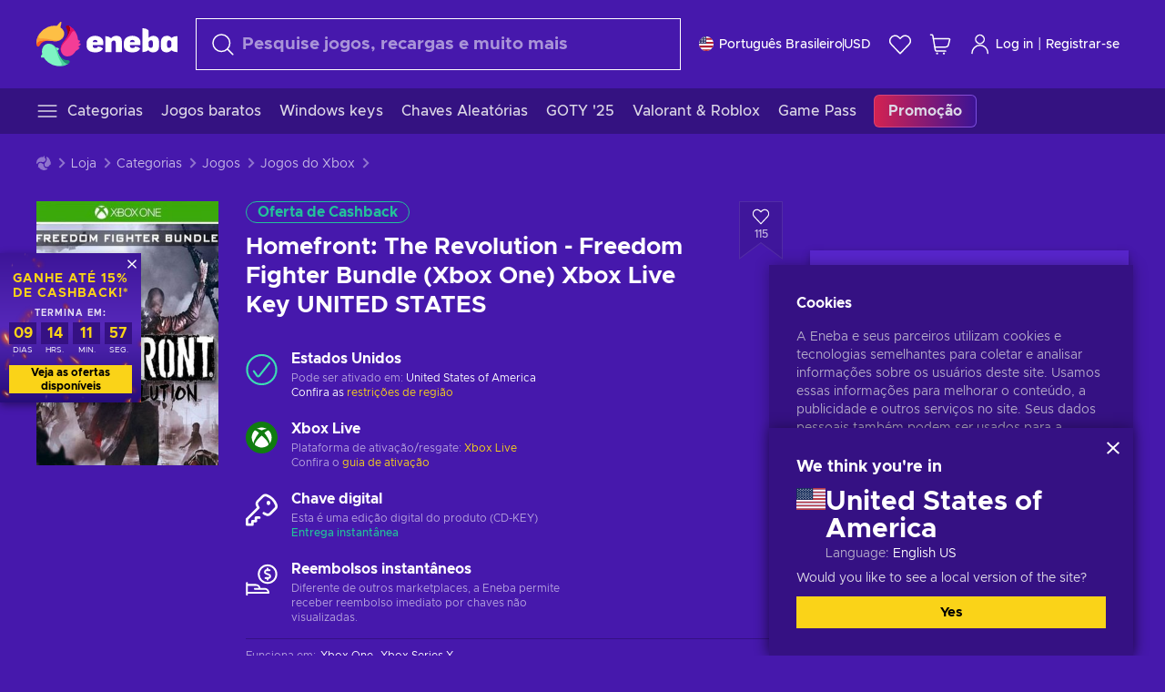

--- FILE ---
content_type: text/html; charset=utf-8
request_url: https://www.eneba.com/br/xbox-homefront-the-revolution-freedom-fighter-bundle-xbox-one-xbox-live-key-united-states
body_size: 75726
content:
<!doctype html><html lang="pt-br" dir="ltr"><head><meta charset="utf-8"><link rel="preconnect" href="https://static.eneba.games" crossorigin><link rel="preconnect" href="https://static.eneba.games"><link rel="dns-prefetch" href="https://static.eneba.games"><link rel="preconnect" href="https://products.eneba.games"><link rel="dns-prefetch" href="https://products.eneba.games"><link rel="dns-prefetch" href="https://slider.eneba.games"><link rel="dns-prefetch" href="https://www.google-analytics.com"><meta name="google" content="notranslate"><meta name="viewport" content="width=device-width,initial-scale=1"><meta name="mobile-web-app-capable" content="yes"><meta name="google" content="notranslate"/><meta name="verify-paysera" content="abd02ea22772c55bec6eccf85e74b33e"><meta name="application-name" content="Eneba"><link rel="icon" href="https://static.eneba.games/favicon.ico"/><link rel="search" type="application/opensearchdescription+xml" href="https://static.eneba.games/xml/opensearch.xml" title="Eneba"><title data-rh="true">Buy Homefront: The Revolution - Freedom Fighter Bundle Xbox key! Cheap price</title><meta data-rh="true" name="description" content="Cheap Homefront: The Revolution - Freedom Fighter Bundle Xbox key. Visit Eneba and buy a digital Homefront: The Revolution - Freedom Fighter Bundle game at the best price."/><meta data-rh="true" name="robots" content="index, follow, noarchive"/><meta data-rh="true" property="og:url" content="https://www.eneba.com/br/xbox-homefront-the-revolution-freedom-fighter-bundle-xbox-one-xbox-live-key-united-states"/><meta data-rh="true" property="og:type" content="website"/><meta data-rh="true" property="og:title" content="Buy Homefront: The Revolution - Freedom Fighter Bundle Xbox key! Cheap price"/><meta data-rh="true" property="og:image" content="https://imgproxy.eneba.games/SWJFOT6fNBDTY-gL970In-Geg4a71T1HOLn-WaiyTds/rs:fit:300/ar:1/czM6Ly9wcm9kdWN0/cy5lbmViYS5nYW1l/cy9wcm9kdWN0cy9S/NjRQZzdSZG9aZUVu/aFdubmlEczhwS3k1/cmE0Tlljck9CdDRt/ZENjOG40LmpwZWc"/><meta data-rh="true" property="og:description" content="Cheap Homefront: The Revolution - Freedom Fighter Bundle Xbox key. Visit Eneba and buy a digital Homefront: The Revolution - Freedom Fighter Bundle game at the best price."/><meta data-rh="true" property="og:site_name" content="ENEBA"/><meta data-rh="true" name="twitter:card" content="summary"/><meta data-rh="true" name="twitter:url" content="https://www.eneba.com/br/xbox-homefront-the-revolution-freedom-fighter-bundle-xbox-one-xbox-live-key-united-states"/><meta data-rh="true" name="twitter:title" content="Buy Homefront: The Revolution - Freedom Fighter Bundle Xbox key! Cheap price"/><meta data-rh="true" name="twitter:description" content="Cheap Homefront: The Revolution - Freedom Fighter Bundle Xbox key. Visit Eneba and buy a digital Homefront: The Revolution - Freedom Fighter Bundle game at the best price."/><meta data-rh="true" name="twitter:image" content="https://imgproxy.eneba.games/SWJFOT6fNBDTY-gL970In-Geg4a71T1HOLn-WaiyTds/rs:fit:300/ar:1/czM6Ly9wcm9kdWN0/cy5lbmViYS5nYW1l/cy9wcm9kdWN0cy9S/NjRQZzdSZG9aZUVu/aFdubmlEczhwS3k1/cmE0Tlljck9CdDRt/ZENjOG40LmpwZWc"/><link data-rh="true" rel="canonical" href="https://www.eneba.com/br/xbox-homefront-the-revolution-freedom-fighter-bundle-xbox-one-xbox-live-key-united-states"/><script data-rh="true" >if (typeof window.__REACT_DEVTOOLS_GLOBAL_HOOK__ === 'object'){__REACT_DEVTOOLS_GLOBAL_HOOK__.inject = function() {};}</script><script data-rh="true" >
              window.dataLayer = window.dataLayer || [];
              function gtag() {
                dataLayer.push(arguments);
              }
              gtag('js', new Date());

              gtag('config', 'G-DLP0VZCBXJ', {
                'send_page_view': false,
              });
              gtag('config', 'AW-776435804', {
                'send_page_view': false,
                'allow_enhanced_conversions':true
              });
          </script><link rel="preload" as="font" type="font/woff2" href="https://static.eneba.games/fonts/Metropolis-Regular.woff2" crossorigin="anonymous"><link rel="preload" as="font" type="font/woff2" href="https://static.eneba.games/fonts/Metropolis-Medium.woff2" crossorigin="anonymous"><link rel="preload" as="font" type="font/woff2" href="https://static.eneba.games/fonts/Metropolis-Bold.woff2" crossorigin="anonymous"><meta name="apple-mobile-web-app-title" content="ENEBA" /><meta name="apple-mobile-web-app-capable" content="yes" /><meta name="apple-mobile-web-app-status-bar-style" content="default" /><meta name="theme-color" content="#4618AC" /><link rel="apple-touch-icon" sizes="180x180" href="https://static.eneba.games/icon_180x180.672f6c42cbee6bd46d0eba6650cd7653.png" /><link rel="apple-touch-icon" sizes="167x167" href="https://static.eneba.games/icon_167x167.4362240d0b73b91cb3551521ff928b0d.png" /><link rel="apple-touch-icon" sizes="152x152" href="https://static.eneba.games/icon_152x152.a0001af37c8ce8886d1ef539a4fa08e2.png" /><link rel="apple-touch-icon" sizes="120x120" href="https://static.eneba.games/icon_120x120.c83a3ffe7453fa546c106db7ccf53a7a.png" /><link rel="manifest" href="https://static.eneba.games/manifest.f2f1353c25e30ef77915c16ceab3a558.json" /><meta name="sentry-trace" content="4a4838d94fe3b779f0e377ead74682d0-22f694b7d07737fb-0" /><meta name="baggage" content="sentry-environment=production,sentry-release=eneba%3Awww%401.3448.0,sentry-public_key=458d6cf95f4e4bcfb9242f27f2b7371a,sentry-trace_id=4a4838d94fe3b779f0e377ead74682d0,sentry-sampled=false,sentry-sample_rand=0.4777092178969752,sentry-sample_rate=0.05" /><link data-chunk="main" rel="stylesheet" href="https://static.eneba.games/vendors.1d27957cd668257f4539e91b4247ef.65caf43a103bad3a6ca5.css"><link data-chunk="main" rel="stylesheet" href="https://static.eneba.games/main.875a05f7f314b36d8ad2.css"><link data-chunk="containers-ProductEntryPage" rel="stylesheet" href="https://static.eneba.games/1074.449293a3f88be80622ba.css"><link rel="preload" href="https://static.eneba.games/runtime~main.cfaeab7342329f9ecd99.bundle.js" as="script"><link rel="preload" href="https://static.eneba.games/vendors.0bdc9e734f251b6f249814307e9d0e.2a322708e3e1c539ca31.bundle.js" as="script"><link rel="preload" href="https://static.eneba.games/vendors.adc9e534782c7eafbcefa07a9fe969.59636e16bad25dfef614.bundle.js" as="script"><link rel="preload" href="https://static.eneba.games/vendors.895677c156297fd2b8e8821d646937.459c6843404e112e1ee2.bundle.js" as="script"><link rel="preload" href="https://static.eneba.games/vendors.ac8653e0f0e6b79c5b13044f90f5eb.306ec4ad92d99ed672a6.bundle.js" as="script"><link rel="preload" href="https://static.eneba.games/vendors.68b1bc5ffe45a88ae0aebfe27e1a17.d7f700195e9ddeeba043.bundle.js" as="script"><link rel="preload" href="https://static.eneba.games/vendors.e33ca0a509558caab68b42f328abe9.32b3a4b9bbe9dc2bc540.bundle.js" as="script"><link rel="preload" href="https://static.eneba.games/vendors.cb93912359c344966d5b2467a36dfb.577344e831f45630dd75.bundle.js" as="script"><link rel="preload" href="https://static.eneba.games/vendors.05ded5b05988b42e1bf56761ef1e73.a070d809515d4b058cae.bundle.js" as="script"><link rel="preload" href="https://static.eneba.games/vendors.f94add6f263dea1bc00b25d05e7a43.db2c699b9c8ad9c38f23.bundle.js" as="script"><link rel="preload" href="https://static.eneba.games/vendors.f2f69ffd70a45ebcfa39734af5bd5d.2f163db0fffe263e1760.bundle.js" as="script"><link rel="preload" href="https://static.eneba.games/vendors.d2b5a21e9136f91d98aa6211d6b5d8.75ea049d812d7a7bf384.bundle.js" as="script"><link rel="preload" href="https://static.eneba.games/vendors.bf9d2d1bec39bc3b4be8f4b2ae179a.074d053d5e466906f929.bundle.js" as="script"><link rel="preload" href="https://static.eneba.games/vendors.dbdfcbd9f324d9079ccda315565965.304471c2c0f9404a0468.bundle.js" as="script"><link rel="preload" href="https://static.eneba.games/vendors.31507eaa823ba1dba9f15f651c52fc.8d22d81150f99f1edc61.bundle.js" as="script"><link rel="preload" href="https://static.eneba.games/vendors.b59db18d2bc55505974de931dd02ee.8c6122cc9e81ffee00fc.bundle.js" as="script"><link rel="preload" href="https://static.eneba.games/vendors.8d2cd68d525cb01552dd1b3dc69273.cef68327dd3ce074a73b.bundle.js" as="script"><link rel="preload" href="https://static.eneba.games/vendors.e5c66962b418cb204ef3e39524268b.be6661298aaeb1173e69.bundle.js" as="script"><link rel="preload" href="https://static.eneba.games/vendors.a34975a29095eff9f85d9c5a10ca6f.ef9b22647ebac945283c.bundle.js" as="script"><link rel="preload" href="https://static.eneba.games/vendors.c796ba7dc58b8a4aaa8e92e7c408b1.9f47752e8caec617e389.bundle.js" as="script"><link rel="preload" href="https://static.eneba.games/vendors.b1ffc3347330ecdef618b11683b9f7.afd42e0faf62346b694d.bundle.js" as="script"><link rel="preload" href="https://static.eneba.games/vendors.695c8b1c015451e31464f208ef923b.8dad3803eaa436b34775.bundle.js" as="script"><link rel="preload" href="https://static.eneba.games/vendors.7b281a509020eb304bfca88c7e8e91.8df6bd7c964e53747a56.bundle.js" as="script"><link rel="preload" href="https://static.eneba.games/vendors.5b7610f189762d8d30c11a7570b1e7.be8262c5ef68d199b5e0.bundle.js" as="script"><link rel="preload" href="https://static.eneba.games/vendors.877fc37669cb9960b62ee3b97e9e47.536ec2b9d884d2e635b4.bundle.js" as="script"><link rel="preload" href="https://static.eneba.games/vendors.3ba2081c7b6cab11a57d43475a0e8d.77b497b212ebffe5d187.bundle.js" as="script"><link rel="preload" href="https://static.eneba.games/vendors.60f18575141e05d86735f0a397c1ee.de723e4b078f4f20c5f6.bundle.js" as="script"><link rel="preload" href="https://static.eneba.games/vendors.0659f7678f20e64daeac62989e42ce.ff232feb44bdc47c9bc2.bundle.js" as="script"><link rel="preload" href="https://static.eneba.games/vendors.1d27957cd668257f4539e91b4247ef.86b053ae1ece5eb03e95.bundle.js" as="script"><link rel="preload" href="https://static.eneba.games/vendors.6a5293351615f6bccd21d8e3b9c6d2.745f118ba5015d107b6a.bundle.js" as="script"><link rel="preload" href="https://static.eneba.games/vendors.44e8c6f89effbf564d6c517894785e.ef0222eab1f13047e5aa.bundle.js" as="script"><link rel="preload" href="https://static.eneba.games/vendors.ae9cc15991766766a21bfcf789c2fb.5fbeefe7e887e4323fea.bundle.js" as="script"><link rel="preload" href="https://static.eneba.games/vendors.2b01e8355ea84f5544dcf57b981a53.d3e2d68dd499e5f77b7f.bundle.js" as="script"><link rel="preload" href="https://static.eneba.games/vendors.167177d0d07cb441dac047926068f6.e1d5a9fb41a88a21803c.bundle.js" as="script"><link rel="preload" href="https://static.eneba.games/vendors.c94f9df6f3f7bc69e76a374ce4cd3e.d4d201633792fc495c88.bundle.js" as="script"><link rel="preload" href="https://static.eneba.games/vendors.dd2cbd42488ba250cce0a396ba6e25.891b9a771f343c66c613.bundle.js" as="script"><link rel="preload" href="https://static.eneba.games/vendors.851bba9f6483ea3bad7c858cf1a14d.9c6d82dc0076a7d5645f.bundle.js" as="script"><link rel="preload" href="https://static.eneba.games/vendors.f72cc4528dfb3dc64303a005b18ace.e9cf212198b76597f3f9.bundle.js" as="script"><link rel="preload" href="https://static.eneba.games/vendors.86c0a389eedd6ad1a0b88b4b0a057e.5522cf8e19d58ba533cf.bundle.js" as="script"><link rel="preload" href="https://static.eneba.games/vendors.d10156b4ca7555d6a072f0322874a5.51c179791511f129b450.bundle.js" as="script"><link rel="preload" href="https://static.eneba.games/vendors.edb29670c9b602fa063a4af5474e30.9cc7ecdf37b4c07da717.bundle.js" as="script"><link rel="preload" href="https://static.eneba.games/vendors.b140b5471558f75042af64877517cf.decf3fb7cf97a5faf4f2.bundle.js" as="script"><link rel="preload" href="https://static.eneba.games/vendors.ebb0f7a865631839241b1eb4041730.ef408b50c0b40d2fe5d1.bundle.js" as="script"><link rel="preload" href="https://static.eneba.games/vendors.854c847329bd13e1b24f71799e2ecd.2699d00a4d431e50cc08.bundle.js" as="script"><link rel="preload" href="https://static.eneba.games/vendors.d3e52473e8766b50872fdda7837462.ab03e7f6cd622af219bb.bundle.js" as="script"><link rel="preload" href="https://static.eneba.games/vendors.eb1ea2b55eb985f370e91770c7ba81.d957d6cc11103d5da21f.bundle.js" as="script"><link rel="preload" href="https://static.eneba.games/vendors.13151f94df9edba6cb5544d32ce87a.12a1e5e0d526418350f0.bundle.js" as="script"><link rel="preload" href="https://static.eneba.games/vendors.d4b24cb8c4a0a500cff4d94b6f78a1.83e699f26a7d763baab6.bundle.js" as="script"><link rel="preload" href="https://static.eneba.games/vendors.5b8d055e33663e8b1c4434d679b4b9.d352a8039d0593131acd.bundle.js" as="script"><link rel="preload" href="https://static.eneba.games/vendors.6fbeba8356101efa150fd8b8cf5ab5.89fe3e1c70a9b4fa3ff8.bundle.js" as="script"><link rel="preload" href="https://static.eneba.games/vendors.e04ff7c0e862ef625a9ca3a07707b4.ae1b43db0f5ec72cbf8d.bundle.js" as="script"><link rel="preload" href="https://static.eneba.games/vendors.b0520527274c6ad33b2f3e745149a8.71e2ead6bbbe659e5b79.bundle.js" as="script"><link rel="preload" href="https://static.eneba.games/vendors.6c0f615c2c676aaf66277de0c20f89.d315dd991b14d5f61152.bundle.js" as="script"><link rel="preload" href="https://static.eneba.games/vendors.ddc7ac163e35d2338dc0238c9c5110.38611164a1e2fd8a7a0e.bundle.js" as="script"><link rel="preload" href="https://static.eneba.games/vendors.60867c243b1ff62c878f45feb90f15.ad6c8214cd6457588b27.bundle.js" as="script"><link rel="preload" href="https://static.eneba.games/vendors.a832e7264e554fc5538e9c630edd73.050564bdefce5281225e.bundle.js" as="script"><link rel="preload" href="https://static.eneba.games/vendors.c08f69fe204dcabed60b446ccbd6c1.226edfaa537d021f8e2a.bundle.js" as="script"><link rel="preload" href="https://static.eneba.games/vendors.eeff6503137ed22fea865f0a1a4d79.8ebf8e7a18bcc0517681.bundle.js" as="script"><link rel="preload" href="https://static.eneba.games/vendors.1efad098ea1530cd7aafade0f7b632.c24129ed09dced6e1b3a.bundle.js" as="script"><link rel="preload" href="https://static.eneba.games/vendors.0094a4d11808667f055f5ce7078f94.27396d24104bbd8ca28e.bundle.js" as="script"><link rel="preload" href="https://static.eneba.games/vendors.0f1f42b162a1e9ff64e2cfb7989afe.57898e87743fd732a563.bundle.js" as="script"><link rel="preload" href="https://static.eneba.games/vendors.d549b0b24b8897813b4fe2ea29f3fb.9705a1f4da8a820d2e71.bundle.js" as="script"><link rel="preload" href="https://static.eneba.games/main.fd23b492480535456474.bundle.js" as="script"><link rel="preload" href="https://static.eneba.games/vendors.a9dc3589b2341327b8894ecb3a09d3.fb4f2b2365a4822c6bbc.part.js" as="script"><link rel="preload" href="https://static.eneba.games/vendors.264554650f2a89241674fe11bbe112.f5babfdcdd57638f24df.part.js" as="script"><link rel="preload" href="https://static.eneba.games/vendors.0c549cea492168e11a876f383125d8.70725b5ae70159b51e0a.part.js" as="script"><link rel="preload" href="https://static.eneba.games/vendors.aa83d1b3231718024c4ed3c721e555.0e96116c1f3818149353.part.js" as="script"><link rel="preload" href="https://static.eneba.games/vendors.a3b4283cbe203b85279cd25f57bd93.1dd061590fbc511ddba7.part.js" as="script"><link rel="preload" href="https://static.eneba.games/vendors.531b1c2ae49271b483bff4d441409e.364c228b07aca0aa5bc2.part.js" as="script"><link rel="preload" href="https://static.eneba.games/vendors.3998a9d845a7bdf6ac1cd9d170172a.7508bf4e7c9065d6dc19.part.js" as="script"><link rel="preload" href="https://static.eneba.games/vendors.d38711ed819408c502ec172e3759a0.84e6b6bed3ac234f03a3.part.js" as="script"><link rel="preload" href="https://static.eneba.games/vendors.5f7800a60e7fb1d88a380641788fdd.88f1015f41655456140a.part.js" as="script"><link rel="preload" href="https://static.eneba.games/vendors.371d5dd110d616df23ccb2506e9c95.50706aceaa4946d75127.part.js" as="script"><link rel="preload" href="https://static.eneba.games/vendors.22cf6538c320de9affb8d1cd64a1d1.e5968c3a3e37b6681c6a.part.js" as="script"><link rel="preload" href="https://static.eneba.games/vendors.ed78a2cd6c7a0fa126cd756147bb03.db13ee351ad9ae4f8e31.part.js" as="script"><link rel="preload" href="https://static.eneba.games/containers-ProductEntryPage.21b967d5f54193240567.part.js" as="script"></head><body><noscript class="noJs"><img width="33" src="https://static.eneba.games/jsEnable.svg" alt="Js disabled"/><div>If you’re seeing this message, that means <strong>JavaScript has been disabled on your browser</strong>. Please enable JS to make this app work.</div></noscript><div id="app"><header class="h2DMqW"><div class="VZWwFk"><a class="jfM2eM" title="Eneba" aria-label="Eneba" href="/br/"><img src="https://static.eneba.games/branding/v2/logoFull.svg" alt="Eneba logo" decoding="async"/></a><form class="TbbCET" action="/br/store/all"><div class="Rlxi49"><svg width="24" height="24" viewBox="0 0 24 24" fill="none" xmlns="http://www.w3.org/2000/svg" class="guWAyx" style="max-width:24px;min-width:24px;height:auto"><g clip-path="url(#svg-a569c57c2371d97aff5702b1d52a7c91__a)"><path d="M17 17L22.7499 22.75" stroke="currentColor" stroke-width="1.5" stroke-linecap="round" stroke-linejoin="round"></path><path d="M1 10.25C1 12.7033 1.97455 15.056 3.70926 16.7907C5.44397 18.5254 7.79675 19.5 10.25 19.5C12.7033 19.5 15.056 18.5254 16.7907 16.7907C18.5254 15.056 19.5 12.7033 19.5 10.25C19.5 7.79675 18.5254 5.44397 16.7907 3.70926C15.056 1.97455 12.7033 1 10.25 1C7.79675 1 5.44397 1.97455 3.70926 3.70926C1.97455 5.44397 1 7.79675 1 10.25Z" stroke="currentColor" stroke-width="1.5" stroke-linecap="round" stroke-linejoin="round"></path></g><defs><clipPath id="svg-a569c57c2371d97aff5702b1d52a7c91__a"><rect width="24" height="24" fill="white"></rect></clipPath></defs></svg><div class="STlYg7"><input type="search" name="text" aria-label="Procurar" placeholder="Pesquise jogos, recargas e muito mais" autoComplete="off" class="s0H2qC" autoCorrect="off" value=""/><button type="button" class="LmQc_n UcppOh" aria-label="Limpar texto de pesquisa" title="Limpar texto de pesquisa" aria-hidden="true"><svg xmlns="http://www.w3.org/2000/svg" width="14" height="14" viewBox="0 0 14 14" class="" style="max-width:16px;min-width:16px;height:auto"><path fill="currentColor" fill-rule="evenodd" d="M14 1.67L12.59.31 7 5.69 1.41.31 0 1.67l5.59 5.37L0 12.42l1.41 1.36L7 8.4l5.59 5.38L14 12.42 8.41 7.04z"></path></svg></button></div><div class="Knzg75"><button type="button" aria-label="Fechar" class="vtctpJ"><svg xmlns="http://www.w3.org/2000/svg" width="14" height="14" viewBox="0 0 14 14" class="" style="max-width:16px;min-width:16px;height:auto"><path fill="currentColor" fill-rule="evenodd" d="M14 1.67L12.59.31 7 5.69 1.41.31 0 1.67l5.59 5.37L0 12.42l1.41 1.36L7 8.4l5.59 5.38L14 12.42 8.41 7.04z"></path></svg></button></div></div></form><div class="CjrngX"><button class="IrsXHn P9RW96 w6wAha" title="Definições" aria-label="Definições" type="button"><span><span class="W_jtsk"><img src="https://static.eneba.games/flags/lang/v2/united_states.svg" alt="united_states" height="16" width="16"/></span></span><span><span class="CWVp7R"><span>Português Brasileiro</span><span class="E2fm8y"></span><span class="hpg3x5">USD</span></span></span></button></div><div class="AD7rWk"><a class="Cm8Xkx" aria-label="Lista de Desejos" title="Lista de Desejos" href="/br/favorites/wishlist"><svg viewBox="0 0 24 24" height="24" width="24" xmlns="http://www.w3.org/2000/svg" stroke-width="1.5" class="" style="max-width:24px;min-width:24px;height:auto"><path d="M12,21.844l-9.588-10A5.672,5.672,0,0,1,1.349,5.293h0a5.673,5.673,0,0,1,9.085-1.474L12,5.384l1.566-1.565a5.673,5.673,0,0,1,9.085,1.474h0a5.673,5.673,0,0,1-1.062,6.548Z" fill="none" stroke="currentColor" stroke-linecap="round" stroke-linejoin="round"></path></svg></a></div><div class="Ycu3Cv"><div class="FPzK0g"><button type="button" class="HWYfxM" aria-label="Meu carrinho de compras" title="Meu carrinho de compras"><svg width="16" height="16" viewBox="0 0 16 16" fill="none" xmlns="http://www.w3.org/2000/svg" class="" style="max-width:24px;min-width:24px;height:auto"><path d="M12 12.7499H5.386C5.1498 12.75 4.9212 12.6664 4.74067 12.5139C4.5602 12.3615 4.43953 12.1502 4.4 11.9173L2.642 1.58395C2.60233 1.35119 2.4816 1.13996 2.30113 0.987686C2.12067 0.835406 1.89213 0.7519 1.656 0.751953H1" stroke="currentColor" stroke-linecap="round" stroke-linejoin="round"></path><path d="M10.75 14.75C10.8881 14.75 11 14.6381 11 14.5C11 14.3619 10.8881 14.25 10.75 14.25" stroke="currentColor"></path><path d="M10.75 14.75C10.6119 14.75 10.5 14.6381 10.5 14.5C10.5 14.3619 10.6119 14.25 10.75 14.25" stroke="currentColor"></path><path d="M5.75 14.75C5.88807 14.75 6 14.6381 6 14.5C6 14.3619 5.88807 14.25 5.75 14.25" stroke="currentColor"></path><path d="M5.75 14.75C5.61193 14.75 5.5 14.6381 5.5 14.5C5.5 14.3619 5.61193 14.25 5.75 14.25" stroke="currentColor"></path><path d="M4.03141 9.75007H12.0787C12.5247 9.75001 12.9578 9.60094 13.3093 9.32647C13.6608 9.05207 13.9105 8.66801 14.0187 8.23541L14.9854 4.36873C15.0038 4.29499 15.0052 4.21802 14.9895 4.14366C14.9737 4.0693 14.9412 3.99952 14.8944 3.93961C14.8476 3.87971 14.7878 3.83126 14.7194 3.79795C14.6511 3.76465 14.5761 3.74736 14.5001 3.7474H3.01075" stroke="currentColor" stroke-linecap="round" stroke-linejoin="round"></path></svg></button></div></div><div class="CnCqo4"><div class="IdNVkT"><div class="LK3Lbs"><button type="button" class="SswY4b" aria-label="Log in"><svg xmlns="http://www.w3.org/2000/svg" fill="none" viewBox="0 0 24 25" class="akLLQR" style="max-width:24px;min-width:24px;height:auto"><path fill="currentColor" fill-rule="evenodd" d="M11.667 1.75a5.417 5.417 0 1 0 0 10.834 5.417 5.417 0 0 0 0-10.834Zm-2.77 2.647a3.917 3.917 0 1 1 5.54 5.54 3.917 3.917 0 0 1-5.54-5.54ZM6.07 16.902A7.917 7.917 0 0 1 19.583 22.5a.75.75 0 0 0 1.5 0 9.417 9.417 0 1 0-18.833 0 .75.75 0 0 0 1.5 0c0-2.1.834-4.113 2.319-5.598Z" clip-rule="evenodd"></path></svg></button><button type="button" class="WCOJA9 i6JfOD"></button><div class="pbTbh2 i6JfOD dZDP_j OA_icT"><div class="VR8IOr"><div class="q53Fz_"><a href="https://my.eneba.com/br/login?ref=%2Fbr%2Fxbox-homefront-the-revolution-freedom-fighter-bundle-xbox-one-xbox-live-key-united-states" class="IE00Tb" rel="noopener nofollow">Log in</a><a href="https://my.eneba.com/br/registration?ref=%2Fbr%2Fxbox-homefront-the-revolution-freedom-fighter-bundle-xbox-one-xbox-live-key-united-states" class="DZjdut" rel="noopener nofollow">Registrar-se</a></div><button class="si6gif W2PhV9" aria-label="Fechar" type="button"><span><span><svg xmlns="http://www.w3.org/2000/svg" width="14" height="14" viewBox="0 0 14 14" class="" style="max-width:14px;min-width:14px;height:auto"><path fill="currentColor" fill-rule="evenodd" d="M14 1.67L12.59.31 7 5.69 1.41.31 0 1.67l5.59 5.37L0 12.42l1.41 1.36L7 8.4l5.59 5.38L14 12.42 8.41 7.04z"></path></svg></span></span></button></div><ul class="H4JCDf"></ul></div></div><a href="https://my.eneba.com/br/login?ref=%2Fbr%2Fxbox-homefront-the-revolution-freedom-fighter-bundle-xbox-one-xbox-live-key-united-states" class="M4h6iN" rel="noopener nofollow"><svg xmlns="http://www.w3.org/2000/svg" fill="none" viewBox="0 0 24 25" class="" style="max-width:24px;min-width:24px;height:auto"><path fill="currentColor" fill-rule="evenodd" d="M11.667 1.75a5.417 5.417 0 1 0 0 10.834 5.417 5.417 0 0 0 0-10.834Zm-2.77 2.647a3.917 3.917 0 1 1 5.54 5.54 3.917 3.917 0 0 1-5.54-5.54ZM6.07 16.902A7.917 7.917 0 0 1 19.583 22.5a.75.75 0 0 0 1.5 0 9.417 9.417 0 1 0-18.833 0 .75.75 0 0 0 1.5 0c0-2.1.834-4.113 2.319-5.598Z" clip-rule="evenodd"></path></svg>Log in</a><span class="QVYEXB"> | </span><a href="https://my.eneba.com/br/registration?ref=%2Fbr%2Fxbox-homefront-the-revolution-freedom-fighter-bundle-xbox-one-xbox-live-key-united-states" class="M4h6iN" rel="noopener nofollow">Registrar-se</a></div></div></div><button type="button" class="cYd4I9" aria-label="Menu"><span class="EYZpnJ"></span></button><div class="BEd3lu"><nav class="JjgYZ4"><ul class="osK4dT d3kAJw P8rtGW l0hbuc"><li class="MPoNoS d3kAJw wntHyQ"><a class="CXBJWf d3kAJw wntHyQ fmzLYJ" href="/br/store/all"><svg viewBox="0 0 24 24" height="24" width="24" xmlns="http://www.w3.org/2000/svg" stroke-width="1.5" class="KcSglD" style="max-width:24px;min-width:24px;height:auto"><path d="M2.25 18.003L21.75 18.003" fill="none" stroke="currentColor" stroke-linecap="round" stroke-linejoin="round"></path><path d="M2.25 12.003L21.75 12.003" fill="none" stroke="currentColor" stroke-linecap="round" stroke-linejoin="round"></path><path d="M2.25 6.003L21.75 6.003" fill="none" stroke="currentColor" stroke-linecap="round" stroke-linejoin="round"></path></svg><span>Categorias</span></a></li><li class="MPoNoS d3kAJw"><a class="CXBJWf d3kAJw fmzLYJ" href="/br/promo/cheap-games?itm_source=eneba&amp;itm_medium=navigation&amp;itm_campaign=cheap_games"><span>Jogos baratos</span></a></li><li class="MPoNoS d3kAJw"><a class="CXBJWf d3kAJw fmzLYJ" href="/br/store/windows-keys?itm_source=eneba&amp;itm_medium=navigation&amp;itm_campaign=windows"><span>Windows keys</span></a></li><li class="MPoNoS d3kAJw"><a class="CXBJWf d3kAJw fmzLYJ" href="/br/promo/random-steam-keys?itm_source=eneba&amp;itm_medium=navigation&amp;itm_campaign=Random_key_box"><span>Chaves Aleatórias</span></a></li><li class="MPoNoS d3kAJw"><a class="CXBJWf d3kAJw fmzLYJ" href="/br/promo/game-awards-2025?itm_source=eneba&amp;itm_medium=navigation&amp;itm_campaign=game_awards_25"><span>GOTY &#x27;25</span></a></li><li class="MPoNoS d3kAJw"><a class="CXBJWf d3kAJw fmzLYJ" href="/br/promo/valorant-roblox-deals?itm_source=eneba&amp;itm_medium=navigation&amp;itm_campaign=valorant_and_roblox"><span>Valorant &amp; Roblox</span></a></li><li class="MPoNoS d3kAJw"><a class="CXBJWf d3kAJw fmzLYJ" href="/br/store/xbox-game-pass?itm_source=eneba&amp;itm_medium=navigation&amp;itm_campaign=xbox_game_pass"><span>Game Pass</span></a></li><li class="MPoNoS d3kAJw"><a class="CXBJWf d3kAJw l_MeyN fmzLYJ" href="/br/sales/january-savings-sale?itm_source=eneba&amp;itm_medium=navigation&amp;itm_campaign=january_sale_2026"><span>Promoção</span></a></li></ul></nav></div></header><main class="YGeqb0 ECidMT"><div class="dMZWSu"><div class="xrzbGC"><div class="YJkwuG"><ul class="G2NugX lhwX_J" itemscope="" itemType="https://schema.org/BreadcrumbList"><li><a class="EEByYe" title="Eneba" href="/br/"><svg xmlns="http://www.w3.org/2000/svg" viewBox="0 0 69 69" class="" style="max-width:16px;min-width:16px;height:auto"><path fill="#fdbf45" d="M42.8 14.1c-1.2-2.4-3-4.4-5.3-5.7.1-.2.2-.3.3-.5.5-.5.6-1.2.4-1.8-.1-.5 0-1 .3-1.3.3-.4.4-.9.3-1.4-.1-.3 0-.6.1-.9.3-.7.7-1.8-.1-2.3-.9-.5-2.2.7-2.7 1.7-.2.3-.4.6-.8.7-.7.3-1.2.8-1.4 1.5-.1.4-.4.8-.9 1-.6.2-1 .7-1.3 1.2-4.8-.7-9.6-.1-14 1.8-5.1 2.1-9.5 5.5-12.8 9.8C1.6 22.8-.2 28.7 0 34.7c0 4 3.5 5.1 5.3 1.6 2.9-5.9 10.3-8.2 18.7-6.9.5.1.9.1 1.4.2 3 .6 6.2.6 9.2-.3 2.4-.7 4.5-2 6.2-3.8 1.5-1.6 2.5-3.5 2.9-5.6.3-1.9 0-4-.9-5.8z"></path><path fill="#f33d96" d="M66.1 33.2c3.7-2.8 3.2-4.5-.5-4.8-.3-3.2-1-6.3-2.3-9.3-2.4-5.5-6.6-10-11.9-12.8-3.4-2-6.2.5-4 3.8 3.4 5.1 2.2 12.1-2.4 18.3-.6.8-1.2 1.6-1.9 2.3-2.1 2.3-3.6 5.1-4.4 8.1-.6 2.4-.6 4.9.2 7.2.6 2.1 1.8 3.9 3.4 5.3 1.5 1.3 3.5 2.1 5.5 2.2 4.5.2 8.9-1.7 11.9-5.2.8-.9 1.5-1.8 2.1-2.8.2-.3.4-.5.7-.7 6.4-3.8 7.1-5.9 3.1-6.3 5.5-3.4 5.4-5.2.5-5.3z"></path><path fill="#7ef4c3" d="M49 59.5c-6.5.4-12.1-4.6-15.2-12.4-.2-.5-.4-1.1-.6-1.6L33 45c2.2-1.6 2.9-2.9 2.2-3.8-.6-.8-2.2-1.2-5-1.4a14.39 14.39 0 00-8.3-5.7c-2.1-.5-4.3-.4-6.3.4-1.9.7-3.6 1.9-4.7 3.6-2.3 3.4-2.9 7.7-1.8 11.6-1.6 2.2-2.3 3.8-2.1 4.7.2 1.1 1.7 1.3 4.4.6a29.29 29.29 0 0021.7 13.7c6 .6 12-.8 17.1-4h-.1.1c3.5-1.8 2.7-5.5-1.2-5.2z"></path></svg></a></li><li itemProp="itemListElement" itemscope="" itemType="https://schema.org/ListItem"><a href="/br/store/all">Loja</a><meta itemscope="" itemType="https://schema.org/WebPage" itemProp="item" itemID="/br/store/all" content="Loja"/><meta itemProp="name" content="Loja"/><meta itemProp="position" content="1"/></li><li itemProp="itemListElement" itemscope="" itemType="https://schema.org/ListItem"><a href="/br/store/all">Categorias</a><meta itemscope="" itemType="https://schema.org/WebPage" itemProp="item" itemID="/br/store/all" content="Categorias"/><meta itemProp="name" content="Categorias"/><meta itemProp="position" content="2"/></li><li itemProp="itemListElement" itemscope="" itemType="https://schema.org/ListItem"><a href="/br/store/games">Jogos</a><meta itemscope="" itemType="https://schema.org/WebPage" itemProp="item" itemID="/br/store/games" content="Jogos"/><meta itemProp="name" content="Jogos"/><meta itemProp="position" content="3"/></li><li itemProp="itemListElement" itemscope="" itemType="https://schema.org/ListItem"><a href="/br/store/xbox-games">Jogos do Xbox</a><meta itemscope="" itemType="https://schema.org/WebPage" itemProp="item" itemID="/br/store/xbox-games" content="Jogos do Xbox"/><meta itemProp="name" content="Jogos do Xbox"/><meta itemProp="position" content="4"/></li><li itemProp="itemListElement" itemscope="" itemType="https://schema.org/ListItem">Homefront: The Revolution - Freedom Fighter Bundle (Xbox One) Xbox Live Key UNITED STATES<meta itemProp="name" content="Homefront: The Revolution - Freedom Fighter Bundle (Xbox One) Xbox Live Key UNITED STATES"/><meta itemProp="position" content="5"/></li></ul></div><div class="O8Oi6F"><div class="vOtMzl"><div class="NmLtpe"><picture><source media="(max-width: 930px)" srcSet="https://imgproxy.eneba.games/w2EjkUSjcFGCCRU26LsrLc015wlvmIqSS-aYoAnf-4U/rs:fit:72/ar:1/czM6Ly9wcm9kdWN0/cy5lbmViYS5nYW1l/cy9wcm9kdWN0cy9S/NjRQZzdSZG9aZUVu/aFdubmlEczhwS3k1/cmE0Tlljck9CdDRt/ZENjOG40LmpwZWc 1x, https://imgproxy.eneba.games/r9XFDJwyhkufNjpVtyYB8HQ09DoF-lE3lGIFTFmv9Bk/rs:fit:144/ar:1/czM6Ly9wcm9kdWN0/cy5lbmViYS5nYW1l/cy9wcm9kdWN0cy9S/NjRQZzdSZG9aZUVu/aFdubmlEczhwS3k1/cmE0Tlljck9CdDRt/ZENjOG40LmpwZWc 2x"/><source media="(min-width: 931px)" srcSet="https://imgproxy.eneba.games/SWJFOT6fNBDTY-gL970In-Geg4a71T1HOLn-WaiyTds/rs:fit:300/ar:1/czM6Ly9wcm9kdWN0/cy5lbmViYS5nYW1l/cy9wcm9kdWN0cy9S/NjRQZzdSZG9aZUVu/aFdubmlEczhwS3k1/cmE0Tlljck9CdDRt/ZENjOG40LmpwZWc 1x, https://imgproxy.eneba.games/eLyj6R1Wc2qA5EKh8U_xhFqywHbISPa60TBtIIxXrOg/rs:fit:600/ar:1/czM6Ly9wcm9kdWN0/cy5lbmViYS5nYW1l/cy9wcm9kdWN0cy9S/NjRQZzdSZG9aZUVu/aFdubmlEczhwS3k1/cmE0Tlljck9CdDRt/ZENjOG40LmpwZWc 2x"/><img src="https://imgproxy.eneba.games/SWJFOT6fNBDTY-gL970In-Geg4a71T1HOLn-WaiyTds/rs:fit:300/ar:1/czM6Ly9wcm9kdWN0/cy5lbmViYS5nYW1l/cy9wcm9kdWN0cy9S/NjRQZzdSZG9aZUVu/aFdubmlEczhwS3k1/cmE0Tlljck9CdDRt/ZENjOG40LmpwZWc" draggable="false" decoding="async" srcSet="https://imgproxy.eneba.games/SWJFOT6fNBDTY-gL970In-Geg4a71T1HOLn-WaiyTds/rs:fit:300/ar:1/czM6Ly9wcm9kdWN0/cy5lbmViYS5nYW1l/cy9wcm9kdWN0cy9S/NjRQZzdSZG9aZUVu/aFdubmlEczhwS3k1/cmE0Tlljck9CdDRt/ZENjOG40LmpwZWc 1x, https://imgproxy.eneba.games/eLyj6R1Wc2qA5EKh8U_xhFqywHbISPa60TBtIIxXrOg/rs:fit:600/ar:1/czM6Ly9wcm9kdWN0/cy5lbmViYS5nYW1l/cy9wcm9kdWN0cy9S/NjRQZzdSZG9aZUVu/aFdubmlEczhwS3k1/cmE0Tlljck9CdDRt/ZENjOG40LmpwZWc 2x" alt="Homefront: The Revolution - Freedom Fighter Bundle (Xbox One) Xbox Live Key UNITED STATES" class="sOc4ri"/></picture></div><div class="bTeeEr"><div class="WYO9Uq"><div><div class="iS82Wi"><span><h1 class="C68dpx">Homefront: The Revolution - Freedom Fighter Bundle (Xbox One) Xbox Live Key UNITED STATES</h1></span></div></div><div class="dPzCej"><span class="KNCVaE"><button class="jTNWAp EB155Z" disabled="" aria-label="Adicionar à Lista de Desejos - Homefront: The Revolution - Freedom Fighter Bundle (Xbox One) Xbox Live Key UNITED STATES" type="button"><span><span class="YEyK6U"><svg xmlns="http://www.w3.org/2000/svg" fill="none" viewBox="0 0 48 64" width="4.8em"><mask id="b420f7127dd971eda66fe536093197e2__a" fill="currentColor"><path fill-rule="evenodd" d="M48 0H0v64l24-17.87L48 64V0Z" clip-rule="evenodd"></path></mask><path fill="currentColor" fill-rule="evenodd" d="M48 0H0v64l24-17.87L48 64V0Z" clip-rule="evenodd" class="P14KYS"></path><path fill="currentColor" d="M0 0v-1h-1v1h1Zm48 0h1v-1h-1v1ZM0 64h-1v2l1.6-1.2L0 64Zm24-17.87.6-.8-.6-.44-.6.44.6.8ZM48 64l-.6.8L49 66v-2h-1ZM0 1h48v-2H0v2Zm1 63V0h-2v64h2Zm-.4.8 24-17.86-1.2-1.6-24 17.86 1.2 1.6Zm22.8-17.86 24 17.86 1.2-1.6-24-17.87-1.2 1.6ZM47 0v64h2V0h-2Z" mask="url(#b420f7127dd971eda66fe536093197e2__a)" class="xNZEk7"></path></svg><span class="d5vErR"><svg xmlns="http://www.w3.org/2000/svg" width="32" height="32" viewBox="0 0 32 32" class="QZYzul" style="max-width:2.4em;min-width:2.4em;height:auto"><path fill="currentColor" d="M16 32c-4.27 0-8.3-1.66-11.31-4.69A15.96 15.96 0 0 1 2.46 7.48a16.06 16.06 0 0 1 6.38-5.8l1.35 2.69A13.04 13.04 0 0 0 3 16c0 7.17 5.83 13 13 13a13.01 13.01 0 0 0 5.81-24.63l1.35-2.68A16.05 16.05 0 0 1 32 16c0 4.27-1.66 8.3-4.69 11.31S20.27 32 16 32z"></path></svg></span></span></span></button></span></div></div></div><div class="nGgCiK"></div><div class="GgpGuW"><div class="inMrwE"><div class="dw8h15 trustpilot-widget" data-locale="pt-BR" data-template-id="5419b732fbfb950b10de65e5" data-businessunit-id="5bb45f34e5793500017408eb" data-style-height="24px" data-style-width="100%" data-theme="dark" data-review-languages="pt-BR" data-stars="4,5"><a href="https://www.trustpilot.com/review/eneba.com" target="_blank" rel="noreferrer noopener nofollow" aria-label="Trustpilot"></a></div></div></div><div class="nt5C9V"><div class="gvedIS"><div class="bYSjL9" style="min-height:150px"></div><div class="bYSjL9" style="min-height:150px"></div></div></div><div class="WrWz9A"><div class="nrgPka"><ul class="nXeJ04"><li><svg xmlns="http://www.w3.org/2000/svg" fill="none" viewBox="0 0 24 24" class="mj6tQW ZKeeyB" style="max-width:35px;min-width:35px;height:auto"><path fill="currentColor" fill-rule="evenodd" d="M12 .25a11.75 11.75 0 1 0 0 23.5 11.75 11.75 0 0 0 0-23.5Zm-7.25 4.5a10.25 10.25 0 1 1 14.5 14.5 10.25 10.25 0 0 1-14.5-14.5Zm13.7 2.66a.75.75 0 0 0-1.17-.93l-7.67 9.7v.01a.28.28 0 0 1-.46-.01v-.02l-2.4-3.4a.75.75 0 0 0-1.23.87l2.4 3.4a1.78 1.78 0 0 0 2.87.08l7.67-9.7Z" clip-rule="evenodd"></path></svg><div><strong class="cEhl9f">Estados Unidos</strong><span class="Xf_hVy">Pode ser ativado em: <span>Estados Unidas da América</span></span><div class="Xf_hVy"><span class="bUVMYP">Confira as <button type="button" class="link">restrições de região</button></span></div></div></li><li><a class="mj6tQW" aria-label="Carregar mais - Xbox Live" href="/br/store?drms[]=xbox"><img src="https://products.eneba.games/drms/v1/xbox.svg" width="35px" alt="Xbox Live"/></a><div><strong class="cEhl9f">Xbox Live</strong><span class="Xf_hVy">Plataforma de ativação/resgate: <a href="https://www.xbox.com/" class="link" rel="noreferrer noopener nofollow" target="_blank">Xbox Live</a><br/>Confira o <a href="/br/support/article/xbox-game-key-activation">guia de ativação</a></span></div></li><li><svg xmlns="http://www.w3.org/2000/svg" width="42" height="41.99" viewBox="0 0 42 41.99" class="mj6tQW" style="max-width:35px;min-width:35px;height:auto"><ellipse cx="2.46" cy="2.95" rx="2.46" ry="2.95" fill="currentColor" transform="translate(27.52 8.85)"></ellipse><path d="M41.55 13.6a23.93 23.93 0 00-5.16-8.1A23.38 23.38 0 0028.33.42a6.6 6.6 0 00-7 1.49L14.9 8.33a6.57 6.57 0 00-1.37 7.28c.34.76.7 1.5 1.1 2.22L.48 31.97A1.64 1.64 0 000 33.13v7.22A1.64 1.64 0 001.64 42h7.22a1.64 1.64 0 001.64-1.64V37.4h2.95a1.64 1.64 0 001.64-1.65V32.8h2.96a1.64 1.64 0 100-3.28h-4.6a1.64 1.64 0 00-1.64 1.64v2.95H8.86a1.64 1.64 0 00-1.64 1.65v2.95H3.28v-4.9l14.55-14.55a1.64 1.64 0 00.24-2.01 26.55 26.55 0 01-1.55-2.98 3.27 3.27 0 01.69-3.62l6.44-6.4a3.31 3.31 0 013.5-.75 20.09 20.09 0 016.92 4.32 20.64 20.64 0 014.42 6.99 3.26 3.26 0 01-.73 3.5l-6.52 6.49a3.3 3.3 0 01-3.61.7 21.3 21.3 0 01-2.96-1.51 1.64 1.64 0 00-1.71 2.8 24.59 24.59 0 003.4 1.74 6.58 6.58 0 007.2-1.4l6.51-6.5a6.54 6.54 0 001.48-7.02z" fill="currentColor"></path></svg><div><strong class="cEhl9f">Chave digital</strong><span class="Xf_hVy">Esta é uma edição digital do produto (CD-KEY)</span><span class="Xf_hVy H7kSLu">Entrega instantânea</span></div></li><li><svg fill="none" xmlns="http://www.w3.org/2000/svg" viewBox="0 0 26 26" class="mj6tQW" style="max-width:35px;min-width:35px;height:auto"><path d="M1 15.399v9.6M1 23.399h17.599a3.2 3.2 0 0 0-3.2-3.2h-4a3.2 3.2 0 0 0-3.2-3.2H1M7.4 20.198h4M19.508 4.978h-2.315a1.483 1.483 0 0 0-1.525 1.44 1.44 1.44 0 0 0 .96 1.334l2.346.896a1.44 1.44 0 0 1 .96 1.333 1.483 1.483 0 0 1-1.525 1.44h-2.314M17.8 4.979V3.667M17.8 12.733V11.42" stroke="currentColor" stroke-width="1.5" stroke-linecap="round" stroke-linejoin="round"></path><path d="M10.6 8.2a7.2 7.2 0 1 0 14.4 0 7.2 7.2 0 0 0-14.4 0Z" stroke="currentColor" stroke-width="1.5" stroke-linecap="round" stroke-linejoin="round"></path></svg><div><strong><span class="cEhl9f">Reembolsos instantâneos</span></strong><span class="Xf_hVy PvQayo">Diferente de outros marketplaces, a Eneba permite receber reembolso imediato por chaves não visualizadas.</span></div></li></ul><div class="onFZLe bqzI9h"><div class="Xf_hVy">Funciona em<!-- -->:</div><ul class="oBo9oN"><li>Xbox One</li><li>Xbox Series X</li></ul></div></div></div><div class="HQ5XDh"><div class="EOzDhe"><div class="kDqEgY"><div class="GW2G8j"><button type="button" class="uGtWK4"><img alt="Homefront: The Revolution - Freedom Fighter Bundle (Xbox One) Xbox Live Key UNITED STATES" src="https://imgproxy.eneba.games/p6YYB7RtBXV5B-ABeuxTmiTWp5HUsKpB0MQpl1hOjjQ/rs:fit:175/ar:1/czM6Ly9wcm9kdWN0/cy5lbmViYS5nYW1l/cy9wcm9kdWN0cy90/ZnhzNXp5MXIxZGpp/N25pZHVnZy5qcGc" srcSet="https://imgproxy.eneba.games/p6YYB7RtBXV5B-ABeuxTmiTWp5HUsKpB0MQpl1hOjjQ/rs:fit:175/ar:1/czM6Ly9wcm9kdWN0/cy5lbmViYS5nYW1l/cy9wcm9kdWN0cy90/ZnhzNXp5MXIxZGpp/N25pZHVnZy5qcGc 1x, https://imgproxy.eneba.games/ehfkM8j12DDO42dRGOCINSk1ep4JXYDdhmV64mlAxaI/rs:fit:350/ar:1/czM6Ly9wcm9kdWN0/cy5lbmViYS5nYW1l/cy9wcm9kdWN0cy90/ZnhzNXp5MXIxZGpp/N25pZHVnZy5qcGc 2x" decoding="async"/></button></div></div><div class="kDqEgY"><div class="GW2G8j"><button type="button" class="uGtWK4"><img alt="Homefront: The Revolution - Freedom Fighter Bundle (Xbox One) Xbox Live Key UNITED STATES" src="https://imgproxy.eneba.games/rFpKhM6YfYXYsqldwARxYvNyNb3dvitiAy37bFzsqrc/rs:fit:175/ar:1/czM6Ly9wcm9kdWN0/cy5lbmViYS5nYW1l/cy9wcm9kdWN0cy9p/bGJxdm9vbDd2ZmVq/bGkxcWR1ZC5qcGc" srcSet="https://imgproxy.eneba.games/rFpKhM6YfYXYsqldwARxYvNyNb3dvitiAy37bFzsqrc/rs:fit:175/ar:1/czM6Ly9wcm9kdWN0/cy5lbmViYS5nYW1l/cy9wcm9kdWN0cy9p/bGJxdm9vbDd2ZmVq/bGkxcWR1ZC5qcGc 1x, https://imgproxy.eneba.games/z2IZVZMy5qYWGoq0FUuFK1MMSsDEluQCUci8-i3xqh0/rs:fit:350/ar:1/czM6Ly9wcm9kdWN0/cy5lbmViYS5nYW1l/cy9wcm9kdWN0cy9p/bGJxdm9vbDd2ZmVq/bGkxcWR1ZC5qcGc 2x" decoding="async"/></button></div></div><div class="kDqEgY"><div class="GW2G8j"><button type="button" class="uGtWK4"><img alt="Buy Homefront: The Revolution - Freedom Fighter Bundle (Xbox One) Xbox Live Key UNITED STATES" src="https://imgproxy.eneba.games/wj7_xuBsGtpoSB-XcNVDOG3sYtnS8Euk_NqBnUuCm6k/rs:fit:175/ar:1/czM6Ly9wcm9kdWN0/cy5lbmViYS5nYW1l/cy9wcm9kdWN0cy9m/dXpyc29sdGh3aGxx/Mndpam1seC5qcGc" srcSet="https://imgproxy.eneba.games/wj7_xuBsGtpoSB-XcNVDOG3sYtnS8Euk_NqBnUuCm6k/rs:fit:175/ar:1/czM6Ly9wcm9kdWN0/cy5lbmViYS5nYW1l/cy9wcm9kdWN0cy9m/dXpyc29sdGh3aGxx/Mndpam1seC5qcGc 1x, https://imgproxy.eneba.games/4QIWUDQX2JnlhWy0wtG3GsOCq9GR7JPQiXAVJQrvxAA/rs:fit:350/ar:1/czM6Ly9wcm9kdWN0/cy5lbmViYS5nYW1l/cy9wcm9kdWN0cy9m/dXpyc29sdGh3aGxx/Mndpam1seC5qcGc 2x" decoding="async"/></button></div></div><div class="kDqEgY"><div class="GW2G8j"><button type="button" class="uGtWK4"><img alt="Homefront: The Revolution - Freedom Fighter Bundle (Xbox One) Xbox Live Key UNITED STATES for sale" src="https://imgproxy.eneba.games/7XS8lV9FWGqi4hDWol4Zd183DX28T7G51Yz2nVmTq6M/rs:fit:175/ar:1/czM6Ly9wcm9kdWN0/cy5lbmViYS5nYW1l/cy9wcm9kdWN0cy90/a2s0eHBmY3dud2Vt/aTdmcnlsdC5qcGc" srcSet="https://imgproxy.eneba.games/7XS8lV9FWGqi4hDWol4Zd183DX28T7G51Yz2nVmTq6M/rs:fit:175/ar:1/czM6Ly9wcm9kdWN0/cy5lbmViYS5nYW1l/cy9wcm9kdWN0cy90/a2s0eHBmY3dud2Vt/aTdmcnlsdC5qcGc 1x, https://imgproxy.eneba.games/5v0P382wSyEmENnPcl5WSe7Gp9shbgcsSItpac_cXVQ/rs:fit:350/ar:1/czM6Ly9wcm9kdWN0/cy5lbmViYS5nYW1l/cy9wcm9kdWN0cy90/a2s0eHBmY3dud2Vt/aTdmcnlsdC5qcGc 2x" decoding="async"/></button></div></div><div class="kDqEgY"><div class="GW2G8j"><button type="button" class="uGtWK4"><img alt="Get Homefront: The Revolution - Freedom Fighter Bundle (Xbox One) Xbox Live Key UNITED STATES" src="https://imgproxy.eneba.games/GMnU93Q3k602QdbWc0d1hqGAD89zy6nTC3Fo1tS2kfA/rs:fit:175/ar:1/czM6Ly9wcm9kdWN0/cy5lbmViYS5nYW1l/cy9wcm9kdWN0cy93/c3VidWxzc2o3bHZr/aTB3dHdlYi5qcGc" srcSet="https://imgproxy.eneba.games/GMnU93Q3k602QdbWc0d1hqGAD89zy6nTC3Fo1tS2kfA/rs:fit:175/ar:1/czM6Ly9wcm9kdWN0/cy5lbmViYS5nYW1l/cy9wcm9kdWN0cy93/c3VidWxzc2o3bHZr/aTB3dHdlYi5qcGc 1x, https://imgproxy.eneba.games/DDRE3Np49-TnmfghDGcNYwkb5PUrT3loWhz9rCmbrx4/rs:fit:350/ar:1/czM6Ly9wcm9kdWN0/cy5lbmViYS5nYW1l/cy9wcm9kdWN0cy93/c3VidWxzc2o3bHZr/aTB3dHdlYi5qcGc 2x" decoding="async"/></button></div></div></div></div><div class="cMe9D4"><div class="gbMolu"><div><svg xmlns="http://www.w3.org/2000/svg" width="15" height="15" viewBox="0 0 15 15" class="" style="max-width:20px;min-width:20px;height:auto"><path fill="#FAC917" fill-rule="nonzero" d="M7.5 0a7.5 7.5 0 1 0 0 15 7.5 7.5 0 0 0 0-15zm1.56 11.62c-.39.16-.7.27-.92.35-.23.08-.5.12-.8.12a1.6 1.6 0 0 1-1.1-.34 1.1 1.1 0 0 1-.38-.87 3.15 3.15 0 0 1 .12-.9l.48-1.7.11-.47c.03-.15.04-.28.04-.4 0-.22-.04-.37-.13-.46-.1-.08-.26-.12-.52-.12-.12 0-.25.01-.38.05L5.24 7l.13-.52c.32-.13.62-.24.9-.33.3-.1.57-.14.83-.14.46 0 .82.11 1.07.34.25.22.38.51.38.87a5.08 5.08 0 0 1-.12.9l-.48 1.7a4.81 4.81 0 0 0-.16.87c0 .23.05.38.16.46.1.09.27.13.52.13a2.26 2.26 0 0 0 .72-.17l-.13.52zm-.08-6.9c-.23.2-.5.3-.81.3-.32 0-.59-.1-.82-.3a1 1 0 0 1-.33-.76 1 1 0 0 1 .33-.76c.23-.21.5-.32.82-.32.31 0 .58.1.8.32a1 1 0 0 1 .34.76 1 1 0 0 1-.33.76z"></path></svg></div><div><strong>Aviso importante<!-- -->: </strong><ul><li class="SyTWH2">No expiration date. The product works ONLY in countries that have XBOX LIVE service available: https://www.xbox.com/en-US/live/countries . Make sure that your account and IP is LOCATED in one of the supported countries!</li></ul></div></div><div class="kOPtpR"><div class="pGQucB"><h2 class="ETTVui">Ofertas recomendadas<!-- --> <span class="LWVoqN FMySA1"><svg xmlns="http://www.w3.org/2000/svg" fill="none" viewBox="0 0 14 14" class="" style="max-width:16px;min-width:16px;height:auto"><path fill="currentColor" fill-rule="evenodd" d="M5.69 6.13c0-.25.2-.44.43-.44h.44a.88.88 0 0 1 .88.87v2.19a.44.44 0 0 0 .43.44h.44a.44.44 0 0 1 0 .87h-.44a1.31 1.31 0 0 1-1.3-1.31V6.56h-.45a.44.44 0 0 1-.43-.43ZM6.42 3.61a.66.66 0 1 1 .73 1.1.66.66 0 0 1-.73-1.1Zm.44.75a.22.22 0 1 0-.16-.4.22.22 0 0 0 .16.4Z" clip-rule="evenodd"></path><path fill="currentColor" fill-rule="evenodd" d="M2.05 2.05a7 7 0 1 1 9.9 9.9 7 7 0 0 1-9.9-9.9ZM7 .88a6.13 6.13 0 1 0 0 12.25A6.13 6.13 0 0 0 7 .87Z" clip-rule="evenodd"></path></svg></span></h2><ul class="oc72Nf"><li><div class="bYSjL9 K_wbyK" style="min-height:100px"></div></li><li><div class="bYSjL9 K_wbyK" style="min-height:100px"></div></li></ul></div><div><div class="uWJG0x"><h2 class="PC3asb">Outras ofertas<!-- --> <span class="Mztmqm"><span class="LWVoqN FMySA1"><svg xmlns="http://www.w3.org/2000/svg" fill="none" viewBox="0 0 14 14" class="" style="max-width:16px;min-width:16px;height:auto"><path fill="currentColor" fill-rule="evenodd" d="M5.69 6.13c0-.25.2-.44.43-.44h.44a.88.88 0 0 1 .88.87v2.19a.44.44 0 0 0 .43.44h.44a.44.44 0 0 1 0 .87h-.44a1.31 1.31 0 0 1-1.3-1.31V6.56h-.45a.44.44 0 0 1-.43-.43ZM6.42 3.61a.66.66 0 1 1 .73 1.1.66.66 0 0 1-.73-1.1Zm.44.75a.22.22 0 1 0-.16-.4.22.22 0 0 0 .16.4Z" clip-rule="evenodd"></path><path fill="currentColor" fill-rule="evenodd" d="M2.05 2.05a7 7 0 1 1 9.9 9.9 7 7 0 0 1-9.9-9.9ZM7 .88a6.13 6.13 0 1 0 0 12.25A6.13 6.13 0 0 0 7 .87Z" clip-rule="evenodd"></path></svg></span></span></h2></div><div class="_7z2Gr"><div class="bYSjL9" style="min-height:100px"></div><div class="bYSjL9" style="min-height:100px"></div><div class="bYSjL9" style="min-height:100px"></div></div><ul class="_7z2Gr"></ul></div></div><div class="P2C9cx"><h2 class="PC3asb">Outras pessoas também viram</h2><div class="aCRQ6S j7y5H2"><div class="ytGX12"><div class="bYSjL9 K_wbyK" style="min-height:440px"></div></div><div class="ytGX12"><div class="bYSjL9 K_wbyK" style="min-height:440px"></div></div><div class="ytGX12"><div class="bYSjL9 K_wbyK" style="min-height:440px"></div></div><div class="ytGX12"><div class="bYSjL9 K_wbyK" style="min-height:440px"></div></div><div class="ytGX12"><div class="bYSjL9 K_wbyK" style="min-height:440px"></div></div></div><button class="GpmBT1 B2WEei w6wAha" disabled="" type="button"><svg xmlns="http://www.w3.org/2000/svg" width="32" height="32" viewBox="0 0 32 32" class="oLpNOI QZYzul" style="width:20px;height:20px"><path fill="currentColor" d="M16 32c-4.27 0-8.3-1.66-11.31-4.69A15.96 15.96 0 0 1 2.46 7.48a16.06 16.06 0 0 1 6.38-5.8l1.35 2.69A13.04 13.04 0 0 0 3 16c0 7.17 5.83 13 13 13a13.01 13.01 0 0 0 5.81-24.63l1.35-2.68A16.05 16.05 0 0 1 32 16c0 4.27-1.66 8.3-4.69 11.31S20.27 32 16 32z"></path></svg><span>Carregar mais</span></button></div><h3>Avaliações</h3><div class="bYSjL9" style="min-height:80px"></div><div class="bYSjL9" style="min-height:80px"></div><div class="bYSjL9" style="min-height:80px"></div><div class="bYSjL9" style="min-height:80px"></div><div class="bYSjL9" style="min-height:80px"></div><span><!--sse--></span><div class="tsX3rc"><h2 class="n8xqzk">Descrição do Produto</h2></div><div class="tUU_Ty"><ul class="aoHRvN"><li class="Akwlh_"><a class="BGWKEB oTVPp8" href="/br/store/action-games?itm_campaign=action-games&amp;itm_medium=genre&amp;itm_source=eneba">Ação</a></li><li class="Akwlh_"><a class="BGWKEB oTVPp8" href="/br/store/single-player-games?itm_campaign=single-player-games&amp;itm_medium=genre&amp;itm_source=eneba">Um jogador</a></li><li class="Akwlh_"><a class="BGWKEB oTVPp8" href="/br/store/multiplayer-games?itm_campaign=multiplayer-games&amp;itm_medium=genre&amp;itm_source=eneba">Multijogador</a></li><li class="Akwlh_"><a class="BGWKEB oTVPp8" href="/br/store/co-op-games?itm_campaign=co-op-games&amp;itm_medium=genre&amp;itm_source=eneba">Cooperativo</a></li><li class="Akwlh_"><a class="BGWKEB oTVPp8" href="/br/store/first-person-games?itm_campaign=first-person-games&amp;itm_medium=genre&amp;itm_source=eneba">Primeira Pessoa</a></li><li class="Akwlh_"><a class="BGWKEB oTVPp8" href="/br/store/horror-games?itm_campaign=horror-games&amp;itm_medium=genre&amp;itm_source=eneba">Horror</a></li><li class="Akwlh_"><a class="BGWKEB oTVPp8" href="/br/store/fps-games?itm_campaign=fps-games&amp;itm_medium=genre&amp;itm_source=eneba">Tiro em 1ª / 3ª pessoa</a></li><li class="Akwlh_"><a class="BGWKEB oTVPp8" href="/br/store/adventure-games?itm_campaign=adventure-games&amp;itm_medium=genre&amp;itm_source=eneba">Aventura</a></li></ul></div><div class="Wz6WhX"><h3>Homefront: The Revolution - Freedom Fighter Bundle</h3><div class="EjuMez"></div><div class="tq3wly">The Freedom Fighter Bundle includes the base game and the Expansion Pass.</div><button class="link nCDNJx" type="button">Saber mais</button></div><h2 class="PC3asb">Outros detalhes</h2><div class="eRDpjp nvn9Vg"><img class="OV4YR8" src="https://assets.eneba.games/icons/pegi_18.svg" width="30" alt="PEGI 18"/><ul class="ZvBQmQ"><li class="ngUec3"><div class="URplpg">Idiomas</div><ul class="r1iAKt"><li><span>Inglês</span></li></ul></li><li><div class="URplpg">Data de lançamento</div><div class="r1iAKt">17 de maio de 2016</div></li><li><div class="URplpg">Distribuidora</div><div class="r1iAKt">Deep Silver</div></li><li><div class="URplpg">Desenvolvedores</div><div class="r1iAKt">Dambuster studios</div></li></ul></div><span><!--/sse--></span></div></div></div></div></div></main><footer class="xCd0YY"><div class="hxkTkl"><ul><li><img src="https://assets.eneba.games/payments/v1/color/wallet.svg" alt="" loading="lazy" fetchpriority="low"/></li><li><img src="https://assets.eneba.games/payments/v1/color/braintree_paypal_us.svg" alt="" loading="lazy" fetchpriority="low"/></li><li><img src="https://assets.eneba.games/payments/v1/color/adyen_apple_pay_us.svg" alt="" loading="lazy" fetchpriority="low"/></li><li><img src="https://assets.eneba.games/payments/v1/color/adyen_google_pay_us.svg" alt="" loading="lazy" fetchpriority="low"/></li><li><img src="https://assets.eneba.games/payments/v1/color/adyen_amex_us.svg" alt="" loading="lazy" fetchpriority="low"/></li><li><img src="https://assets.eneba.games/payments/v1/color/braintree_venmo_us.svg" alt="" loading="lazy" fetchpriority="low"/></li><li><img src="https://assets.eneba.games/payments/v1/color/adyen_cash_app_us.svg" alt="" loading="lazy" fetchpriority="low"/></li></ul></div><div class="xpGMZc"><div class="Khz2Vx"><ul><li><span class="LygbJr">Sobre a Eneba</span></li><li><a class="UxlV7h" href="/br/about-us">Sobre nós</a></li><li><a class="UxlV7h" href="/br/contacts">Fale conosco</a></li><li><a href="https://jobs.eu.lever.co/eneba" target="_blank" class="UxlV7h" rel="noreferrer noopener nofollow">Carreiras</a></li></ul><ul><li><span class="LygbJr">Comprar</span></li><li><a class="UxlV7h" href="/br/support/article/how-to-buy-on-eneba">Como comprar</a></li><li><a class="UxlV7h" href="/br/collections">Coleções</a></li><li><a class="UxlV7h" href="/br/enebium">Loyalty program</a></li><li><a class="UxlV7h" href="/br/promo/eneba-discount">Descontos</a></li></ul><ul><li><span class="LygbJr">Ajuda</span></li><li><a class="UxlV7h" href="/br/support">Perguntas Frequentes</a></li><li><a class="UxlV7h" href="/br/support/activation-guides">Como ativar um jogo</a></li><li><a class="UxlV7h" href="/br/support">Crie um ticket</a></li><li><a class="UxlV7h" href="/br/support/article/refund-after-product-purchase">Política de Devoluções</a></li></ul><ul><li><span class="LygbJr">Comunidade</span></li><li><a href="https://www.eneba.com/hub/" target="_blank" class="UxlV7h" rel="noreferrer noopener">Notícias sobre Jogos</a></li><li><a class="UxlV7h" href="/br/giveaways">Sorteios</a></li><li><a class="UxlV7h" href="/br/become-affiliate">Afilie-se</a></li><li><a class="UxlV7h" href="/br/snakzy">Snakzy: Jogue e Ganhe</a></li></ul><span class="tf5lPS"></span><ul><li><span class="LygbJr">Negócios</span></li><li><a class="UxlV7h" href="/br/sell-with-eneba">Vender em Eneba</a></li><li><a class="UxlV7h" href="/br/promo/advertise-with-us">Anuncie Conosco</a></li></ul><div class="gvyDFJ W0LAS3"><span class="LygbJr">Siga-nos</span><ul class="k9ONMf"><li class="TdpAwK"><a title="Facebook" href="https://www.facebook.com/enebaglobal/" target="_blank" rel="noreferrer noopener nofollow"><svg xmlns="http://www.w3.org/2000/svg" width="11" height="23" viewBox="0 0 11 23" class="dR76iC" style="width:20px;height:20px"><path fill="#fff" d="M6.87 7.87h3.8l-.26 3.21H6.87v11.15H2.39V11.08H0v-3.2h2.39V5.72c0-.95.03-2.42.77-3.33.78-.96 1.86-1.61 3.7-1.61 3.02 0 4.3.4 4.3.4l-.6 3.28s-1-.26-1.93-.26c-.93 0-1.76.3-1.76 1.17v2.5z"></path></svg></a></li><li class="TdpAwK"><a title="X" href="https://x.com/eneba_games" target="_blank" rel="noreferrer noopener nofollow"><svg width="20" height="21" viewBox="0 0 20 21" fill="currentColor" xmlns="http://www.w3.org/2000/svg" class="dR76iC" style="width:20px;height:20px"><path d="M11.9047 8.47667L19.3513 0H17.5873L11.1187 7.35867L5.956 0H0L7.80867 11.1287L0 20.0167H1.764L8.59067 12.244L11.3173 16.1303L14.044 20.0167H20M2.40067 1.30267H5.11067L17.586 18.778H14.8753" fill="white"></path></svg></a></li><li class="TdpAwK"><a title="Instagram" href="https://www.instagram.com/enebagames/" target="_blank" rel="noreferrer noopener nofollow"><svg xmlns="http://www.w3.org/2000/svg" width="26" height="24" viewBox="0 0 26 24" class="dR76iC" style="width:20px;height:20px"><path fill="#fff" d="M16.83 11.91c0-1.58-1-3-2.51-3.61a4.2 4.2 0 0 0-4.44.84A3.8 3.8 0 0 0 9 13.41a4.08 4.08 0 0 0 3.76 2.42 4 4 0 0 0 4.07-3.92zm-1.63 5.68a6.57 6.57 0 0 1-6.96-1.33 5.97 5.97 0 0 1-1.38-6.7 6.4 6.4 0 0 1 5.9-3.8 6.28 6.28 0 0 1 6.39 6.15 6.15 6.15 0 0 1-3.95 5.68zm7.68-5.68l-.08-5a4.8 4.8 0 0 0-4.84-4.65l-5.2-.08-5.2.08a4.8 4.8 0 0 0-4.84 4.65l-.08 5 .08 5a4.8 4.8 0 0 0 4.84 4.66l5.2.08 5.2-.08a4.8 4.8 0 0 0 4.84-4.66zm2.32 0v.02l-.08 5.02A7.07 7.07 0 0 1 18 23.8l-5.24.07h-.02l-5.22-.07A7.07 7.07 0 0 1 .4 16.95l-.08-5.04v-.01L.4 6.88A7.07 7.07 0 0 1 7.52.03l5.24-.08h.02L18 .03a7.07 7.07 0 0 1 7.12 6.85zm-4.57-6.25c0 .56-.35 1.07-.9 1.28-.53.22-1.15.1-1.56-.3-.41-.4-.54-.99-.31-1.5.22-.52.75-.86 1.33-.86.8 0 1.44.62 1.44 1.38z"></path></svg></a></li><li class="TdpAwK"><a title="Discord" href="https://discord.gg/J8w8R4U3jD" target="_blank" rel="noreferrer noopener nofollow"><svg xmlns="http://www.w3.org/2000/svg" viewBox="0 0 448 512" class="dR76iC" style="width:20px;height:20px"><path fill="#fff" d="M297.22 243.2c0 15.62-11.52 28.42-26.12 28.42-14.33 0-26.1-12.8-26.1-28.42s11.51-28.42 26.1-28.42c14.6 0 26.12 12.8 26.12 28.42zm-119.56-28.42c-14.59 0-26.1 12.8-26.1 28.42s11.77 28.42 26.1 28.42c14.6 0 26.12-12.8 26.12-28.42.25-15.62-11.52-28.42-26.12-28.42zM448 52.74V512c-64.5-57-43.87-38.13-118.78-107.78l13.56 47.36H52.48C23.55 451.58 0 428.03 0 398.85V52.74C0 23.55 23.55 0 52.48 0h343.04C424.45 0 448 23.55 448 52.74zm-72.96 242.68c0-82.43-36.86-149.24-36.86-149.24-36.87-27.65-71.94-26.88-71.94-26.88l-3.58 4.1c43.52 13.3 63.74 32.5 63.74 32.5-60.81-33.33-132.24-33.33-191.23-7.42-9.47 4.35-15.1 7.42-15.1 7.42s21.24-20.22 67.32-33.53l-2.56-3.07s-35.07-.77-71.93 26.88c0 0-36.87 66.81-36.87 149.24 0 0 21.5 37.12 78.08 38.92 0 0 9.47-11.52 17.15-21.25-32.5-9.73-44.8-30.21-44.8-30.21 3.77 2.64 9.98 6.05 10.5 6.4 43.21 24.2 104.59 32.13 159.74 8.96a146.5 146.5 0 0 0 29.44-15.1s-12.8 20.99-46.33 30.46c7.68 9.73 16.9 20.74 16.9 20.74 56.57-1.8 78.33-38.92 78.33-38.92z"></path></svg></a></li></ul><div class="DE6mRx"><a rel="noreferrer noopener nofollow" href="https://www.pcmag.com/articles/eneba-provides-deep-discounts-loyalty-rewards-and-cash" class="x6v7Q5" target="_blank"><span><svg xmlns="http://www.w3.org/2000/svg" viewBox="0 0 214.01 214.01" class="Ae6AKz"><path fill="currentColor" d="M140,181.65c-2.19-1.13-3.87-2.73-5.06-4.8-1.19-2.07-1.78-4.45-1.78-7.13v-13.91c0-2.72.59-5.11,1.78-7.16,1.19-2.05,2.87-3.64,5.06-4.77,2.18-1.13,4.71-1.7,7.59-1.7s5.34.56,7.5,1.67c2.16,1.11,3.84,2.62,5.03,4.54,1.19,1.92,1.78,4.08,1.78,6.5v.46c0,.19-.07.36-.2.49-.13.13-.3.2-.49.2h-5.23c-.19,0-.36-.07-.49-.2-.13-.13-.2-.3-.2-.49v-.29c0-2.07-.7-3.77-2.1-5.12-1.4-1.34-3.27-2.01-5.61-2.01s-4.21.7-5.63,2.1c-1.42,1.4-2.13,3.25-2.13,5.55v14.37c0,2.3.75,4.15,2.24,5.55,1.49,1.4,3.43,2.1,5.81,2.1s4.11-.6,5.43-1.81c1.32-1.21,1.98-2.87,1.98-4.97v-3.56c0-.19-.1-.29-.29-.29h-7.07c-.19,0-.36-.07-.49-.2s-.2-.3-.2-.49v-4.25c0-.19.07-.35.2-.49.13-.13.3-.2.49-.2h13.28c.19,0,.35.07.49.2.13.13.2.3.2.49v7.36c0,4.41-1.29,7.84-3.88,10.29-2.59,2.45-6.06,3.68-10.43,3.68-2.87,0-5.4-.56-7.59-1.7h0Z"></path><path fill="currentColor" d="M119.24,182.31l-1.9-6.15c-.08-.15-.17-.23-.29-.23h-15.18c-.12,0-.21.08-.29.23l-1.9,6.15c-.12.38-.37.57-.75.57h-5.75c-.23,0-.4-.07-.52-.2-.12-.13-.13-.33-.06-.6l12.48-38.86c.11-.38.36-.57.75-.57h7.19c.38,0,.63.19.75.57l12.53,38.86c.04.08.06.17.06.29,0,.35-.21.52-.63.52h-5.75c-.38,0-.63-.19-.75-.58h0ZM103.61,170.7h11.67c.23,0,.31-.12.23-.35l-5.92-19.26c-.04-.15-.1-.23-.17-.23s-.13.08-.17.23l-5.86,19.26c-.04.23.04.35.23.35h0Z"></path><path fill="currentColor" d="M77.79,142.64h5.29c.19,0,.35.07.49.2.13.13.2.3.2.49v38.86c0,.19-.07.36-.2.49-.13.13-.3.2-.49.2h-5.29c-.19,0-.36-.07-.49-.2-.13-.13-.2-.3-.2-.49v-27.42c0-.12-.05-.19-.14-.23-.1-.04-.16,0-.2.11l-7.19,11.04c-.19.31-.46.46-.8.46h-2.64c-.35,0-.61-.15-.8-.46l-7.24-10.98c-.04-.12-.11-.15-.2-.12-.1.04-.14.12-.14.23v27.37c0,.19-.07.36-.2.49-.13.13-.3.2-.49.2h-5.29c-.19,0-.36-.07-.49-.2-.13-.13-.2-.3-.2-.49v-38.86c0-.19.07-.35.2-.49.13-.13.3-.2.49-.2h5.29c.35,0,.61.15.8.46l9.37,14.2c.08.08.15.12.23.12s.13-.04.17-.12l9.37-14.2c.19-.31.46-.46.8-.46h0Z"></path><path fill="currentColor" d="M140.48,89.86h22c.21,0,.38.17.38.38l.03,21.6c0,7.71-2.5,13.53-7.49,17.47-5,3.95-11.4,5.92-19.22,5.92s-13.98-1.81-19.08-5.42c-5.11-3.61-7.67-9.07-7.67-16.39V49.19c0-7.34,2.55-12.81,7.65-16.42,5.1-3.61,11.47-5.42,19.1-5.42s14.23,1.97,19.22,5.9c4.99,3.93,7.49,9.73,7.49,17.39,0,.07-.03,21.91-.03,21.91,0,.21-.17.38-.38.38h-22c-.54,0-.98-.44-.98-.98v-22.52c0-.88-.31-1.64-.93-2.28-.65-.62-1.41-.93-2.28-.93s-1.59.3-2.21.9c-.62.6-.96,1.33-1,2.18l-.03.17v63.68l.03.17c.05.85.38,1.57,1,2.14.62.6,1.36.9,2.21.9s1.64-.31,2.28-.93c.62-.65.93-1.41.93-2.28v-22.31c0-.54.44-.98.98-.98h0Z"></path><path fill="currentColor" d="M81.31,28.74c3.65-.07,7.28.77,10.9,2.53,3.16,1.55,5.65,3.68,7.47,6.4,2.26,3.42,3.43,8.17,3.49,14.26v25.99c-.07,10.13-3.73,16.97-10.97,20.52-3.62,1.78-7.26,2.63-10.9,2.56h-5.67c-.54,0-.98.44-.98.98v31.27c0,.54-.44.98-.98.98h-21.65c-.54,0-.98-.44-.98-.98V29.72c0-.54.44-.98.98-.98h29.27ZM81.34,49.78c0-.78-.33-1.45-.99-2.01-.66-.55-1.41-.83-2.27-.83h-2.31c-.54,0-.98.44-.98.98v32.51c0,.54.44.98.98.98h2.31c.53,0,1.05-.09,1.56-.26.51-.17.92-.47,1.23-.88.31-.42.47-.98.47-1.7v-28.79h0Z"></path></svg></span><span><span class="ECszol">Escolha do Editor</span></span></a></div></div><div class=""><div><p class="Pho02y">Baixar o aplicativo Eneba</p></div><div class="gG9kIp"><a target="_blank" rel="noreferrer noopener nofollow" href="https://play.google.com/store/apps/details?id=com.eneba.app&amp;utm_source=eneba_web&amp;utm_medium=create_listing&amp;utm_campaign=footer"><img src="https://static.eneba.games/mobile/v1/appAndroidCTA.svg" alt="Google play badge"/></a><a target="_blank" rel="noreferrer noopener nofollow" href="https://apps.apple.com/app/apple-store/id1564406362?pt=122902014&amp;ct=w-sf-footer&amp;mt=8"><img src="https://static.eneba.games/mobile/v1/appAppleCTA.svg" alt="Apple badge"/></a></div></div><div><span class="LygbJr">Veja nossas avaliações em</span><div class="C6fuvp trustpilot-widget" data-locale="pt-BR" data-template-id="53aa8807dec7e10d38f59f32" data-businessunit-id="5bb45f34e5793500017408eb" data-style-height="80px" data-style-width="165px" data-theme="dark" data-review-languages="pt-BR" data-stars="4,5"><a href="https://www.trustpilot.com/review/eneba.com" target="_blank" rel="noreferrer noopener nofollow" aria-label="Trustpilot"></a></div></div></div><div class="oqXzx5"><div class="CYs3Uq"><div class="VxcW1C">Receba ofertas personalizadas de jogos</div><form class="ZyecaY"><input aria-label="Insira o seu e-mail" required="" type="email" name="email" placeholder="Insira o seu e-mail" autoCorrect="off"/><button class="w6wAha" type="submit"><span>Inscrever-se</span></button></form><p class="pjiWUe">Você pode cancelar sua inscrição a qualquer momento. Acesse <a class="UxlV7h" href="/br/privacy-policy">Aviso de Privacidade</a> para mais informações.</p></div><button class="IrsXHn w6wAha" title="Definições" aria-label="Definições" type="button"><span><span class="W_jtsk"><img src="https://static.eneba.games/flags/lang/v2/united_states.svg" alt="united_states" height="16" width="16"/></span></span><span><span class="CWVp7R"><span>Português Brasileiro</span><span class="E2fm8y"></span><span class="hpg3x5">USD</span></span></span></button></div><p class="TDjv64">Copyright © 2026 Eneba. Todos os direitos reservados.<!-- --> <!-- -->JSC “Helis play”, Gyneju St. 4-333, Vilnius, República da Lituânia<!-- --> <a class="EYZ79u" href="/br/terms-and-conditions">Termos e condições</a>, <a class="EYZ79u" href="/br/privacy-policy">Aviso de privacidade</a>, <span class="n_UWuM"><button class="EYZ79u" type="button"><span>Preferências de cookies</span></button><span>.</span></span></p></div></footer></div><script id="__APOLLO_STATE__" type="application/json">{"ROOT_QUERY":{"__typename":"Query","footerPayments({\"context\":{\"country\":\"US\",\"language\":\"pt_BR\",\"region\":\"united_states\"}})":[{"__typename":"Payment","image":{"__typename":"PaymentImage","svgColored":"https://assets.eneba.games/payments/v1/color/wallet.svg"}},{"__typename":"Payment","image":{"__typename":"PaymentImage","svgColored":"https://assets.eneba.games/payments/v1/color/braintree_paypal_us.svg"}},{"__typename":"ApplePayPayment","image":{"__typename":"PaymentImage","svgColored":"https://assets.eneba.games/payments/v1/color/adyen_apple_pay_us.svg"}},{"__typename":"GooglePayPayment","image":{"__typename":"PaymentImage","svgColored":"https://assets.eneba.games/payments/v1/color/adyen_google_pay_us.svg"}},{"__typename":"CardPayment","image":{"__typename":"PaymentImage","svgColored":"https://assets.eneba.games/payments/v1/color/adyen_amex_us.svg"}},{"__typename":"Payment","image":{"__typename":"PaymentImage","svgColored":"https://assets.eneba.games/payments/v1/color/braintree_venmo_us.svg"}},{"__typename":"Payment","image":{"__typename":"PaymentImage","svgColored":"https://assets.eneba.games/payments/v1/color/adyen_cash_app_us.svg"}}],"mysteryGiftDetails({\"context\":{\"country\":\"US\",\"language\":\"pt_BR\",\"region\":\"united_states\"}})":null,"Content_menu({\"context\":{\"country\":\"US\",\"language\":\"pt_BR\",\"region\":\"united_states\"},\"currency\":\"USD\"})":[{"__typename":"Content_MenuItem","title":"Categorias","style":"BOLD","urlPath":"/store/all","urlQuery":null,"children":[{"__typename":"Content_MenuItem","title":"Todas as ofertas","style":"NORMAL","urlPath":"/store/all","urlQuery":null,"children":[]},{"__typename":"Content_MenuItem","title":"Jogos para celular","style":"NEW","urlPath":"/top-up-games","urlQuery":null,"children":[{"__typename":"Content_MenuItem","title":"Todas as ofertas","style":"NORMAL","urlPath":"/top-up-games","urlQuery":null,"children":[]},{"__typename":"Content_MenuItem","title":"PUBG UC","style":"NORMAL","urlPath":"/top-up-pubg-mobile-uc-global","urlQuery":null,"children":[]},{"__typename":"Content_MenuItem","title":"Genshin Impact","style":"NORMAL","urlPath":"/top-up-genshin-impact-genesis-crystals-global","urlQuery":null,"children":[]},{"__typename":"Content_MenuItem","title":"Honkai Star Rail","style":"NORMAL","urlPath":"/top-up-honkai-star-rail-oneiric-shard-global","urlQuery":null,"children":[]},{"__typename":"Content_MenuItem","title":"Free Fire","style":"NORMAL","urlPath":"/top-up-free-fire-diamonds-global","urlQuery":null,"children":[]}]},{"__typename":"Content_MenuItem","title":"Jogos","style":"NORMAL","urlPath":"/store/games","urlQuery":null,"children":[{"__typename":"Content_MenuItem","title":"Todas as ofertas","style":"NORMAL","urlPath":"/store/games","urlQuery":null,"children":[]},{"__typename":"Content_MenuItem","title":"Random Steam Keys","style":"NEW","urlPath":"/store/random-steam-keys","urlQuery":null,"children":[]},{"__typename":"Content_MenuItem","title":"Jogos da Steam baratos","style":"NORMAL","urlPath":"/collection/cheap-steam-games","urlQuery":null,"children":[]},{"__typename":"Content_MenuItem","title":"Plataformas","style":"NORMAL","urlPath":null,"urlQuery":null,"children":[{"__typename":"Content_MenuItem","title":"Jogos da Steam","style":"NORMAL","urlPath":"/store/steam-games","urlQuery":null},{"__typename":"Content_MenuItem","title":"Jogos da PSN","style":"NORMAL","urlPath":"/store/psn-games","urlQuery":null},{"__typename":"Content_MenuItem","title":"Jogos do Xbox","style":"NORMAL","urlPath":"/store/xbox-games","urlQuery":null},{"__typename":"Content_MenuItem","title":"Jogos do Nintendo Switch","style":"NORMAL","urlPath":"/store/nintendo-games","urlQuery":null},{"__typename":"Content_MenuItem","title":"Jogos da Origin","style":"NORMAL","urlPath":"/store/origin-games","urlQuery":null},{"__typename":"Content_MenuItem","title":"Jogos da Ubisoft Connect","style":"NORMAL","urlPath":"/store/uplay-games","urlQuery":null},{"__typename":"Content_MenuItem","title":"Epic Games","style":"NORMAL","urlPath":"/store/epic-games","urlQuery":null},{"__typename":"Content_MenuItem","title":"Jogos da GOG","style":"NORMAL","urlPath":"/store/gog-games","urlQuery":null},{"__typename":"Content_MenuItem","title":"Jogos da Battle.net","style":"NORMAL","urlPath":"/store/battle-net-games","urlQuery":null},{"__typename":"Content_MenuItem","title":"Próximos lançamentos","style":"NORMAL","urlPath":"/store/upcoming-games","urlQuery":null},{"__typename":"Content_MenuItem","title":"DLCs","style":"NORMAL","urlPath":"/store/dlcs","urlQuery":null}]},{"__typename":"Content_MenuItem","title":"Gêneros Populares","style":"NORMAL","urlPath":null,"urlQuery":null,"children":[{"__typename":"Content_MenuItem","title":"Um jogador","style":"NORMAL","urlPath":"/store/single-player-games","urlQuery":null},{"__typename":"Content_MenuItem","title":"Multijogador","style":"NORMAL","urlPath":"/store/multiplayer-games","urlQuery":null},{"__typename":"Content_MenuItem","title":"Ação","style":"NORMAL","urlPath":"/store/action-games","urlQuery":null},{"__typename":"Content_MenuItem","title":"Primeira Pessoa","style":"NORMAL","urlPath":"/store/first-person-games","urlQuery":null},{"__typename":"Content_MenuItem","title":"Terceira Pessoa","style":"NORMAL","urlPath":"/store/third-person-games","urlQuery":null},{"__typename":"Content_MenuItem","title":"Simulação","style":"NORMAL","urlPath":"/store/simulation-games","urlQuery":null},{"__typename":"Content_MenuItem","title":"Esportes","style":"NORMAL","urlPath":"/store/sport-games","urlQuery":null},{"__typename":"Content_MenuItem","title":"Cooperativo","style":"NORMAL","urlPath":"/store/co-op-games","urlQuery":null},{"__typename":"Content_MenuItem","title":"Tiro em 1ª / 3ª pessoa","style":"NORMAL","urlPath":"/store/fps-games","urlQuery":null},{"__typename":"Content_MenuItem","title":"Aventura","style":"NORMAL","urlPath":"/store/adventure-games","urlQuery":null},{"__typename":"Content_MenuItem","title":"Estratégia","style":"NORMAL","urlPath":"/store/strategy-games","urlQuery":null},{"__typename":"Content_MenuItem","title":"Corrida","style":"NORMAL","urlPath":"/store/racing-games","urlQuery":null}]},{"__typename":"Content_MenuItem","title":"Gêneros de Nicho","style":"NORMAL","urlPath":null,"urlQuery":null,"children":[{"__typename":"Content_MenuItem","title":"Indie","style":"NORMAL","urlPath":"/store/indie-games","urlQuery":null},{"__typename":"Content_MenuItem","title":"RPG","style":"NORMAL","urlPath":"/store/rpg-games","urlQuery":null},{"__typename":"Content_MenuItem","title":"Visão por cima","style":"NORMAL","urlPath":"/store/bird-view-games","urlQuery":null},{"__typename":"Content_MenuItem","title":"Horror","style":"NORMAL","urlPath":"/store/horror-games","urlQuery":null},{"__typename":"Content_MenuItem","title":"Realidade Virtual","style":"NORMAL","urlPath":"/store/virtual-reality-games","urlQuery":null},{"__typename":"Content_MenuItem","title":"Plataforma","style":"NORMAL","urlPath":"/store/platform-games","urlQuery":null},{"__typename":"Content_MenuItem","title":"Hack Slash","style":"NORMAL","urlPath":"/store/hack-slash-games","urlQuery":null},{"__typename":"Content_MenuItem","title":"Lutas","style":"NORMAL","urlPath":"/store/fighting-games","urlQuery":null},{"__typename":"Content_MenuItem","title":"Enigmas","style":"NORMAL","urlPath":"/store/puzzle-games","urlQuery":null},{"__typename":"Content_MenuItem","title":"MMO","style":"NORMAL","urlPath":"/store/mmo-games","urlQuery":null},{"__typename":"Content_MenuItem","title":"Point and Click","style":"NORMAL","urlPath":"/store/point-click-games","urlQuery":null},{"__typename":"Content_MenuItem","title":"Arcade","style":"NORMAL","urlPath":"/store/arcade-games","urlQuery":null}]},{"__typename":"Content_MenuItem","title":"Skins & Pacotes","style":"NORMAL","urlPath":null,"urlQuery":null,"children":[{"__typename":"Content_MenuItem","title":"Conjuntos Fortnite","style":"NORMAL","urlPath":"/collection/fortnite-packs-and-bundles","urlQuery":null},{"__typename":"Content_MenuItem","title":"Skins de Fortnite","style":"NORMAL","urlPath":"/store/fortnite-skins","urlQuery":null},{"__typename":"Content_MenuItem","title":"CoD Skins","style":"NORMAL","urlPath":"/store/call-of-duty-skins-packs-bundles-dlc","urlQuery":null}]},{"__typename":"Content_MenuItem","title":"Descobrir por preço","style":"NORMAL","urlPath":null,"urlQuery":null,"children":[{"__typename":"Content_MenuItem","title":"Jogos abaixo de $1","style":"NORMAL","urlPath":"/store/games-under-1","urlQuery":null},{"__typename":"Content_MenuItem","title":"Jogos abaixo de $2","style":"NORMAL","urlPath":"/store/games-under-2","urlQuery":null},{"__typename":"Content_MenuItem","title":"Jogos abaixo de $5","style":"NORMAL","urlPath":"/store/games-under-5","urlQuery":null},{"__typename":"Content_MenuItem","title":"Jogos abaixo de $10","style":"NORMAL","urlPath":"/store/games-under-10","urlQuery":null},{"__typename":"Content_MenuItem","title":"Jogos abaixo de $25","style":"NORMAL","urlPath":"/store/games-under-25","urlQuery":null},{"__typename":"Content_MenuItem","title":"Jogos abaixo de $50","style":"NORMAL","urlPath":"/store/games-under-50","urlQuery":null},{"__typename":"Content_MenuItem","title":"Jogos por $50 ou mais","style":"NORMAL","urlPath":"/store/games-over-50","urlQuery":null}]},{"__typename":"Content_MenuItem","title":"Jogos sempre na moda","style":"NORMAL","urlPath":"/collection/always-popular-games","urlQuery":null,"children":[]},{"__typename":"Content_MenuItem","title":"Battle Royale","style":"NORMAL","urlPath":"/collection/battle-royale-games","urlQuery":null,"children":[]}]},{"__typename":"Content_MenuItem","title":"Software","style":"NORMAL","urlPath":null,"urlQuery":null,"children":[{"__typename":"Content_MenuItem","title":"Todas as ofertas","style":"NORMAL","urlPath":"/store/software","urlQuery":null,"children":[]},{"__typename":"Content_MenuItem","title":"Software da Steam","style":"NORMAL","urlPath":"/store/steam-software","urlQuery":null,"children":[]},{"__typename":"Content_MenuItem","title":"Outros Software","style":"NORMAL","urlPath":"/store/other-software","urlQuery":null,"children":[]},{"__typename":"Content_MenuItem","title":"Windows 11","style":"NORMAL","urlPath":"/store/windows-11-keys","urlQuery":null,"children":[]},{"__typename":"Content_MenuItem","title":"Windows 10","style":"NORMAL","urlPath":"/store/windows-10-keys","urlQuery":null,"children":[]},{"__typename":"Content_MenuItem","title":"ExitLag","style":"NORMAL","urlPath":"/store/exitlag","urlQuery":null,"children":[]},{"__typename":"Content_MenuItem","title":"NordVPN","style":"NORMAL","urlPath":"/store/nordvpn-subscription","urlQuery":null,"children":[]}]},{"__typename":"Content_MenuItem","title":"Cartões de jogos","style":"NORMAL","urlPath":"/store/gaming-gift-cards","urlQuery":null,"children":[{"__typename":"Content_MenuItem","title":"Todas as ofertas","style":"NORMAL","urlPath":"/store/gaming-gift-cards","urlQuery":null,"children":[]},{"__typename":"Content_MenuItem","title":"Gift Cards para PC","style":"NORMAL","urlPath":null,"urlQuery":null,"children":[{"__typename":"Content_MenuItem","title":"Todas as ofertas","style":"NORMAL","urlPath":"/store/pc-gift-cards","urlQuery":null},{"__typename":"Content_MenuItem","title":"Gift Cards Steam","style":"NORMAL","urlPath":"/store/steam-gift-cards","urlQuery":null},{"__typename":"Content_MenuItem","title":"Fortnite V-Bucks","style":"NORMAL","urlPath":"/store/fortnite-v-bucks-gift-cards","urlQuery":null},{"__typename":"Content_MenuItem","title":"Roblox Robux","style":"NORMAL","urlPath":"/store/roblox-robux-gift-cards","urlQuery":null},{"__typename":"Content_MenuItem","title":"League of Legends","style":"NORMAL","urlPath":"/store/league-of-legends-gift-cards","urlQuery":null},{"__typename":"Content_MenuItem","title":"Gift Cards Google Play","style":"NORMAL","urlPath":"/store/google-play-gift-cards","urlQuery":null},{"__typename":"Content_MenuItem","title":"Gift Cards Razer Gold","style":"NORMAL","urlPath":"/store/razer-gold-gift-cards","urlQuery":null},{"__typename":"Content_MenuItem","title":"Gift Cards Discord","style":"NORMAL","urlPath":"/store/discord-gift-cards","urlQuery":null},{"__typename":"Content_MenuItem","title":"Gift Cards Twitch","style":"NORMAL","urlPath":"/store/twitch-gift-cards","urlQuery":null},{"__typename":"Content_MenuItem","title":"Gift Cards Blizzard","style":"NORMAL","urlPath":"/store/blizzard-gift-card","urlQuery":null},{"__typename":"Content_MenuItem","title":"Cartões de Tempo de jogo","style":"NORMAL","urlPath":"/store/game-time","urlQuery":null},{"__typename":"Content_MenuItem","title":"Gift Cards Eneba","style":"NORMAL","urlPath":"/store/eneba-gift-cards","urlQuery":null},{"__typename":"Content_MenuItem","title":"EA Play","style":"NORMAL","urlPath":"/store/ea-play","urlQuery":null}]},{"__typename":"Content_MenuItem","title":"Gift Cards para Consoles","style":"NORMAL","urlPath":null,"urlQuery":null,"children":[{"__typename":"Content_MenuItem","title":"Gift Cards PSN","style":"NORMAL","urlPath":"/store/psn-gift-cards","urlQuery":null},{"__typename":"Content_MenuItem","title":"Gift Cards Xbox Live","style":"NORMAL","urlPath":"/store/xbox-gift-cards","urlQuery":null},{"__typename":"Content_MenuItem","title":"Gift Cards Nintendo eShop","style":"NORMAL","urlPath":"/store/nintendo-gift-cards","urlQuery":null}]},{"__typename":"Content_MenuItem","title":"Cartões-presente por preço","style":"NORMAL","urlPath":null,"urlQuery":null,"children":[{"__typename":"Content_MenuItem","title":"Cartões-presente abaixo de $10","style":"NORMAL","urlPath":"/store/gift-cards-under-10","urlQuery":null},{"__typename":"Content_MenuItem","title":"Cartões-presente abaixo de $25","style":"NORMAL","urlPath":"/store/gift-cards-under-25","urlQuery":null},{"__typename":"Content_MenuItem","title":"Cartões-presente abaixo de $50","style":"NORMAL","urlPath":"/store/gift-cards-under-50","urlQuery":null},{"__typename":"Content_MenuItem","title":"Cartões-presente por $50 ou mais","style":"NORMAL","urlPath":"/store/gift-cards-over-50","urlQuery":null}]},{"__typename":"Content_MenuItem","title":"Pontos de jogo","style":"NORMAL","urlPath":"/store/game-points","urlQuery":null,"children":[{"__typename":"Content_MenuItem","title":"Todas as ofertas","style":"NORMAL","urlPath":"/store/game-points","urlQuery":null},{"__typename":"Content_MenuItem","title":"Pontos para jogos Origin","style":"NORMAL","urlPath":"/store/origin-game-points","urlQuery":null},{"__typename":"Content_MenuItem","title":"Pontos Battle.net","style":"NORMAL","urlPath":"/store/battle-net-game-points","urlQuery":null},{"__typename":"Content_MenuItem","title":"Pontos FIFA FUT","style":"NORMAL","urlPath":"/store/game-points-fut","urlQuery":null},{"__typename":"Content_MenuItem","title":"FC Points","style":"NORMAL","urlPath":"/store/fc-points","urlQuery":null},{"__typename":"Content_MenuItem","title":"Dinheiro GTA Online","style":"NORMAL","urlPath":"/store/gta-shark-cards","urlQuery":null},{"__typename":"Content_MenuItem","title":"Pontos Riot","style":"NORMAL","urlPath":"/store/riot-valorant-points","urlQuery":null},{"__typename":"Content_MenuItem","title":"Diamantes do Garena Free Fire","style":"NORMAL","urlPath":"/store/garena-free-fire-diamonds","urlQuery":null},{"__typename":"Content_MenuItem","title":"Diamantes de Mobile Legends","style":"NORMAL","urlPath":"/store/mobile-legends-diamonds","urlQuery":null},{"__typename":"Content_MenuItem","title":"PUBG UC","style":"NORMAL","urlPath":"/store/pubg-uc","urlQuery":null},{"__typename":"Content_MenuItem","title":"Moedas Apex","style":"NORMAL","urlPath":"/store/game-points-apex-coins","urlQuery":null},{"__typename":"Content_MenuItem","title":"NBA VC","style":"NORMAL","urlPath":"/store/nba-vc","urlQuery":null},{"__typename":"Content_MenuItem","title":"Gemas Guild Wars 2","style":"NORMAL","urlPath":"/store/game-points-gems","urlQuery":null},{"__typename":"Content_MenuItem","title":"Pontos CoD","style":"NORMAL","urlPath":"/store/cod-points","urlQuery":null},{"__typename":"Content_MenuItem","title":"Marvel Rivals Lattices","style":"NORMAL","urlPath":"/top-up-marvel-rivals-pc-playstation-xbox-lattices-global","urlQuery":null},{"__typename":"Content_MenuItem","title":"Minecraft Minecoins","style":"NORMAL","urlPath":"/store/minecraft-minecoins","urlQuery":null},{"__typename":"Content_MenuItem","title":"World of Warcraft 60-days time card","style":"NORMAL","urlPath":"/store/wow-subscriptions","urlQuery":null}]}]},{"__typename":"Content_MenuItem","title":"eCartões","style":"NORMAL","urlPath":"/store/e-gift-cards","urlQuery":null,"children":[{"__typename":"Content_MenuItem","title":"Todas as ofertas","style":"NORMAL","urlPath":"/store/e-gift-cards","urlQuery":null,"children":[]},{"__typename":"Content_MenuItem","title":"Gift Cards digitais populares","style":"NORMAL","urlPath":null,"urlQuery":null,"children":[{"__typename":"Content_MenuItem","title":"Todas as ofertas","style":"NORMAL","urlPath":"/store/always-popular-gift-cards","urlQuery":null},{"__typename":"Content_MenuItem","title":"Apple / iTunes","style":"NORMAL","urlPath":"/store/apple-gift-cards","urlQuery":null},{"__typename":"Content_MenuItem","title":"Razer Gold","style":"NORMAL","urlPath":"/store/razer-gold-gift-cards","urlQuery":null},{"__typename":"Content_MenuItem","title":"Amazon","style":"NORMAL","urlPath":"/store/amazon-gift-cards","urlQuery":null},{"__typename":"Content_MenuItem","title":"Google Play","style":"NORMAL","urlPath":"/store/google-play-gift-cards","urlQuery":null},{"__typename":"Content_MenuItem","title":"Netflix","style":"NORMAL","urlPath":"/store/netflix-gift-cards","urlQuery":null},{"__typename":"Content_MenuItem","title":"Spotify","style":"NORMAL","urlPath":"/store/spotify-gift-cards","urlQuery":null},{"__typename":"Content_MenuItem","title":"Tinder","style":"NORMAL","urlPath":"/store/tinder-subscriptions","urlQuery":null},{"__typename":"Content_MenuItem","title":"Twitch","style":"NORMAL","urlPath":"/store/twitch-gift-cards","urlQuery":null},{"__typename":"Content_MenuItem","title":"Discord","style":"NORMAL","urlPath":"/store/discord-gift-cards","urlQuery":null},{"__typename":"Content_MenuItem","title":"Ebay","style":"NORMAL","urlPath":"/store/ebay-gift-cards","urlQuery":null},{"__typename":"Content_MenuItem","title":"Best Buy","style":"NORMAL","urlPath":"/store/best-buy-gift-cards","urlQuery":null},{"__typename":"Content_MenuItem","title":"TikTok","style":"NORMAL","urlPath":"/store/recharge-tiktok-coins","urlQuery":null},{"__typename":"Content_MenuItem","title":"Meta Quest Gift Card ","style":"NORMAL","urlPath":"/store/meta-quest-gift-card","urlQuery":null}]},{"__typename":"Content_MenuItem","title":"Cartões e-money","style":"NORMAL","urlPath":"/store/e-money-prepaid-credit-cards","urlQuery":null,"children":[{"__typename":"Content_MenuItem","title":"Todas as ofertas","style":"NORMAL","urlPath":"/store/e-money-prepaid-credit-cards","urlQuery":null},{"__typename":"Content_MenuItem","title":"BitJem","style":"NORMAL","urlPath":"/store/bitjem-gift-cards","urlQuery":null},{"__typename":"Content_MenuItem","title":"BitCard","style":"NORMAL","urlPath":"/store/bitcard-gift-cards","urlQuery":null},{"__typename":"Content_MenuItem","title":"AstroPay","style":"NORMAL","urlPath":"/store/recharge-astro-pay-card","urlQuery":null},{"__typename":"Content_MenuItem","title":"Visa","style":"NORMAL","urlPath":"/store/recharge-visa-gift-card","urlQuery":null},{"__typename":"Content_MenuItem","title":"Mint Prepaid","style":"NORMAL","urlPath":"/store/recharge-mint-prepaid-card","urlQuery":null},{"__typename":"Content_MenuItem","title":"Rewarble","style":"NORMAL","urlPath":"/store/recharge-rewarble-card","urlQuery":null},{"__typename":"Content_MenuItem","title":"American Express","style":"NORMAL","urlPath":"/store/recharge-american-express-card","urlQuery":null},{"__typename":"Content_MenuItem","title":"Mastercard","style":"NORMAL","urlPath":"/store/recharge-mastercard-gift-card","urlQuery":null},{"__typename":"Content_MenuItem","title":"Kingdom cash","style":"NORMAL","urlPath":"/store/recharge-kingdom-cash-card","urlQuery":null},{"__typename":"Content_MenuItem","title":"Cashtocode","style":"NORMAL","urlPath":"/store/recharge-cashtocode-card","urlQuery":null},{"__typename":"Content_MenuItem","title":"MiFinity","style":"NORMAL","urlPath":"/store/recharge-mifinity-card","urlQuery":null},{"__typename":"Content_MenuItem","title":"Swype","style":"NORMAL","urlPath":"/store/swype","urlQuery":null},{"__typename":"Content_MenuItem","title":"Paypal US","style":"NORMAL","urlPath":"/store/recharge-paypal-gift-card","urlQuery":null}]},{"__typename":"Content_MenuItem","title":"Alimentos","style":"NORMAL","urlPath":"/store/food-gift-cards","urlQuery":null,"children":[{"__typename":"Content_MenuItem","title":"Todas as ofertas","style":"NORMAL","urlPath":"/store/food-gift-cards","urlQuery":null},{"__typename":"Content_MenuItem","title":"Restaurantes","style":"NORMAL","urlPath":"/store/restaurant-gift-cards","urlQuery":null},{"__typename":"Content_MenuItem","title":"Mercearia","style":"NORMAL","urlPath":"/store/supermarket-gift-cards","urlQuery":null},{"__typename":"Content_MenuItem","title":"Entrega de alimentos","style":"NORMAL","urlPath":"/store/food-delivery-gift-cards","urlQuery":null},{"__typename":"Content_MenuItem","title":"Uber Eats","style":"NORMAL","urlPath":"/store/uber-eats-gift-cards","urlQuery":null},{"__typename":"Content_MenuItem","title":"DoorDash","style":"NORMAL","urlPath":"/store/doordash-gift-cards","urlQuery":null},{"__typename":"Content_MenuItem","title":"Starbucks","style":"NORMAL","urlPath":"/store/starbucks-gift-cards","urlQuery":null},{"__typename":"Content_MenuItem","title":"Grubhub","style":"NORMAL","urlPath":"/store/grubhub-gift-cards","urlQuery":null},{"__typename":"Content_MenuItem","title":"Domino's Pizza","style":"NORMAL","urlPath":"/store/dominos-gift-cards","urlQuery":null},{"__typename":"Content_MenuItem","title":"Taco Bell","style":"NORMAL","urlPath":"/store/taco-bell-gift-cards","urlQuery":null},{"__typename":"Content_MenuItem","title":"Subway","style":"NORMAL","urlPath":"/store/subway-gift-cards","urlQuery":null},{"__typename":"Content_MenuItem","title":"Chili's","style":"NORMAL","urlPath":"/store/chilis-gift-cards","urlQuery":null}]},{"__typename":"Content_MenuItem","title":"Entretenimento","style":"NORMAL","urlPath":"/store/entertainment-gift-cards","urlQuery":null,"children":[{"__typename":"Content_MenuItem","title":"Todas as ofertas","style":"NORMAL","urlPath":"/store/entertainment-gift-cards","urlQuery":null},{"__typename":"Content_MenuItem","title":"Música","style":"NORMAL","urlPath":"/store/music-subscriptions","urlQuery":null},{"__typename":"Content_MenuItem","title":"Cinema","style":"NORMAL","urlPath":"/store/movie-gift-cards","urlQuery":null},{"__typename":"Content_MenuItem","title":"Streaming","style":"NORMAL","urlPath":"/store/streaming-gift-cards","urlQuery":null},{"__typename":"Content_MenuItem","title":"Hulu","style":"NORMAL","urlPath":"/store/hulu-gift-cards","urlQuery":null}]},{"__typename":"Content_MenuItem","title":"Compras","style":"NORMAL","urlPath":"/store/shopping-gift-cards","urlQuery":null,"children":[{"__typename":"Content_MenuItem","title":"Todas as ofertas","style":"NORMAL","urlPath":"/store/shopping-gift-cards","urlQuery":null},{"__typename":"Content_MenuItem","title":"Lar","style":"NORMAL","urlPath":"/store/home-gift-cards","urlQuery":null},{"__typename":"Content_MenuItem","title":"Esportes","style":"NORMAL","urlPath":"/store/sports-gift-cards","urlQuery":null},{"__typename":"Content_MenuItem","title":"Beleza","style":"NORMAL","urlPath":"/store/beauty-gift-cards","urlQuery":null},{"__typename":"Content_MenuItem","title":"Eletrônicos","style":"NORMAL","urlPath":"/store/electronics-gift-cards","urlQuery":null},{"__typename":"Content_MenuItem","title":"Suprimentos para animais de estimação","style":"NORMAL","urlPath":"/store/pets-gift-cards","urlQuery":null},{"__typename":"Content_MenuItem","title":"Outdoors","style":"NORMAL","urlPath":"/store/outdoor-shop-gift-cards","urlQuery":null},{"__typename":"Content_MenuItem","title":"Livros","style":"NORMAL","urlPath":"/store/bookstore-gift-cards","urlQuery":null},{"__typename":"Content_MenuItem","title":"Presentes e cupons","style":"NORMAL","urlPath":"/store/coupon-cards","urlQuery":null},{"__typename":"Content_MenuItem","title":"Artesanato","style":"NORMAL","urlPath":"/store/crafts-gift-cards","urlQuery":null},{"__typename":"Content_MenuItem","title":"Impressão de fotos","style":"NORMAL","urlPath":"/store/photo-gift-cards","urlQuery":null},{"__typename":"Content_MenuItem","title":"Material de escritório","style":"NORMAL","urlPath":"/store/office-supplies-gift-cards","urlQuery":null},{"__typename":"Content_MenuItem","title":"Brinquedos","style":"NORMAL","urlPath":"/store/toys-gift-cards","urlQuery":null},{"__typename":"Content_MenuItem","title":"Cestas de presentes","style":"NORMAL","urlPath":"/store/get-well-soon-gift-cards","urlQuery":null},{"__typename":"Content_MenuItem","title":"Bebidas alcoólicas","style":"NORMAL","urlPath":"/store/liquor-stores-gift-cards","urlQuery":null}]},{"__typename":"Content_MenuItem","title":"Moda","style":"NORMAL","urlPath":"/store/fashion-gift-cards","urlQuery":null,"children":[{"__typename":"Content_MenuItem","title":"Todas as ofertas","style":"NORMAL","urlPath":"/store/fashion-gift-cards","urlQuery":null},{"__typename":"Content_MenuItem","title":"Vestuário","style":"NORMAL","urlPath":"/store/clothing-gift-cards","urlQuery":null},{"__typename":"Content_MenuItem","title":"Calçados","style":"NORMAL","urlPath":"/store/shoes-gift-cards","urlQuery":null},{"__typename":"Content_MenuItem","title":"Jóias","style":"NORMAL","urlPath":"/store/jewelry-gift-cards","urlQuery":null},{"__typename":"Content_MenuItem","title":"Nike","style":"NORMAL","urlPath":"/store/nike-gift-cards","urlQuery":null},{"__typename":"Content_MenuItem","title":"Adidas","style":"NORMAL","urlPath":"/store/adidas-gift-cards","urlQuery":null},{"__typename":"Content_MenuItem","title":"ASOS","style":"NORMAL","urlPath":"/store/asos-gift-cards","urlQuery":null},{"__typename":"Content_MenuItem","title":"Foot Locker","style":"NORMAL","urlPath":"/store/foot-locker-gift-cards","urlQuery":null},{"__typename":"Content_MenuItem","title":"Saks Fifth Avenue","style":"NORMAL","urlPath":"/store/saks-fifth-avenue-gift-cards","urlQuery":null},{"__typename":"Content_MenuItem","title":"Primark","style":"NORMAL","urlPath":"/store/primark-gift-cards","urlQuery":null},{"__typename":"Content_MenuItem","title":"GAP","style":"NORMAL","urlPath":"/store/gap-gift-cards","urlQuery":null}]},{"__typename":"Content_MenuItem","title":"Viagem","style":"NORMAL","urlPath":"/store/traveling-gift-cards","urlQuery":null,"children":[{"__typename":"Content_MenuItem","title":"Todas as ofertas","style":"NORMAL","urlPath":"/store/traveling-gift-cards","urlQuery":null},{"__typename":"Content_MenuItem","title":"Hotéis","style":"NORMAL","urlPath":"/store/hotel-vouchers","urlQuery":null},{"__typename":"Content_MenuItem","title":"Compartilhamento de carona","style":"NORMAL","urlPath":"/store/rideshare-gift-cards","urlQuery":null}]},{"__typename":"Content_MenuItem","title":"VPN","style":"NORMAL","urlPath":"/store/vpn-gift-cards","urlQuery":null,"children":[]},{"__typename":"Content_MenuItem","title":"Redes sociais","style":"NORMAL","urlPath":"/store/social-network-gift-cards","urlQuery":null,"children":[]},{"__typename":"Content_MenuItem","title":"Aprendizado de idiomas","style":"NORMAL","urlPath":"/store/language-course-voucher","urlQuery":null,"children":[]},{"__typename":"Content_MenuItem","title":"Spa","style":"NORMAL","urlPath":"/store/spa-gift-cards","urlQuery":null,"children":[]},{"__typename":"Content_MenuItem","title":"Caridade","style":"NORMAL","urlPath":"/store/charity-gift-cards","urlQuery":null,"children":[]},{"__typename":"Content_MenuItem","title":"Entrega de flores","style":"NORMAL","urlPath":"/store/flower-delivery-gift-cards","urlQuery":null,"children":[]},{"__typename":"Content_MenuItem","title":"Cartões-presente por preço","style":"NORMAL","urlPath":null,"urlQuery":null,"children":[{"__typename":"Content_MenuItem","title":"Cartões-presente abaixo de $10","style":"NORMAL","urlPath":"/store/e-gift-cards-under-10","urlQuery":null},{"__typename":"Content_MenuItem","title":"Cartões-presente abaixo de $25","style":"NORMAL","urlPath":"/store/e-gift-cards-under-25","urlQuery":null},{"__typename":"Content_MenuItem","title":"Cartões-presente abaixo de $50","style":"NORMAL","urlPath":"/store/e-gift-cards-under-50","urlQuery":null},{"__typename":"Content_MenuItem","title":"Cartões-presente por $50 ou mais","style":"NORMAL","urlPath":"/store/e-gift-cards-over-50","urlQuery":null}]},{"__typename":"Content_MenuItem","title":"Crypto","style":"NORMAL","urlPath":"/store/crypto-gift-cards","urlQuery":null,"children":[{"__typename":"Content_MenuItem","title":"Todas as ofertas","style":"NORMAL","urlPath":"/store/crypto-gift-cards","urlQuery":null},{"__typename":"Content_MenuItem","title":"Azteco","style":"NORMAL","urlPath":"/store/azteco-gift-cards","urlQuery":null},{"__typename":"Content_MenuItem","title":"BitJem","style":"NORMAL","urlPath":"/store/bitjem-gift-cards","urlQuery":null},{"__typename":"Content_MenuItem","title":"Gift Me Crypto","style":"NORMAL","urlPath":"/store/gift-me-crypto-gift-cards","urlQuery":null},{"__typename":"Content_MenuItem","title":"WhiteBIT","style":"NORMAL","urlPath":"/store/whitebit-voucher-gift-cards","urlQuery":null}]}]},{"__typename":"Content_MenuItem","title":"Xbox","style":"NORMAL","urlPath":"/store/xbox","urlQuery":null,"children":[{"__typename":"Content_MenuItem","title":"Todas as ofertas","style":"NORMAL","urlPath":"/store/xbox","urlQuery":null,"children":[]},{"__typename":"Content_MenuItem","title":"Lista Xbox","style":"NORMAL","urlPath":null,"urlQuery":null,"children":[{"__typename":"Content_MenuItem","title":"Todas as ofertas","style":"NORMAL","urlPath":"/store/xbox","urlQuery":null},{"__typename":"Content_MenuItem","title":"Jogos do Xbox","style":"NORMAL","urlPath":"/store/xbox-games","urlQuery":null},{"__typename":"Content_MenuItem","title":"Gift Cards Xbox Live","style":"NORMAL","urlPath":"/store/xbox-gift-cards","urlQuery":null},{"__typename":"Content_MenuItem","title":"Xbox Live Gold","style":"NORMAL","urlPath":"/store/xbox-live-gold","urlQuery":null},{"__typename":"Content_MenuItem","title":"Xbox Game Pass Ultimate","style":"NORMAL","urlPath":"/store/xbox-game-pass","urlQuery":null},{"__typename":"Content_MenuItem","title":"Assinaturas Xbox Live","style":"NORMAL","urlPath":"/store/xbox-subscriptions","urlQuery":null},{"__typename":"Content_MenuItem","title":"Pontos para jogos Xbox Live","style":"NORMAL","urlPath":"/store/xbox-game-points","urlQuery":null},{"__typename":"Content_MenuItem","title":"Xbox Live DLCs","style":"NORMAL","urlPath":"/store/xbox-dlcs","urlQuery":null},{"__typename":"Content_MenuItem","title":"Xbox Game Pass para PC","style":"NORMAL","urlPath":"/store/xbox-pc-game-pass","urlQuery":null},{"__typename":"Content_MenuItem","title":"Xbox Game Pass Essential","style":"NORMAL","urlPath":"/store/xbox-game-pass-core","urlQuery":null},{"__typename":"Content_MenuItem","title":"Xbox Game Pass Premium","style":"NORMAL","urlPath":"/store/xbox-game-pass-premium","urlQuery":null}]},{"__typename":"Content_MenuItem","title":"Assinaturas","style":"NORMAL","urlPath":null,"urlQuery":null,"children":[{"__typename":"Content_MenuItem","title":"Game Pass 30","style":"NORMAL","urlPath":"/xbox-xbox-game-pass-1-month-trial-key-global","urlQuery":null},{"__typename":"Content_MenuItem","title":"Game Pass 90","style":"NORMAL","urlPath":"/xbox-xbox-game-pass-3-months-key-global","urlQuery":null},{"__typename":"Content_MenuItem","title":"Game Pass PC 90","style":"NORMAL","urlPath":"/xbox-xbox-game-pass-for-pc-3-month-windows-10-store-key-global","urlQuery":null},{"__typename":"Content_MenuItem","title":"Game Pass Core 30","style":"NORMAL","urlPath":"/xbox-xbox-game-pass-core-1-month-key-united-states","urlQuery":null},{"__typename":"Content_MenuItem","title":"Game Pass Core 90","style":"NORMAL","urlPath":"/xbox-xbox-game-pass-core-3-months-key-united-states","urlQuery":null},{"__typename":"Content_MenuItem","title":"Game Pass Core 365","style":"NORMAL","urlPath":"/xbox-xbox-game-pass-core-12-months-key-united-states","urlQuery":null},{"__typename":"Content_MenuItem","title":"Game Pass Ult. 30","style":"NORMAL","urlPath":"/xbox-xbox-game-pass-ultimate-1-month-subscription-xbox-one-windows-10-xbox-live-key-united-states","urlQuery":null},{"__typename":"Content_MenuItem","title":"Game Pass Ult. 90","style":"NORMAL","urlPath":"/xbox-xbox-game-pass-ultimate-3-month-subscription-xbox-one-windows-10-xbox-live-key-united-states","urlQuery":null}]},{"__typename":"Content_MenuItem","title":"Cartões-presente por preço","style":"BOLD","urlPath":null,"urlQuery":null,"children":[{"__typename":"Content_MenuItem","title":"Cartões-presente abaixo de $10","style":"NORMAL","urlPath":"/store/xbox-gift-cards-under-10","urlQuery":null},{"__typename":"Content_MenuItem","title":"Cartões-presente abaixo de $25","style":"NORMAL","urlPath":"/store/xbox-gift-cards-under-25","urlQuery":null},{"__typename":"Content_MenuItem","title":"Cartões-presente abaixo de $50","style":"NORMAL","urlPath":"/store/xbox-gift-cards-under-50","urlQuery":null},{"__typename":"Content_MenuItem","title":"Cartões-presente por $50 ou mais","style":"NORMAL","urlPath":"/store/xbox-gift-cards-over-50","urlQuery":null}]},{"__typename":"Content_MenuItem","title":"Jogos por preço","style":"BOLD","urlPath":null,"urlQuery":null,"children":[{"__typename":"Content_MenuItem","title":"Jogos abaixo de $10","style":"NORMAL","urlPath":"/store/xbox-games-under-10","urlQuery":null},{"__typename":"Content_MenuItem","title":"Jogos abaixo de $25","style":"NORMAL","urlPath":"/store/xbox-games-under-25","urlQuery":null},{"__typename":"Content_MenuItem","title":"Jogos abaixo de $50","style":"NORMAL","urlPath":"/store/xbox-games-under-50","urlQuery":null},{"__typename":"Content_MenuItem","title":"Jogos por $50 ou mais","style":"NORMAL","urlPath":"/store/xbox-games-over-50","urlQuery":null}]}]},{"__typename":"Content_MenuItem","title":"PSN","style":"NORMAL","urlPath":"/store/psn","urlQuery":null,"children":[{"__typename":"Content_MenuItem","title":"Todas as ofertas","style":"NORMAL","urlPath":"/store/psn","urlQuery":null,"children":[]},{"__typename":"Content_MenuItem","title":"Lista PSN","style":"NORMAL","urlPath":null,"urlQuery":null,"children":[{"__typename":"Content_MenuItem","title":"Todas as ofertas","style":"NORMAL","urlPath":"/store/psn","urlQuery":null},{"__typename":"Content_MenuItem","title":"Jogos da PSN","style":"NORMAL","urlPath":"/store/psn-games","urlQuery":null},{"__typename":"Content_MenuItem","title":"Gift Cards PSN","style":"NORMAL","urlPath":"/store/psn-gift-cards","urlQuery":null},{"__typename":"Content_MenuItem","title":"Assinaturas PS Plus","style":"NORMAL","urlPath":"/store/psn-subscriptions","urlQuery":null},{"__typename":"Content_MenuItem","title":"Pontos para jogos PSN","style":"NORMAL","urlPath":"/store/psn-game-points","urlQuery":null},{"__typename":"Content_MenuItem","title":"PSN DLCs","style":"NORMAL","urlPath":"/store/psn-dlcs","urlQuery":null}]},{"__typename":"Content_MenuItem","title":"Gift Cards por país","style":"NORMAL","urlPath":null,"urlQuery":null,"children":[{"__typename":"Content_MenuItem","title":"Gift Card PlayStation - EUA","style":"NORMAL","urlPath":"/store/psn-gift-cards-united-states","urlQuery":null},{"__typename":"Content_MenuItem","title":"Gift Card PlayStation - Reino Unido","style":"NORMAL","urlPath":"/store/psn-gift-cards-united-kingdom","urlQuery":null}]},{"__typename":"Content_MenuItem","title":"Assinaturas por país","style":"NORMAL","urlPath":null,"urlQuery":null,"children":[{"__typename":"Content_MenuItem","title":"Assinatura PS Plus - EUA","style":"NORMAL","urlPath":"/store/psn-subscriptions-united-states","urlQuery":null},{"__typename":"Content_MenuItem","title":"Assinatura PS Plus - Reino Unido","style":"NORMAL","urlPath":"/store/psn-subscriptions-united-kingdom","urlQuery":null}]},{"__typename":"Content_MenuItem","title":"Cartões-presente por preço","style":"NORMAL","urlPath":null,"urlQuery":null,"children":[{"__typename":"Content_MenuItem","title":"Cartões-presente abaixo de $10","style":"NORMAL","urlPath":"/store/psn-gift-cards-under-10","urlQuery":null},{"__typename":"Content_MenuItem","title":"Cartões-presente abaixo de $25","style":"NORMAL","urlPath":"/store/psn-gift-cards-under-25","urlQuery":null},{"__typename":"Content_MenuItem","title":"Cartões-presente abaixo de $50","style":"NORMAL","urlPath":"/store/psn-gift-cards-under-50","urlQuery":null},{"__typename":"Content_MenuItem","title":"Cartões-presente por $50 ou mais","style":"NORMAL","urlPath":"/store/psn-gift-cards-over-50","urlQuery":null}]}]},{"__typename":"Content_MenuItem","title":"Nintendo","style":"NORMAL","urlPath":"/store/nintendo","urlQuery":null,"children":[{"__typename":"Content_MenuItem","title":"Todas as ofertas","style":"NORMAL","urlPath":"/store/nintendo","urlQuery":null,"children":[]},{"__typename":"Content_MenuItem","title":"Lista Nintendo","style":"NORMAL","urlPath":null,"urlQuery":null,"children":[{"__typename":"Content_MenuItem","title":"Todas as ofertas","style":"NORMAL","urlPath":"/store/nintendo","urlQuery":null},{"__typename":"Content_MenuItem","title":"Jogos do Nintendo Switch","style":"NORMAL","urlPath":"/store/nintendo-games","urlQuery":null},{"__typename":"Content_MenuItem","title":"Gift Cards Nintendo eShop","style":"NORMAL","urlPath":"/store/nintendo-gift-cards","urlQuery":null},{"__typename":"Content_MenuItem","title":"Assinaturas Nintendo Online","style":"NORMAL","urlPath":"/store/nintendo-subscriptions","urlQuery":null}]},{"__typename":"Content_MenuItem","title":"Gift Cards por região","style":"NORMAL","urlPath":null,"urlQuery":null,"children":[{"__typename":"Content_MenuItem","title":"Cartões Nintendo eShop - Europa","style":"NORMAL","urlPath":"/store/nintendo-gift-cards-europe","urlQuery":null},{"__typename":"Content_MenuItem","title":"Cartões Nintendo eShop - Reino Unido","style":"NORMAL","urlPath":"/store/nintendo-gift-cards-united-kingdom","urlQuery":null},{"__typename":"Content_MenuItem","title":"Cartões Nintendo eShop - América do Norte","style":"NORMAL","urlPath":"/store/nintendo-gift-cards-north-america","urlQuery":null}]},{"__typename":"Content_MenuItem","title":"Assinaturas por região","style":"NORMAL","urlPath":null,"urlQuery":null,"children":[{"__typename":"Content_MenuItem","title":"Assinatura Nintendo Online - Europa","style":"NORMAL","urlPath":"/store/nintendo-subscriptions-europe","urlQuery":null},{"__typename":"Content_MenuItem","title":"Assinaturas Nintendo Online - EUA","style":"NORMAL","urlPath":"/store/nintendo-subscriptions-united-states","urlQuery":null}]},{"__typename":"Content_MenuItem","title":"Descobrir por preço","style":"NORMAL","urlPath":null,"urlQuery":null,"children":[{"__typename":"Content_MenuItem","title":"Jogos abaixo de $25","style":"NORMAL","urlPath":"/store/nintendo-games-under-25","urlQuery":null},{"__typename":"Content_MenuItem","title":"Jogos abaixo de $50","style":"NORMAL","urlPath":"/store/nintendo-games-under-50","urlQuery":null},{"__typename":"Content_MenuItem","title":"Jogos por $50 ou mais","style":"NORMAL","urlPath":"/store/nintendo-games-over-50","urlQuery":null}]}]},{"__typename":"Content_MenuItem","title":"Recargas de celular","style":"NORMAL","urlPath":"/mobile-recharge","urlQuery":null,"children":[]},{"__typename":"Content_MenuItem","title":"Gift Guide","style":"NORMAL","urlPath":"/digital-gift-ideas","urlQuery":null,"children":[]}]},{"__typename":"Content_MenuItem","title":"Jogos baratos","style":"BOLD","urlPath":"/promo/cheap-games","urlQuery":"itm_source=eneba&itm_medium=navigation&itm_campaign=cheap_games","children":[]},{"__typename":"Content_MenuItem","title":"Windows keys","style":"NORMAL","urlPath":"/store/windows-keys","urlQuery":"itm_source=eneba&itm_medium=navigation&itm_campaign=windows","children":[]},{"__typename":"Content_MenuItem","title":"Chaves Aleatórias","style":"NORMAL","urlPath":"/promo/random-steam-keys","urlQuery":"itm_source=eneba&itm_medium=navigation&itm_campaign=Random_key_box","children":[]},{"__typename":"Content_MenuItem","title":"GOTY '25","style":"NORMAL","urlPath":"/promo/game-awards-2025","urlQuery":"itm_source=eneba&itm_medium=navigation&itm_campaign=game_awards_25","children":[]},{"__typename":"Content_MenuItem","title":"Valorant & Roblox","style":"NORMAL","urlPath":"/promo/valorant-roblox-deals","urlQuery":"itm_source=eneba&itm_medium=navigation&itm_campaign=valorant_and_roblox","children":[]},{"__typename":"Content_MenuItem","title":"Game Pass","style":"NORMAL","urlPath":"/store/xbox-game-pass","urlQuery":"itm_source=eneba&itm_medium=navigation&itm_campaign=xbox_game_pass","children":[]},{"__typename":"Content_MenuItem","title":"Promoção","style":"HIGHLIGHTED","urlPath":"/sales/january-savings-sale","urlQuery":"itm_source=eneba&itm_medium=navigation&itm_campaign=january_sale_2026","children":[]}],"product({\"context\":{\"language\":\"pt_BR\"},\"increaseCacheAge\":true,\"slug\":\"xbox-homefront-the-revolution-freedom-fighter-bundle-xbox-one-xbox-live-key-united-states\"})":{"__ref":"Product::xbox-homefront-the-revolution-freedom-fighter-bundle-xbox-one-xbox-live-key-united-states"},"countries({\"context\":{\"country\":\"US\",\"language\":\"pt_BR\",\"region\":\"united_states\"},\"isoCodeAlpha2\":\"US\"})":[{"__ref":"Country::US"}],"Content_accessRule({\"url\":\"https://www.eneba.com/br/xbox-homefront-the-revolution-freedom-fighter-bundle-xbox-one-xbox-live-key-united-states\"})":null},"Product::xbox-homefront-the-revolution-freedom-fighter-bundle-xbox-one-xbox-live-key-united-states":{"__typename":"Product","slug":"xbox-homefront-the-revolution-freedom-fighter-bundle-xbox-one-xbox-live-key-united-states","flags":[],"shortId":"ys464mwejce6ir1hn4sdgqnzoc","isMysteryProduct":false,"aggregated":false,"possibleMysteryProductDraws":{"__typename":"MysteryProductDrawConnection","edges":[]},"cover({\"width\":300})":{"__typename":"MultiSizeImage","src":"https://imgproxy.eneba.games/SWJFOT6fNBDTY-gL970In-Geg4a71T1HOLn-WaiyTds/rs:fit:300/ar:1/czM6Ly9wcm9kdWN0/cy5lbmViYS5nYW1l/cy9wcm9kdWN0cy9S/NjRQZzdSZG9aZUVu/aFdubmlEczhwS3k1/cmE0Tlljck9CdDRt/ZENjOG40LmpwZWc","src2x":"https://imgproxy.eneba.games/eLyj6R1Wc2qA5EKh8U_xhFqywHbISPa60TBtIIxXrOg/rs:fit:600/ar:1/czM6Ly9wcm9kdWN0/cy5lbmViYS5nYW1l/cy9wcm9kdWN0cy9S/NjRQZzdSZG9aZUVu/aFdubmlEczhwS3k1/cmE0Tlljck9CdDRt/ZENjOG40LmpwZWc"},"cover({\"width\":72})":{"__typename":"MultiSizeImage","src":"https://imgproxy.eneba.games/w2EjkUSjcFGCCRU26LsrLc015wlvmIqSS-aYoAnf-4U/rs:fit:72/ar:1/czM6Ly9wcm9kdWN0/cy5lbmViYS5nYW1l/cy9wcm9kdWN0cy9S/NjRQZzdSZG9aZUVu/aFdubmlEczhwS3k1/cmE0Tlljck9CdDRt/ZENjOG40LmpwZWc","src2x":"https://imgproxy.eneba.games/r9XFDJwyhkufNjpVtyYB8HQ09DoF-lE3lGIFTFmv9Bk/rs:fit:144/ar:1/czM6Ly9wcm9kdWN0/cy5lbmViYS5nYW1l/cy9wcm9kdWN0cy9S/NjRQZzdSZG9aZUVu/aFdubmlEczhwS3k1/cmE0Tlljck9CdDRt/ZENjOG40LmpwZWc"},"notes":["No expiration date. The product works ONLY in countries that have XBOX LIVE service available: https://www.xbox.com/en-US/live/countries . Make sure that your account and IP is LOCATED in one of the supported countries!"],"alerts":[],"media({\"size\":1920})":[{"__typename":"MultiSizeImage","src":"https://imgproxy.eneba.games/z2NKOURtD30avSk6ddXuM2kEc56OaEnNGMQDRYKrv7k/rs:fit:1920/ar:1/czM6Ly9wcm9kdWN0/cy5lbmViYS5nYW1l/cy9wcm9kdWN0cy90/ZnhzNXp5MXIxZGpp/N25pZHVnZy5qcGc","src2x":"https://imgproxy.eneba.games/z2NKOURtD30avSk6ddXuM2kEc56OaEnNGMQDRYKrv7k/rs:fit:1920/ar:1/czM6Ly9wcm9kdWN0/cy5lbmViYS5nYW1l/cy9wcm9kdWN0cy90/ZnhzNXp5MXIxZGpp/N25pZHVnZy5qcGc"},{"__typename":"MultiSizeImage","src":"https://imgproxy.eneba.games/M2dMjbpMSYzvFSCMs7ati_xt9CRJTPozsHVomlWTdEA/rs:fit:1920/ar:1/czM6Ly9wcm9kdWN0/cy5lbmViYS5nYW1l/cy9wcm9kdWN0cy9p/bGJxdm9vbDd2ZmVq/bGkxcWR1ZC5qcGc","src2x":"https://imgproxy.eneba.games/M2dMjbpMSYzvFSCMs7ati_xt9CRJTPozsHVomlWTdEA/rs:fit:1920/ar:1/czM6Ly9wcm9kdWN0/cy5lbmViYS5nYW1l/cy9wcm9kdWN0cy9p/bGJxdm9vbDd2ZmVq/bGkxcWR1ZC5qcGc"},{"__typename":"MultiSizeImage","src":"https://imgproxy.eneba.games/wixKI6oG7utDpjnzPSmFlWwe9q9VrPob1Q_u_4zexNA/rs:fit:1920/ar:1/czM6Ly9wcm9kdWN0/cy5lbmViYS5nYW1l/cy9wcm9kdWN0cy9m/dXpyc29sdGh3aGxx/Mndpam1seC5qcGc","src2x":"https://imgproxy.eneba.games/wixKI6oG7utDpjnzPSmFlWwe9q9VrPob1Q_u_4zexNA/rs:fit:1920/ar:1/czM6Ly9wcm9kdWN0/cy5lbmViYS5nYW1l/cy9wcm9kdWN0cy9m/dXpyc29sdGh3aGxx/Mndpam1seC5qcGc"},{"__typename":"MultiSizeImage","src":"https://imgproxy.eneba.games/zC6nJPXQYlXuI4IHJRFRK7yu_WdgdXvoOR5Of4Yro7g/rs:fit:1920/ar:1/czM6Ly9wcm9kdWN0/cy5lbmViYS5nYW1l/cy9wcm9kdWN0cy90/a2s0eHBmY3dud2Vt/aTdmcnlsdC5qcGc","src2x":"https://imgproxy.eneba.games/zC6nJPXQYlXuI4IHJRFRK7yu_WdgdXvoOR5Of4Yro7g/rs:fit:1920/ar:1/czM6Ly9wcm9kdWN0/cy5lbmViYS5nYW1l/cy9wcm9kdWN0cy90/a2s0eHBmY3dud2Vt/aTdmcnlsdC5qcGc"},{"__typename":"MultiSizeImage","src":"https://imgproxy.eneba.games/JJZ0PIdC2hpwwIvdu59JbHUjkSMVLROoMvY8rcRCyDY/rs:fit:1920/ar:1/czM6Ly9wcm9kdWN0/cy5lbmViYS5nYW1l/cy9wcm9kdWN0cy93/c3VidWxzc2o3bHZr/aTB3dHdlYi5qcGc","src2x":"https://imgproxy.eneba.games/JJZ0PIdC2hpwwIvdu59JbHUjkSMVLROoMvY8rcRCyDY/rs:fit:1920/ar:1/czM6Ly9wcm9kdWN0/cy5lbmViYS5nYW1l/cy9wcm9kdWN0cy93/c3VidWxzc2o3bHZr/aTB3dHdlYi5qcGc"}],"media({\"size\":175})":[{"__typename":"MultiSizeImage","src":"https://imgproxy.eneba.games/p6YYB7RtBXV5B-ABeuxTmiTWp5HUsKpB0MQpl1hOjjQ/rs:fit:175/ar:1/czM6Ly9wcm9kdWN0/cy5lbmViYS5nYW1l/cy9wcm9kdWN0cy90/ZnhzNXp5MXIxZGpp/N25pZHVnZy5qcGc","src2x":"https://imgproxy.eneba.games/ehfkM8j12DDO42dRGOCINSk1ep4JXYDdhmV64mlAxaI/rs:fit:350/ar:1/czM6Ly9wcm9kdWN0/cy5lbmViYS5nYW1l/cy9wcm9kdWN0cy90/ZnhzNXp5MXIxZGpp/N25pZHVnZy5qcGc"},{"__typename":"MultiSizeImage","src":"https://imgproxy.eneba.games/rFpKhM6YfYXYsqldwARxYvNyNb3dvitiAy37bFzsqrc/rs:fit:175/ar:1/czM6Ly9wcm9kdWN0/cy5lbmViYS5nYW1l/cy9wcm9kdWN0cy9p/bGJxdm9vbDd2ZmVq/bGkxcWR1ZC5qcGc","src2x":"https://imgproxy.eneba.games/z2IZVZMy5qYWGoq0FUuFK1MMSsDEluQCUci8-i3xqh0/rs:fit:350/ar:1/czM6Ly9wcm9kdWN0/cy5lbmViYS5nYW1l/cy9wcm9kdWN0cy9p/bGJxdm9vbDd2ZmVq/bGkxcWR1ZC5qcGc"},{"__typename":"MultiSizeImage","src":"https://imgproxy.eneba.games/wj7_xuBsGtpoSB-XcNVDOG3sYtnS8Euk_NqBnUuCm6k/rs:fit:175/ar:1/czM6Ly9wcm9kdWN0/cy5lbmViYS5nYW1l/cy9wcm9kdWN0cy9m/dXpyc29sdGh3aGxx/Mndpam1seC5qcGc","src2x":"https://imgproxy.eneba.games/4QIWUDQX2JnlhWy0wtG3GsOCq9GR7JPQiXAVJQrvxAA/rs:fit:350/ar:1/czM6Ly9wcm9kdWN0/cy5lbmViYS5nYW1l/cy9wcm9kdWN0cy9m/dXpyc29sdGh3aGxx/Mndpam1seC5qcGc"},{"__typename":"MultiSizeImage","src":"https://imgproxy.eneba.games/7XS8lV9FWGqi4hDWol4Zd183DX28T7G51Yz2nVmTq6M/rs:fit:175/ar:1/czM6Ly9wcm9kdWN0/cy5lbmViYS5nYW1l/cy9wcm9kdWN0cy90/a2s0eHBmY3dud2Vt/aTdmcnlsdC5qcGc","src2x":"https://imgproxy.eneba.games/5v0P382wSyEmENnPcl5WSe7Gp9shbgcsSItpac_cXVQ/rs:fit:350/ar:1/czM6Ly9wcm9kdWN0/cy5lbmViYS5nYW1l/cy9wcm9kdWN0cy90/a2s0eHBmY3dud2Vt/aTdmcnlsdC5qcGc"},{"__typename":"MultiSizeImage","src":"https://imgproxy.eneba.games/GMnU93Q3k602QdbWc0d1hqGAD89zy6nTC3Fo1tS2kfA/rs:fit:175/ar:1/czM6Ly9wcm9kdWN0/cy5lbmViYS5nYW1l/cy9wcm9kdWN0cy93/c3VidWxzc2o3bHZr/aTB3dHdlYi5qcGc","src2x":"https://imgproxy.eneba.games/DDRE3Np49-TnmfghDGcNYwkb5PUrT3loWhz9rCmbrx4/rs:fit:350/ar:1/czM6Ly9wcm9kdWN0/cy5lbmViYS5nYW1l/cy9wcm9kdWN0cy93/c3VidWxzc2o3bHZr/aTB3dHdlYi5qcGc"}],"linkedProduct":null,"pageViewsLabel":null,"breadcrumbs":[{"__typename":"SeoCategoryBreadcrumb","label":"Loja","slug":"all","type":"DIGITAL"},{"__typename":"UrlBreadcrumb","label":"Categorias","url":"/store/all"},{"__typename":"UrlBreadcrumb","label":"Jogos","url":"/store/games"},{"__typename":"UrlBreadcrumb","label":"Jogos do Xbox","url":"/store/xbox-games"},{"__typename":"PlainBreadcrumb","label":"Homefront: The Revolution - Freedom Fighter Bundle (Xbox One) Xbox Live Key UNITED STATES"}],"name":"Homefront: The Revolution - Freedom Fighter Bundle (Xbox One) Xbox Live Key UNITED STATES","languages":["Inglês"],"developers":["Dambuster studios"],"publishersCollection":[{"__typename":"Publisher","name":"Deep Silver","imagePath":"https://cdn-products.eneba.com/products/e0QOM9WFj7bFQm21f84fnnPynBHSNNOAHekuO05X-iM.png"}],"regions":[{"__typename":"ProductRegion","code":"united_states","name":"Estados Unidos"}],"mobileRechargeCountries":[],"blockedCountries":[],"countriesAlpha2":["US"],"genres":[{"__typename":"Genre","name":"Ação","value":"action-games"},{"__typename":"Genre","name":"Um jogador","value":"single-player-games"},{"__typename":"Genre","name":"Multijogador","value":"multiplayer-games"},{"__typename":"Genre","name":"Cooperativo","value":"co-op-games"},{"__typename":"Genre","name":"Primeira Pessoa","value":"first-person-games"},{"__typename":"Genre","name":"Horror","value":"horror-games"},{"__typename":"Genre","name":"Tiro em 1ª / 3ª pessoa","value":"fps-games"},{"__typename":"Genre","name":"Aventura","value":"adventure-games"}],"os":[],"isReleased":true,"releasedAt":"2016-05-17T00:00:00+00:00","drm":{"__typename":"Drm","iconPath":"https://products.eneba.games/drms/v1/xbox.svg","name":"Xbox Live","slug":"xbox","activationGuideArticleSlug":"xbox-game-key-activation","redeemUrl":"https://www.xbox.com/"},"minimumSystemRequirements":[],"recommendedSystemRequirements":[],"attributes":[{"__typename":"Attribute","icon":"PEGI_18","text":"18 anos ou mais (adulto)"}],"description":{"__typename":"Description","title":"Homefront: The Revolution - Freedom Fighter Bundle","text":"The Freedom Fighter Bundle includes the base game and the Expansion Pass.","meta":"The Freedom Fighter Bundle includes the base game and the Expansion Pass.","metaTitle":"Buy Homefront: The Revolution - Freedom Fighter Bundle Xbox key! Cheap price","metaText":"Cheap Homefront: The Revolution - Freedom Fighter Bundle Xbox key. Visit Eneba and buy a digital Homefront: The Revolution - Freedom Fighter Bundle game at the best price."},"relatedUrl":null,"worksOn":[{"__typename":"ComputerEnumValue","label":"Xbox One","value":"XBOX_ONE"},{"__typename":"ComputerEnumValue","label":"Xbox Series X","value":"XBOX_SERIES_X"}],"category":"DIGITAL","pegiRating":18,"type":{"__typename":"ProductTypeEnumValue","value":"GAME","label":"Jogo"},"faqGroupId":null},"Country::US":{"__typename":"Country","name":"Estados Unidas da América","isoCodeAlpha2":"US"}}</script><script id="__TRANSLATIONS__" type="application/json">{"app.components.AddToWishList.addButton":"Adicionar à Lista de Desejos","app.components.AddToWishList.description":"Gostaria de receber notificações por e-mail quando o preço estiver baixo ou quando uma promoção for aplicada a algum item da sua lista de desejos?","app.components.AddToWishList.modalTitle":"Configurações da minha Lista de Desejos","app.components.AddToWishList.no":"Não, não quero receber notificações por e-mail.","app.components.AddToWishList.privacy":"Você pode cancelar sua inscrição a qualquer momento. Acesse \u003clink>Aviso de Privacidade\u003c/link> para mais informações.","app.components.AddToWishList.removeButton":"Remover da Lista de Desejos","app.components.AddToWishList.save":"Salvar","app.components.AddToWishList.settingsUpdated":"Configurações de notificações da Lista de Desejos atualizadas com sucesso","app.components.AddToWishList.yes":"Sim, enviem notificações por e-mail.","app.components.Button.close":"Fechar","app.components.CartItem.autoRenew":"Renovação Automática","app.components.CartItem.becomeReseller":"Torne-se revendedor","app.components.CartItem.becomeResellerAndPurchaseItems":"Torne-se revendedor e compre até {amount} {amount, plural, one {item} other {itens}} com taxas de serviço reduzidas.","app.components.CartItem.cancel":"Cancelar","app.components.CartItem.cantBe":"Não pode ser ativado em {country}","app.components.CartItem.close":"Fechar","app.components.CartItem.deliveryInformation":"Informação de entrega","app.components.CartItem.digitalProduct":"Produto digital","app.components.CartItem.digitalProductTooltip":"Você está comprando uma versão digital do produto. Você receberá a chave do produto que pode ser ativada na plataforma adequada.","app.components.CartItem.directTopUp":"Recarga direta","app.components.CartItem.free":"Grátis","app.components.CartItem.importantNotice":"Aviso importante.","app.components.CartItem.increaseQuantity":"Aumentar a quantidade","app.components.CartItem.limitedOffer":"Oferta limitada.","app.components.CartItem.nonMixableMerchant":"Devido aos \u003cterms>termos e condições\u003c/terms> personalizados deste vendedor, não é possível comprar este produto junto com as ofertas de outros vendedores.","app.components.CartItem.onlyOneItem":"Você só pode comprar 1 item desta oferta.","app.components.CartItem.quantity":"Quantidade","app.components.CartItem.reduceQuantity":"Reduzir a quantidade","app.components.CartItem.remove":"Remover","app.components.CartItem.removeGift":"Remover presente misterioso?","app.components.CartItem.removeItemFromCart":"Remover item do carrinho","app.components.CartItem.soldOut":"Essa oferta não está mais disponível","app.components.CartItem.tooManyProducts":"A quantidade deste produto é muito alta","app.components.CartItem.topUpsTooltip":"O produto será enviado diretamente para a conta com os detalhes fornecidos.","app.components.CartItem.wantToBuyMore":"Quer comprar mais?","app.components.CartItem.youAboutGiftRemove":"Você está prestes a remover seu presente. Depois de removido, você não poderá adicionar este presente de volta ao carrinho. Observe que o item dentro é gratuito.","app.components.CashbackEnebiumNotice.earnCashback":"Você receberá \u003cstrong>{amount}\u003c/strong> de cashback após a compra","app.components.CashbackEnebiumNotice.earnCashbackAndPoints":"Você ganhará \u003cstrong>{amount}\u003c/strong> de cashback e \u003cstrong>{points}\u003c/strong> {points, plural, one {ponto} other {pontos}} de fidelidade após a compra","app.components.CashbackEnebiumNotice.earnPoints":"Você ganhará \u003cstrong>{points}\u003c/strong> {points, plural, one {ponto} other {pontos}} de fidelidade após a compra","app.components.CashbackLabel.cashback":"Cashback","app.components.CashbackLabel.learnMore":"Saber mais","app.components.CashbackLabel.promotionsEnd":"Promoção termina {timeLeft}!","app.components.CashbackLabel.theAmountYou":"O valor que você ganha de volta em sua carteira após a compra","app.components.CashbackRestrictionNotice.cashbackLimitNotice":"O cashback de um ou mais produtos em seu carrinho não será aplicado, pois excederá seus produtos diários com limite de cashback de {dayLimit} .","app.components.CashbackRestrictionNotice.cashbackUsageDisclaimer":"Aviso sobre o uso do cashback","app.components.CashbackRestrictionNotice.learnAboutCashback":"Saiba mais sobre os limites de cashback \u003clink>aqui\u003c/link>","app.components.CashbackRestrictionNotice.limitedByDiscountCode":"\u003chighlight> Importante \u003c/highlight> : Não será concedido cashback caso seja utilizado código de desconto, pois apenas poderá ser aplicada uma promoção por produto.","app.components.CashbackRestrictionNotice.limitedByWalletNotice":"\u003chighlight> Importante! \u003c/highlight> O cashback não é concedido quando a carteira Eneba é usada como método de pagamento.","app.components.CashbackRestrictionNotice.maximumAllowedSpending":"O gasto máximo permitido é {maxAmount}","app.components.CashbackRestrictionNotice.minimumAllowedSpending":"O gasto mínimo permitido é {minAmount}","app.components.CashbackRestrictionNotice.pleaseNote":"Por favor, note que parte ou todo o cashback na sua carteira pode não ser aplicado no momento do pagamento","app.components.CashbackRestrictionNotice.youCanPayUpTo":"Você pode usar até \u003cstrong>{percentage}\u003c/strong>% do valor total do seu pedido em cashback","app.components.CollectionGameSearch.searchGames":"Pesquisar jogos","app.components.Cookies.acceptAll":"Aceitar tudo","app.components.Cookies.allowAll":"Permitir todos","app.components.Cookies.alwaysActive":"Sempre ativo","app.components.Cookies.category":"Categoria","app.components.Cookies.confirmChoice":"Confirmar minhas escolhas","app.components.Cookies.cookieDescSea":"Usamos cookies para melhorar sua experiência. Ao continuar a visitar este site você concorda com o uso de cookies.","app.components.Cookies.cookieDetails":"Detalhes de cookies","app.components.Cookies.cookiePreferences":"Preferências de cookies","app.components.Cookies.cookies":"Cookies","app.components.Cookies.cookiesDesc":"A Eneba e seus parceiros utilizam cookies e tecnologias semelhantes para coletar e analisar informações sobre os usuários deste site. Usamos essas informações para melhorar o conteúdo, a publicidade e outros serviços no site. Seus dados pessoais também podem ser usados para a personalização de anúncios.{newLine} Ao clicar em \"Aceitar todos\", você concorda com o uso dessas tecnologias pela Eneba e seus parceiros. Você pode ajustar seu consentimento clicando em \"Personalizar\".{newLine} Para mais informações sobre como o Google utiliza seus dados, consulte \u003clink>Segurança e Privacidade do Google Business\u003c/link>.","app.components.Cookies.cookiesList":"Lista de cookies","app.components.Cookies.customize":"Personalizar","app.components.Cookies.description":"Descrição","app.components.Cookies.duration":"Duração","app.components.Cookies.host":"Host","app.components.Cookies.manageCookies":"Gerenciar preferências de cookies","app.components.Cookies.name":"Nome","app.components.Cookies.privacyPolicy":"Aviso de privacidade","app.components.CopyToClipboard.copied":"Copiado!","app.components.CopyToClipboard.copyLink":"Copiar link","app.components.CountryAvailability.canBeActivatedInCountry":"Esta versão do produto pode ser ativada em {countryName}","app.components.CountryAvailability.cantActivatedDesc":"Por que você está vendo isso? Você está vendo uma versão que não pode ser ativada em seu país. Busque por este produto em uma região diferente.","app.components.CountryAvailability.cantBeActivatedInCountry":"Esta versão do produto não pode ser ativada em {countryName}","app.components.CountryAvailability.checkRestrictionLink":"Confira as \u003ca>restrições de região\u003c/a>","app.components.CountryAvailability.countryNotFound":"Sentimos muito, país não encontrado","app.components.CountryAvailability.listCountries":"Lista de países permitidos para esta versão do produto:","app.components.CountryAvailability.productRegion":"A região do produto está restrita a:","app.components.CountryAvailability.searchCountry":"Procurar país","app.components.CountryAvailability.yourCountry":"Seu país:","app.components.CreateTicketCard.createTicket":"Criar ticket","app.components.CreateTicketCard.havingIssue":"Tendo problemas?","app.components.CreateTicketCard.havingIssueDesc":"Vamos te ajudar! Clique em Criar ticket e diga em detalhes o seu problema. Nós faremos o possível para resolver.","app.components.EnebiumJoinModal.confirm":"Confirmar","app.components.EnebiumJoinModal.continue":"Continuar","app.components.EnebiumJoinModal.iAcknowledge":"Declaro que li e aceito os \u003clink> Termos e Condições \u003c/link> do Enebium Elite Club.","app.components.EnebiumJoinModal.iWantToReceive":"Quero receber ofertas personalizadas das melhores ofertas de jogos.","app.components.EnebiumJoinModal.joinAndCollect":"Junte-se ao Clube Enebium e receba seu primeiro {amount} !","app.components.EnebiumJoinModal.joinEnebium":"Junte-se ao Clube Enebium","app.components.EnebiumJoinModal.reward":"Recompensa:","app.components.EnebiumJoinModal.startCollecting":"Comece a coletar Enebium e usá-lo para Enebium Games","app.components.EnebiumJoinModal.welcomeToEnebium":"Bem-vindo ao Clube Enebium.","app.components.ErrorHandler.errorMessage":"Lamentamos — algo deu errado. Nossa equipe já foi notificada e está trabalhando para consertar isso.","app.components.Footer.aboutEneba":"Sobre a Eneba","app.components.Footer.aboutUs":"Sobre nós","app.components.Footer.advertiseWithUs":"Anuncie Conosco","app.components.Footer.becomeAffiliate":"Afilie-se","app.components.Footer.business":"Negócios","app.components.Footer.buy":"Comprar","app.components.Footer.buyInBulk":"Compre no atacado","app.components.Footer.careers":"Carreiras","app.components.Footer.collections":"Coleções","app.components.Footer.commercialDisclosure":"Divulgação comercial","app.components.Footer.community":"Comunidade","app.components.Footer.contactUs":"Fale conosco","app.components.Footer.contentReporting":"Denúncia de conteúdo","app.components.Footer.copy":"Copyright © {year} Eneba. Todos os direitos reservados.","app.components.Footer.createATicket":"Crie um ticket","app.components.Footer.discounts":"Descontos","app.components.Footer.downloadEnebaApp":"Baixar o aplicativo Eneba","app.components.Footer.faq":"Perguntas Frequentes","app.components.Footer.followUs":"Siga-nos","app.components.Footer.getPersonalizedDeals":"Receba ofertas personalizadas de jogos","app.components.Footer.giveaways":"Sorteios","app.components.Footer.grievanceRedressal":"Reparação de queixas","app.components.Footer.help":"Ajuda","app.components.Footer.howToActiveGame":"Como ativar um jogo","app.components.Footer.howToBuy":"Como comprar","app.components.Footer.hub":"Notícias sobre Jogos","app.components.Footer.impressum":"Impressum","app.components.Footer.legal":"JSC “Helis play”, Gyneju St. 4-333, Vilnius, República da Lituânia","app.components.Footer.loyaltyProgram":"","app.components.Footer.physicalGiftCards":"Cartões-presente físicos","app.components.Footer.placeholder":"Insira o seu e-mail","app.components.Footer.privacy":"Aviso de privacidade","app.components.Footer.returnPolicy":"Política de Devoluções","app.components.Footer.seeReviews":"Veja nossas avaliações em","app.components.Footer.sellOnEneba":"Vender em Eneba","app.components.Footer.snakzy":"Snakzy: Jogue e Ganhe","app.components.Footer.subscribe":"Inscrever-se","app.components.Footer.successSubscribe":"Inscrição feita com sucesso!","app.components.Footer.terms":"Termos e condições","app.components.Footer.youCanUnsubscribe":"Você pode cancelar sua inscrição a qualquer momento. Acesse \u003clink>Aviso de Privacidade\u003c/link> para mais informações.","app.components.Header.balance":"Saldo","app.components.Header.boxesLeftClaim":"{amount} caixas restantes para reivindicar","app.components.Header.buyAtLeastDigital":"Compre pelo menos \u003cb> {amount} digital {amount, plural, one { key } other { keys }} \u003c/b>","app.components.Header.buyMoreDigital":"Compre \u003cb> {amount} mais \u003c/b> digital {amount, plural, one { key } other { keys }}","app.components.Header.cashback":"Cashback","app.components.Header.checkoutNow":"Finalizar pedido agora","app.components.Header.close":"Fechar","app.components.Header.collections":"Coleções","app.components.Header.completeProfile":"Completar perfil","app.components.Header.completeProfileDesc":"Complete o perfil para ativar sua carteira Eneba e comece a usar seus recursos, como Pagamento, Recarga, Resgate de Gift-Cards ou para obter reembolsos para a carteira Eneba.","app.components.Header.completeYourProfile":"Completa o teu perfil ({percentage}%)","app.components.Header.discount":"Desconto","app.components.Header.enebaWalletMoney":"Dinheiro da Carteira Eneba","app.components.Header.enebium":"Enebium","app.components.Header.favorites":"Favoritos","app.components.Header.getEnebaGift":"Obtenha o presente misterioso da Eneba!","app.components.Header.itSeemEmpty":"Parece que você ainda não escolheu nenhum produto","app.components.Header.keysLibrary":"Biblioteca de chaves","app.components.Header.learnMore":"Saber mais","app.components.Header.login":"Log in","app.components.Header.logout":"Sair","app.components.Header.myAccount":"Minha conta","app.components.Header.myShoppingCart":"Meu carrinho de compras","app.components.Header.newTerms":"É necessário aceitar os novos termos e condições","app.components.Header.notifications":"Notificações","app.components.Header.orders":"Encomendas","app.components.Header.register":"Registrar-se","app.components.Header.selling":"Vendendo","app.components.Header.settings":"Definições","app.components.Header.spendAmount":"Gaste {amount}","app.components.Header.spendAmountMore":"Gaste \u003cb> {amount} a mais \u003c/b>","app.components.Header.tasksCompleted":"{start} de {end} tarefas concluídas","app.components.Header.total":"Total","app.components.Header.useApp":"Use o \u003cunderline>App da Eneba\u003c/underline> para obter a melhor experiência!","app.components.Header.userMenu":"Menu do usuário","app.components.Header.viewCart":"Visualizar carrinho","app.components.Header.walletInactive":"A carteira está inativa","app.components.Header.warningMessage":"Para garantir a segurança do seu dinheiro, estamos mudando a forma como a carteira funciona. Preencha o perfil para \u003cstrong>definir a moeda-padrão do saldo de Gift Gards e aceite os novos termos e condições até {date}\u003c/strong>. Caso contrário, o saldo de seus Gift Cards será definido como inativo e o uso dos recursos da carteira ficará indisponível.","app.components.Header.wishlist":"Lista de Desejos","app.components.Header.yourCartIsEmpty":"Seu carrinho está vazio","app.components.Helmet.defaultDescription":"Eneba — o marketplace voltado para gamers que mais cresce. Compre jogos e Gift Cards para PC, PlayStation, XBox, Nintendo e outros em um ambiente seguro e acessível. É o jeitinho da Eneba!","app.components.InputAddress.address":"Endereço","app.components.InputAddress.city":"Cidade","app.components.InputAddress.country":"Country","app.components.InputAddress.flatOther":"Apartamento / outro (opcional)","app.components.InputAddress.nameSurname":"Nome e apelido","app.components.InputAddress.postCode":"Código postal","app.components.InputAddress.state":"Estado","app.components.InputCalendar.lastDay":"Último dia","app.components.InputCalendar.lastMonth":"Mês passado","app.components.InputCalendar.selectDate":"Selecionar data","app.components.InputCalendar.thisYear":"Este ano","app.components.InputPhone.examplePhoneNumber":"Ex. {phoneExample}","app.components.InputPhone.phoneNumber":"Número de celular","app.components.LocaleAndCurrencySettings.cancel":"Cancelar","app.components.LocaleAndCurrencySettings.currency":"Moeda","app.components.LocaleAndCurrencySettings.language":"Idioma","app.components.LocaleAndCurrencySettings.region":"Região","app.components.LocaleAndCurrencySettings.save":"Salvar","app.components.LocaleAndCurrencySettings.settings":"Definições","app.components.LocaleAndCurrencySettings.settingsDesc":"Defina sua região, idioma e moeda preferidos.","app.components.LocaleAndCurrencySettings.updateSettings":"Atualize suas configurações","app.components.MerchantDetails.avgDispatchTime":"Tempo para envio","app.components.MerchantDetails.dispatchHours":"{hours} {hours, plural, one {hora} other {horas}}","app.components.MerchantDetails.dispatchLessThanHour":"\u003c 1 hora","app.components.MerchantDetails.itemSoldByIndividual":"Este produto é vendido por um vendedor individual. \u003clink>Saiba mais\u003c/link>","app.components.MerchantDetails.soldItems":"Itens vendidos","app.components.MerchantDetails.statNotAvailable":"Indisp.","app.components.MultiTypeOrderVerification.askAnother":"Faça-me outra pergunta","app.components.MultiTypeOrderVerification.askAnotherTooltip":"Você só pode alterar a pergunta \u003chighlight> uma vez \u003c/highlight>","app.components.MultiTypeOrderVerification.codeResent":"Código reenviado com sucesso.","app.components.MultiTypeOrderVerification.codeSent":"SMS com o código enviado com sucesso","app.components.MultiTypeOrderVerification.confirmEmail":"Confirme seu endereço de e-mail","app.components.MultiTypeOrderVerification.confirmEmailDesc":"Enviaremos um código para o seu e-nail. Você precisará usá-lo para confirmar esta compra.","app.components.MultiTypeOrderVerification.confirmationLinkEnded":"O código de confirmação que enviamos para {number} expirou. Tente novamente, dentro do limite de tempo estipulado.","app.components.MultiTypeOrderVerification.continue":"Continuar","app.components.MultiTypeOrderVerification.enhancedVerification":"Verificação aprimorada","app.components.MultiTypeOrderVerification.enterCode":"Inserir código","app.components.MultiTypeOrderVerification.isThisNecessary":"Isso é mesmo necessário?","app.components.MultiTypeOrderVerification.linkExpiredHeader":"O link de confirmação expirou","app.components.MultiTypeOrderVerification.need2fa":"Sua conta deve estar com a 2FA (autenticação multifator) habilitada. \u003ca>Ative agora\u003c/a> e tente novamente.","app.components.MultiTypeOrderVerification.needLogin":"Não é possível realizar a compra. \u003ca>Conecte-se\u003c/a> e tente novamente.","app.components.MultiTypeOrderVerification.notRobot":"Não és um robot?","app.components.MultiTypeOrderVerification.otpGetSms":"\" \u003cbutton> Enviar SMS \u003c/button> \", se preferir receber um SMS.","app.components.MultiTypeOrderVerification.otpResendSms":"Se quiser que o SMS seja reenviado, \"\u003cbutton>Reenviar SMS\u003c/button>\"","app.components.MultiTypeOrderVerification.pleaseConfirmTransaction":"Confirme a transação clicando no link fornecido no SMS.","app.components.MultiTypeOrderVerification.pleaseCooperate":"Para maior segurança e precisão, introduzimos um processo de verificação. Colabore fornecendo informações adicionais no campo abaixo para autenticar sua solicitação.","app.components.MultiTypeOrderVerification.provide2fa":"Confirmar verificação 2FA","app.components.MultiTypeOrderVerification.provide2faDesc":"Insira o código da autenticação multifator para confirmar a compra.","app.components.MultiTypeOrderVerification.provideVerificationCode":"Insira o código de verificação","app.components.MultiTypeOrderVerification.provideVerificationCodeEmail":"O código de verificação foi enviado para {email}. É válido por \u003cstrong> 5 minutos \u003c/strong>. Lembra-te de verificar a tua pasta de spam.","app.components.MultiTypeOrderVerification.receiveVoiceCall":"Você receberá uma chamada de voz em breve para obter o código","app.components.MultiTypeOrderVerification.requestNewCode":"Solicitar um novo código","app.components.MultiTypeOrderVerification.requestNewCodeIn":"Solicite um novo código em {time}","app.components.MultiTypeOrderVerification.requestNewCodeUsing":"Solicitar um novo código usando:","app.components.MultiTypeOrderVerification.resendCode":"Reenviar código","app.components.MultiTypeOrderVerification.resendLinkButton":"Reenviar link","app.components.MultiTypeOrderVerification.sendCode":"Enviar código","app.components.MultiTypeOrderVerification.shouldReceiveCodeIn":"Você deve receber o código dentro de \u003cstrong>{time} segundos\u003c/strong>","app.components.MultiTypeOrderVerification.skip":"Ignorar","app.components.MultiTypeOrderVerification.sms":"SMS","app.components.MultiTypeOrderVerification.smsCodeSent":"Enviamos um SMS com o código de verificação para o seu número de contato {number}","app.components.MultiTypeOrderVerification.smsSend":"SMS enviado com sucesso","app.components.MultiTypeOrderVerification.submit":"Enviar","app.components.MultiTypeOrderVerification.verificationLinkSent":"Um link de verificação foi enviado para {number}","app.components.MultiTypeOrderVerification.verifyIdentity":"Verificar identidade","app.components.MultiTypeOrderVerification.verifyIdentityDescription":"Um \u003cstrong> código de verificação \u003c/strong> será enviado ao seu telefone para verificar sua identidade.","app.components.MultiTypeOrderVerification.verifyTransaction":"Verificar transação","app.components.MultiTypeOrderVerification.verifyTransactionDescription":"Um \u003cstrong>código de verificação\u003c/strong> será enviado para seu celular para concluir e validar a transação.","app.components.MultiTypeOrderVerification.verifyTransactionSMSLinkDescrip":"Um \u003cstrong>link de verificação\u003c/strong> será enviado para seu celular para concluir e validar a transação.","app.components.MultiTypeOrderVerification.voiceCall":"Chamada de voz","app.components.MultiTypeOrderVerification.waitingForConfirmation":"Aguardando confirmação","app.components.MultiTypeOrderVerification.wrongPhoneNumber":"Número de telefone incorreto?","app.components.MultiTypeOrderVerification.yesNecessary":"Sim, a verificação é necessária para validar a transação. Não usaremos seu número de telefone para nada além desta verificação.","app.components.MultiTypeOrderVerification.yesNecessaryIdentity":"Sim, a verificação é necessária para verificar sua identidade. Seu telefone não será usado em nenhum lugar, exceto nesta verificação.","app.components.MysteryGiftProgress.buyAtLeastDigital":"Compre pelo menos \u003cb> {amount} digital {amount, plural, one { key } other { keys }} \u003c/b>","app.components.MysteryGiftProgress.buyMoreDigital":"Compre \u003cb> {amount} mais \u003c/b> digital {amount, plural, one { key } other { keys }}","app.components.MysteryGiftProgress.enebaMysteryGift":"Presente Misterioso Eneba","app.components.MysteryGiftProgress.getEnebaGift":"Obtenha o presente misterioso da Eneba!","app.components.MysteryGiftProgress.learnMore":"Saber mais","app.components.MysteryGiftProgress.spendAmount":"Gaste {amount}","app.components.MysteryGiftProgress.spendAmountMore":"Gaste \u003cb> {amount} a mais \u003c/b>","app.components.Nav.downloadEnebaApp":"Baixar o aplicativo Eneba","app.components.Nav.menu":"Menu","app.components.Nav.new":"Novo","app.components.NewsletterModal.email":"E-mail","app.components.NewsletterModal.getExclusiveUpdatesPersonalized":"Receba atualizações exclusivas, personalizadas ao seu gosto, sobre as próximas vendas e as melhores ofertas de jogos","app.components.NewsletterModal.getUpdates":"Obter atualizações","app.components.NewsletterModal.unsubscribeWhenWanted":"Você pode cancelar sua inscrição quando quiser. Visite \u003ca>o Aviso de Privacidade da Eneba\u003c/a> para obter mais informações.","app.components.NoInstantDeliveryBadge.noInstantDelivery":"Sem entrega instantânea","app.components.NoInstantDeliveryBadge.p1":"Este vendedor autoriza todas as suas transações manualmente. O produto será entregue assim que o lojista autorizar. Se a compra for cancelada, ou se o comerciante rejeitar a transação, você receberá um reembolso.","app.components.NoInstantDeliveryBadge.p2":"Os vendedores têm um tempo limitado para aceitar / rejeitar transações. Para obter mais informações, verifique os termos e condições na página do vendedor.","app.components.NotAvailableInCountry.checkDigital":"Conferir ofertas de jogos digitais.","app.components.NotAvailableInCountry.notInRegion":"Ainda não está disponível em sua região.","app.components.Notice.language":"Idioma","app.components.Notice.localVersion":"Gostaria de ver uma versão local do nosso site?","app.components.Notice.weThink":"Parece que sua localização atual é:","app.components.Notice.yes":"Sim","app.components.OndatoVerification.cancel":"Cancelar","app.components.OndatoVerification.getProduct":"Receba seu produto","app.components.OndatoVerification.identityVerification":"Verificação de Identidade","app.components.OndatoVerification.startVerification":"Iniciar verificação","app.components.OndatoVerification.thankYou":"Obrigado pela sua cooperação durante todo o processo de verificação.","app.components.OndatoVerification.toEnsure":"Para garantir que lhe oferecemos o melhor serviço possível e mantemos um ambiente seguro para suas transações, solicitamos algumas informações adicionais.","app.components.OndatoVerification.verifyYourIdentity":"Verifique sua identidade para confirmar o pagamento","app.components.OndatoVerification.weAppreciate":"Agradecemos sinceramente a sua cooperação.","app.components.OndatoVerification.youWillBeRedirected":"Você será redirecionado automaticamente em: {time}","app.components.OndatoVerification.yourDocumentsVerified":"Seus documentos foram verificados com sucesso","app.components.PCMAGButton.pcmagEditorsChoice":"Escolha do Editor","app.components.Pagination.goToPage":"Ir para a página {number}","app.components.Pagination.jumpBackward":"Voltar","app.components.Pagination.jumpForward":"Ir adiante","app.components.Pagination.nextPage":"Próxima página","app.components.Pagination.previousPage":"Página anterior","app.components.Popup.close":"Fechar","app.components.Product.addToCart":"Adicionar ao carrinho","app.components.Product.bestDeal":"Melhor oferta!","app.components.Product.brokenImg":"Tivemos um problema ao exibir a imagem","app.components.Product.brokenImgShort":"Falha ao carregar imagem","app.components.Product.cashback":"Cashback","app.components.Product.exploreOptions":"Explorar opções","app.components.Product.from":"A partir de","app.components.Product.lessThan":"Menos de {amountLeft} disponíveis.","app.components.Product.pppText":"Este é o preço do produto anterior.","app.components.Product.priceNotFinal":"O preço não é definitivo. Taxa de serviço será aplicada no checkout.","app.components.Product.promoDeal":"Super PROMO","app.components.Product.rrpNotReduction":"Este é o preço de venda recomendado, não uma redução do preço.","app.components.Product.soldOut":"Esgotado","app.components.Product.strikePriceRecommended":"O preço riscado corresponde ao preço de venda recomendado, não a um desconto.","app.components.Product.timesWishlisted":"Vezes adicionado à listas de desejos","app.components.QuickSearch.allResults":"Mostrar todos os resultados","app.components.QuickSearch.brokenImg":"Falha ao carregar imagem","app.components.QuickSearch.clearSearchText":"Limpar texto de pesquisa","app.components.QuickSearch.close":"Fechar","app.components.QuickSearch.digitalGood":"Produto digital","app.components.QuickSearch.from":"A partir de","app.components.QuickSearch.gamesTopUpsAndMore":"Jogos, recargas e muito mais","app.components.QuickSearch.pleaseCheckYourSpelling":"Verifique a ortografia, tente palavras-chave diferentes ou navegue em nosso catálogo de produtos.","app.components.QuickSearch.previousProductPrice":"Este é o preço do produto anterior.","app.components.QuickSearch.recentSearches":"Pesquisas recentes","app.components.QuickSearch.removeFromRecentSearches":"Remover {searchText} das pesquisas recentes","app.components.QuickSearch.rrpNotReduction":"Este é o preço de venda recomendado, não uma redução do preço.","app.components.QuickSearch.search":"Procurar","app.components.QuickSearch.searchFor":"Pesquisar por {searchText}","app.components.QuickSearch.searchForGamesTopUpsAndMore":"Pesquise jogos, recargas e muito mais","app.components.QuickSearch.showMoreResults":"Mostrar tudo {total} {totalCount, plural, one { resultado } other { resultados }}","app.components.QuickSearch.soldOut":"Esgotado","app.components.QuickSearch.somethingWentWrong":"Lamentamos - algo deu errado. Por favor, tente novamente.","app.components.QuickSearch.sorryNoMatchesFound":"Desculpe, nenhuma correspondência encontrada","app.components.QuickSearch.topUpGood":"Recarga direta","app.components.QuickSearch.trendingSearches":"Pesquisas em alta","app.components.QuickSearch.viewPopularProducts":"Ver produtos populares","app.components.RenderErrors.errorMask":"Lamentamos - algo deu errado. Por favor, tente novamente.","app.components.SaleWidget.days":"Dias","app.components.SaleWidget.endsIn":"Termina em:","app.components.SaleWidget.hours":"Hrs.","app.components.SaleWidget.minutes":"Min.","app.components.SaleWidget.seconds":"Seg.","app.components.SaleWidget.seeTheDeals":"Veja as ofertas disponíveis","app.components.Select.loading":"A carregar...","app.components.Select.noDataFound":"Nenhum resultado encontrado, tente refinar sua pesquisa...","app.components.Select.noOptions":"Sem opções","app.components.Select.search":"Pesquisar...","app.components.Select.select":"Selecionar...","app.components.ServiceFee.free":"Grátis","app.components.ServiceFee.serviceFee":"Taxa de serviço","app.components.ServiceFee.serviceFeeDesc":"A taxa de serviço, também conhecida como cobrança de serviço, é uma taxa cobrada para pagar por serviços relacionados ao produto ou serviço do produto. É uma prática padrão aplicada em vários setores, como bancos, viagens e turismo e até o comércio eletrônico. Quando cobrados, essas taxas cobrem serviços prestados ao consumidor, e outros custos administrativos, ou de processamento, como o suporte ao cliente.","app.components.ServiceFee.serviceFeeDesc2":"Para evitar dúvidas, os editores dos produtos não cobram nenhuma taxa da Eneba.","app.components.ServiceFee.serviceFeeMightBeApplied":"Uma taxa de serviço pode ser aplicada. O valor exato será calculado após a seleção do método de pagamento.","app.components.ServiceFee.whatIsServiceFee":"O que é a taxa de serviço?","app.components.SocialProof.close":"Fechar","app.components.SocialProof.someoneJustPurchased":"Alguém acabou de comprar","app.components.SoftApproval.orderAwaits":"Seu pedido está esperando!","app.components.SoftApproval.releaseNotice":"Você tem \u003cstrong>2 horas\u003c/strong>, caso contrário, o dinheiro será liberado.","app.components.SoftApproval.replyNotice":"Responda-o e verificaremos seu endereço de e-mail para concluir o pedido (não precisa escrever nada, basta pressionar para responder e enviar)","app.components.SoftApproval.sendEmail":"Enviamos um e-mail para {customerEmail}","app.components.SortBy.sortBy":"Ordenar por","app.components.Tabs.showMoreTabs":"Mostrar mais abas","app.components.Tabs.showPreviousTabs":"Mostrar abas anteriores","app.components.TaxSummary.estimatedTax":"Imposto estimado","app.components.TaxSummary.salesTax":"Imposto sobre vendas {percentage}","app.components.TaxSummary.salesTaxEmpty":"Imposto sobre vendas","app.components.TaxSummary.weChargeTax":"Nos Estados Unidos, cobramos impostos sobre encomendas em que a Eneba é legalmente obrigada a cobrar impostos.","app.components.TrustpilotBanner.gamersTrust":"{count} + jogadores confiam em nós!","app.components.TurnstileCaptcha.failed":"Captcha errado, tente recarregar.","app.components.UserCollectionsBanner.by":"Por {user}","app.components.UserCollectionsBanner.games":"{value} {value, plural, one { jogo } other { jogos }}","app.components.UserCollectionsBanner.seeAll":"Ver tudo","app.components.UserCollectionsBanner.upvotes":"{value} {value, plural, one { voto positivo } other { voto positivo }}","app.components.UserSavingsBlock.amountOrders":"pedidos de {amount}","app.components.UserSavingsBlock.amountSavedOnAverage":"{amount} economizado em média","app.components.UserSavingsBlock.breakdownLifetime":"Detalhamento (total acumulado)","app.components.UserSavingsBlock.cashbackDiscountsRewards":"Cashback, descontos e recompensas já fizeram você economizar mais do que imagina.","app.components.UserSavingsBlock.close":"Fechar","app.components.UserSavingsBlock.discounts":"Descontos","app.components.UserSavingsBlock.earnedCashback":"Cashback recebido","app.components.UserSavingsBlock.elsewhere":"Em outro lugar","app.components.UserSavingsBlock.eneba":"Eneba","app.components.UserSavingsBlock.enebiumWinnings":"Ganhos Enebium","app.components.UserSavingsBlock.estimatedSpendingInEnebaVsElsewhere":"Gasto estimado na Eneba vs. em outros lugares","app.components.UserSavingsBlock.includesEstimatedTotalReduction":"Inclui a redução total estimada em relação ao preço de varejo, além de cashback, descontos e recompensas (se houver) aplicados aos seus pedidos","app.components.UserSavingsBlock.joinToSave":"Entre e economize","app.components.UserSavingsBlock.keepGrowingWhatYouSaveWithEneba":"Continue aumentando suas economias com a Eneba","app.components.UserSavingsBlock.login":"Fazer login","app.components.UserSavingsBlock.moreEnebaMoreSavings":"Mais Eneba. Mais economia.","app.components.UserSavingsBlock.msrpDifference":"Diferença de MSRP","app.components.UserSavingsBlock.msrpDifferenceDescription":"Diferença entre o item em nossa plataforma e os preços de varejo recomendados","app.components.UserSavingsBlock.new":"Novo!","app.components.UserSavingsBlock.seeMoreDetails":"Veja mais detalhes","app.components.UserSavingsBlock.spendingComparison":"Comparação de gastos","app.components.UserSavingsBlock.spendingComparisonDescription":"Gasto estimado ao escolher a Eneba em vez de outros marketplaces, onde os mesmos descontos não seriam aplicados","app.components.UserSavingsBlock.totalEstimatedSavings":"Economia total estimada","app.components.UserSavingsBlock.totalEstimatedSavingsDescription":"Inclui a redução total estimada em relação ao preço de varejo, além de cashback, descontos e recompensas (se houver) aplicados aos seus pedidos","app.components.UserSavingsBlock.trackHowMuchYouSaveByShoppingOnEneba":"Acompanhe quanto você economiza comprando na Eneba","app.components.UserSavingsBlock.usersSavedAmountWithEneba":"Usuários já economizaram {amount}+ com a Eneba","app.components.UserSavingsBlock.viewBreakdown":"Ver detalhamento","app.components.UserSavingsBlock.youJustSavedAmountByShopping":"Você economizou {amount} comprando na Eneba","app.components.UserSavingsBlock.youWillSeeYourSavingsGrow":"É aqui que você vai ver sua economia na Eneba crescer","app.components.UserSavingsBlock.yourEstimatedTotalSavings":"Suas economias totais estimadas: {amount}","app.components.UserSavingsBlock.yourEstimatedTotalSavingsWithEneba":"Sua economia total estimada na Eneba","app.components.UserSavingsBlock.yourSavingsAreAddingUp":"Suas economias estão aumentando!","app.components.UserSavingsBlock.yourSavingsBreakdown":"Detalhamento das suas economias","app.components.UserSavingsBlock.yourSavingsByShoppingOnEneba":"Suas economias ao comprar na Eneba","app.components.UserSavingsBlock.yourTotalSavings":"Total economizado","app.components.UserSavingsBlock.youveSavedAmountByShoppingOnEneba":"Você economizou {amount} comprando na Eneba","app.components.VendorTermsAndConditionsModal.businessAddress":"Endereço da empresa","app.components.VendorTermsAndConditionsModal.businessDetails":"Detalhes da empresa","app.components.VendorTermsAndConditionsModal.businessName":"Nome da empresa","app.components.VendorTermsAndConditionsModal.businessTaxNumber":"Número de identificação fiscal","app.components.VendorTermsAndConditionsModal.complaints":"Reclamações","app.components.VendorTermsAndConditionsModal.complaintsChannel":"Canal","app.components.VendorTermsAndConditionsModal.complaintsReply":"Primeira resposta*","app.components.VendorTermsAndConditionsModal.complaintsResolution":"Resolução de disputas*","app.components.VendorTermsAndConditionsModal.countingOnlyOurResponseTime":"* Contando apenas o nosso tempo de resposta","app.components.VendorTermsAndConditionsModal.delivery":"Entrega","app.components.VendorTermsAndConditionsModal.deliveryAuthorization":"Autorização","app.components.VendorTermsAndConditionsModal.deliveryTime":"Tempo de entrega","app.components.VendorTermsAndConditionsModal.invoices":"Faturas","app.components.VendorTermsAndConditionsModal.invoicesNo":"Não emite faturas","app.components.VendorTermsAndConditionsModal.invoicesYes":"Emite faturas","app.components.VendorTermsAndConditionsModal.notAvailable":"Temporariamente indisponível","app.components.VendorTermsAndConditionsModal.payment":"Pagamento","app.components.VendorTermsAndConditionsModal.paymentAuthorization":"Autorização","app.components.VendorTermsAndConditionsModal.paymentMethods":"Métodos disponíveis","app.components.VendorTermsAndConditionsModal.preorders":"Pré-vendas","app.components.VendorTermsAndConditionsModal.returns":"Devoluções","app.components.VendorTermsAndConditionsModal.returnsConditions":"Condições","app.components.VendorTermsAndConditionsModal.returnsTerm":"Termos","app.components.VendorTermsAndConditionsModal.unlessSpecific":"**A menos que os Termos e Condições específicos do Provedor sejam fornecidos de outra forma","app.components.VendorTermsAndConditionsModal.vendorsTermsAndConditions":"Termos e condições do vendedor","app.components.VendorTermsAndConditionsModal.warranty":"Garantia","app.components.VendorTermsAndConditionsModal.warrantyConditions":"Condições","app.components.VendorTermsAndConditionsModal.warrantySolutions":"Soluções disponíveis","app.components.VendorTermsAndConditionsModal.warrantyTerm":"Termos","app.components.VendorVerificationBadge.nonVerifiedSeller":"Vendedor verificado","app.components.VendorVerificationBadge.verifiedSeller":"Verificação detalhada concluída","app.containers.AboutUsPage.becomeAff":"Afilie-se","app.containers.AboutUsPage.candidateNotice":"Aviso de privacidade do candidato","app.containers.AboutUsPage.contactUs":"Fale conosco","app.containers.AboutUsPage.eneba":"Sobre a Eneba","app.containers.AboutUsPage.games":"Jogos","app.containers.AboutUsPage.gamesDesc":"Desfrute de jogos com ofertas acessíveis em jogos, DLCs e moedas de jogo.","app.containers.AboutUsPage.giftCards":"Cartões-presente","app.containers.AboutUsPage.giftCardsDesc":"Alimente seus hobbies com cartões de jogo, dinheiro eletrônico, assinaturas e tudo mais.","app.containers.AboutUsPage.headingDesc":"Sua melhor fonte de entretenimento digital","app.containers.AboutUsPage.joinTeam":"Junte-se a nossa equipe","app.containers.AboutUsPage.pHeading":"Vamos descobrir a alegria de jogar juntos! {newLine} Seja em PC, consoles ou dispositivos móveis, oferecemos os melhores produtos a preços acessíveis, somente de vendedores confiáveis.","app.containers.AboutUsPage.sellOn":"Vender na Eneba","app.containers.AboutUsPage.teamUp":"Quer se juntar à Eneba?","app.containers.AboutUsPage.title":"Sobre nós","app.containers.AboutUsPage.topUps":"Recargas","app.containers.AboutUsPage.topUpsDesc":"Jogue mais e gaste menos com nossas ofertas sazonais, cashback e ofertas exclusivas.","app.containers.AboutUsPage.whoWeAre":"Quem somos","app.containers.AffiliateLandingPage.addAnother":"Adicionar outro","app.containers.AffiliateLandingPage.additionalInfo":"Informações adicionais","app.containers.AffiliateLandingPage.affiliateManagementSupport":"Suporte prático de gerenciamento de afiliados","app.containers.AffiliateLandingPage.affiliateName":"Nome de afiliado","app.containers.AffiliateLandingPage.affiliateNameDesc":"Seu link de afiliado será gerado usando esse nome","app.containers.AffiliateLandingPage.affiliateNetwork":"Rede de Afiliados","app.containers.AffiliateLandingPage.affiliatePercent":"O afiliado padrão receberá {percent}% de comissão a cada venda realizada.","app.containers.AffiliateLandingPage.affiliateRequirements":"Blogueiros, distribuidores e criadores de conteúdo com um site, canal de conteúdo ou aplicativo móvel qualificado podem se inscrever no programa de afiliados. Os detalhes do tipo de afiliação e seus requisitos estão incluídos no formulário de inscrição.","app.containers.AffiliateLandingPage.affiliateType":"Tipo de afiliado","app.containers.AffiliateLandingPage.alreadySubmitted":"Já foi enviada uma inscrição com este e-mail","app.containers.AffiliateLandingPage.apply":"Aplicar","app.containers.AffiliateLandingPage.applyThanks":"Obrigado por se inscrever!","app.containers.AffiliateLandingPage.becomeAffiliate":"Torne-se um afiliado","app.containers.AffiliateLandingPage.becomeAffiliateForm":"Torne-se um afiliado","app.containers.AffiliateLandingPage.canIGetPaidToBankPaypal":"Posso receber o pagamento na minha conta bancária ou PayPal?","app.containers.AffiliateLandingPage.channelFollowersNumber":"Qual é o número de seguidores/visitas por mês em seu site?","app.containers.AffiliateLandingPage.channelManagingDuration":"Há quanto tempo você gerencia este site/canal?","app.containers.AffiliateLandingPage.competitiveConversionRates":"Nossas taxas de conversão e preços competitivos te ajudarão a maximizar seus ganhos.","app.containers.AffiliateLandingPage.contactNow":"Entre em contato agora!","app.containers.AffiliateLandingPage.contactUs":"Entre em contato conosco através do formulário abaixo","app.containers.AffiliateLandingPage.dealWebsite":"Site de ofertas","app.containers.AffiliateLandingPage.decisions":"Escolhas, escolhas...","app.containers.AffiliateLandingPage.earningsWithdrawTime":"Você poderá sacar seus ganhos de afiliado sempre que quiser, independentemente da hora do dia.","app.containers.AffiliateLandingPage.faq":"Perguntas Frequentes","app.containers.AffiliateLandingPage.feedWillBeProvided":"Assim que seu pedido for confirmado, poderemos fornecer nosso arquivo XML/CSV com muitos filtros úteis, que podem ser utilizados para otimizar o feed.","app.containers.AffiliateLandingPage.fullName":"Nome e sobrenome","app.containers.AffiliateLandingPage.gamingBlog":"Site/Blog sobre jogos","app.containers.AffiliateLandingPage.howMuchWillIGet":"Quanto vou receber ao trazer um comprador para a Eneba?","app.containers.AffiliateLandingPage.howToStart":"Como começar?","app.containers.AffiliateLandingPage.iReadAndAgreeToTerms":"Li e concordo com os \u003cterms>Termos e Condições de Afiliado\u003c/terms> e com o \u003cprivacy>Aviso de Privacidade do Afiliado\u003c/privacy>","app.containers.AffiliateLandingPage.isMinWithdrawal":"Existe um valor mínimo para saque?","app.containers.AffiliateLandingPage.isThereProductFeed":"Existe a possibilidade de obter o feed de produtos da Eneba em um arquivo XML/CSV?","app.containers.AffiliateLandingPage.linkToChannelWeb":"Link para o canal/site","app.containers.AffiliateLandingPage.login":"Log in","app.containers.AffiliateLandingPage.managerWillGetBack":"Um gerente de afiliados entrará em contato com você por e-mail em até três dias úteis","app.containers.AffiliateLandingPage.metaDescription":"Receba dinheiro com o Programa de Afiliados da Eneba. Afilie-se e promova os melhores produtos relacionados a jogos disponíveis. Comece sua jornada hoje mesmo!","app.containers.AffiliateLandingPage.metaTitle":"Programa de Afiliados Eneba | Torne-se um Afiliado e Ganhe","app.containers.AffiliateLandingPage.minWithdrawal":"O valor mínimo acumulado de ganhos de afiliado que você pode sacar é de {amount}.","app.containers.AffiliateLandingPage.monthCookieLifetime":"Cookie com duração de um mês","app.containers.AffiliateLandingPage.monthCookieLifetimeDesc":"Após clicar em um de seus links de afiliado, o usuário receberá um cookie de rastreamento de {days} dias, o que significa que todas as compras que ocorrerem após o acesso, nos próximos {days} dias, terão uma comissão de venda credenciada à sua conta de afiliado.","app.containers.AffiliateLandingPage.multipleSelectionsAllow":"É possível selecionar múltiplas escolhas","app.containers.AffiliateLandingPage.onlyLoggedIn":"Disponível apenas para usuários conectados.","app.containers.AffiliateLandingPage.optimizationInformation":"Haverá informações suficientes para otimizar continuamente suas campanhas, com base em seu histórico de parcerias e vendas.","app.containers.AffiliateLandingPage.or":"ou","app.containers.AffiliateLandingPage.other":"Outro","app.containers.AffiliateLandingPage.otherAffiliateNetworksActive":"Você está atualmente ativo em alguma rede de afiliados? Em caso afirmativo, qual(is)? (inclua o ID do distribuidor)","app.containers.AffiliateLandingPage.otherPromoChannels":"Outros canais que você usará para promoção.","app.containers.AffiliateLandingPage.paidMonthly":"Você poderá sacar seus ganhos através do PayPal ou via transferência bancária, independentemente da quantia que você ganhar.","app.containers.AffiliateLandingPage.payoutsToBankOrPaypal":"Os recebimentos de afiliados serão enviados via transferência bancária ou PayPal — o que você preferir. Além disso, você também poderá usar seus ganhos como afiliado como fundos em sua carteira Eneba. Com eles, você poderá fazer compras na Eneba sem ter que se incomodar com as taxas de outros serviços de pagamento.","app.containers.AffiliateLandingPage.platformInfo":"Informações de plataforma","app.containers.AffiliateLandingPage.priceComparisonWeb":"Site de comparação de preços","app.containers.AffiliateLandingPage.productsArsenal":"você terá um arsenal de mais de {amount} produtos para promover. Se achar difícil decidir, você pode acessar a página \u003clearn>saiba mais\u003c/learn> que se encontra em seu painel de afiliado a qualquer momento e ver o que é popular, ou simplesmente entrar em contato com o seu gerente de afiliados.","app.containers.AffiliateLandingPage.register":"Registrar-se","app.containers.AffiliateLandingPage.revenueIncreaseEligible":"Todos os afiliados podem aumentar a porcentagem de comissão, estabelecendo uma longa parceria de sucesso.","app.containers.AffiliateLandingPage.socialMedia":"Mídias sociais","app.containers.AffiliateLandingPage.specificProductsPromote":"Você está procurando algum produto específico para promover?","app.containers.AffiliateLandingPage.startAffiliateJourney":"Comece sua jornada de afiliado!","app.containers.AffiliateLandingPage.streamer":"Streamer/Criador de vídeo","app.containers.AffiliateLandingPage.supportAssistance":"Uma equipe de suporte te dará assistência, respondendo com prazer a qualquer pergunta sobre afiliados que você tiver.","app.containers.AffiliateLandingPage.targetAudienceLanguage":"Quais são os idiomas do seu público-alvo?","app.containers.AffiliateLandingPage.trackingAndOptimization":"Acompanhamento e otimização facilitados","app.containers.AffiliateLandingPage.unlimitedEarnings":"Ganhos ilimitados","app.containers.AffiliateLandingPage.usefulDashboards":"Você terá acesso a um painel de afiliados cheio de utilidades, onde poderá ver estatísticas detalhadas de suas campanhas.","app.containers.AffiliateLandingPage.whatAffiliateRequirements":"Quais são os requisitos para se tornar um afiliado?","app.containers.AffiliateLandingPage.whenAbleEarningsWithdraw":"Quando posso retirar meus ganhos de afiliado?","app.containers.AutoRenewLandingPage.autoRenew":"Renovação Automática","app.containers.AutoRenewLandingPage.autoRenewPurchases":"As compras por auto renovação permitem que assegures produtos que usas frequentemente a preços mais baixos, ajudando-te a poupar tanto tempo como dinheiro.","app.containers.AutoRenewLandingPage.bestPricePromise":"Promessa de melhor preço","app.containers.AutoRenewLandingPage.canIPutHold":"Posso colocar a Auto Renovação em espera?","app.containers.AutoRenewLandingPage.choosePaymentMethod":"Escolha o método de pagamento","app.containers.AutoRenewLandingPage.chooseVariousSubscriptions":"Escolha entre várias assinaturas e associações e clique em \"Renovação automática\".","app.containers.AutoRenewLandingPage.currentlyPausingNo":"Atualmente, não existe tal opção. No entanto, poderás cancelar a qualquer altura seguindo os passos abaixo:","app.containers.AutoRenewLandingPage.easyCancellation":"Cancelamento Fácil","app.containers.AutoRenewLandingPage.enjoySubscription":"Aproveite sua assinatura e nunca perca nenhuma renovação futura!","app.containers.AutoRenewLandingPage.ensureSteadySupply":"Garantir um fornecimento constante do produto escolhido","app.containers.AutoRenewLandingPage.faq":"Perguntas Frequentes","app.containers.AutoRenewLandingPage.findWhatNeed":"Encontre o que você precisa","app.containers.AutoRenewLandingPage.freedomCancel":"Liberdade para cancelar quando quiser","app.containers.AutoRenewLandingPage.howCanICancel":"Como posso cancelar a minha compra por Auto Renovação?","app.containers.AutoRenewLandingPage.howISetUp":"Como defino as minhas compras por Auto Renovação?","app.containers.AutoRenewLandingPage.howMuchRefund":"Quanto irei eu receber caso obtenha um reembolso?","app.containers.AutoRenewLandingPage.howToEnable":"Como ativar a renovação automática?","app.containers.AutoRenewLandingPage.lockDeal":"Garanta uma oferta imbatível hoje","app.containers.AutoRenewLandingPage.logInAccount":"Inicia sessão na tua conta","app.containers.AutoRenewLandingPage.navigateDashboard":"Navega até ao teu painel, no canto superior direito e seleciona “Auto Renovação”","app.containers.AutoRenewLandingPage.payWithDone":"Pague com PayPal ou cartão de crédito e pronto! A compra será renovada automaticamente. Cancele a qualquer momento.","app.containers.AutoRenewLandingPage.regularSupply":"Fornecimento regular","app.containers.AutoRenewLandingPage.seeOffers":"Ver ofertas","app.containers.AutoRenewLandingPage.selectCancel":"Seleciona “Cancelar”","app.containers.AutoRenewLandingPage.shouldEncounterIssues":"Se possuíres algum problema relativo a uma chave de produto, por favor contacta a nossa Equipa de Apoio ao Cliente.","app.containers.AutoRenewLandingPage.theBillingFrequency":"A frequência de cobrança varia entre produtos. Irás receber um email a indicar a data da tua próxima cobrança. Após cada pagamento bem sucedido, poderás aceder e reclamar o teu produto imediatamente.","app.containers.AutoRenewLandingPage.theProductCodeInvalid":"O código de produto estiver inválido ou já tiver sido utilizado antes.","app.containers.AutoRenewLandingPage.theProductCodeUnseen":"O código de produto não tiver sido demonstrado, e dentro de 14 dias após a compra.","app.containers.AutoRenewLandingPage.theProductPrice":"O preço do produto pode ser encontrado na sua página respetiva. A cada ciclo de cobrança, serás cobrado o preço do produto listado, juntamente com uma taxa de serviço.","app.containers.AutoRenewLandingPage.toStartLookProducts":"Para começar, procura por produtos rotulados como “Auto Renovação” sob a categoria “Produtos de Auto Renovação”. Uma vez na página de produto, seleciona a opção compra por de Auto Renovação e introduz as tuas informações de pagamento.","app.containers.AutoRenewLandingPage.underWhatCanReturn":"Sob que condições posso devolver um produto e obter um reembolso?","app.containers.AutoRenewLandingPage.wellAttemptToProcess":"Iremos tentar processar o teu pagamento {amount} vezes. Se não conseguirmos que seja processado, iremos terminar a tua subscrição de Auto Renovação.","app.containers.AutoRenewLandingPage.whatIfPaymentFail":"E se o meu pagamento não for processado?","app.containers.AutoRenewLandingPage.whatIsAutoRenew":"O que é uma compra por Auto Renovação?","app.containers.AutoRenewLandingPage.whatsPrice":"Qual o custo de uma Auto Renovação?","app.containers.AutoRenewLandingPage.whenAccountCharged":"Quando será a minha conta, cobrada?","app.containers.AutoRenewLandingPage.youAreSet":"Está tudo pronto!","app.containers.AutoRenewLandingPage.youEligibleRefund":"Estás elegível a um reembolso, se:","app.containers.AutoRenewLandingPage.youllBeRefundedFull":"Ser-te-á devolvida a quantia total que pagaste, incluindo a taxa de serviço.","app.containers.AutoRenewProductsPage.autoRenewProducts":"Produtos de renovação automática","app.containers.CandidatePrivacyNotice.title":"Aviso de Privacidade do Candidato","app.containers.CashbackLandingPage.claimCashback":"Solicite Cashback após sua compra","app.containers.CashbackLandingPage.description":"Ganhe de volta com as ofertas de Cashback da Eneba! Receba dinheiro de volta diretamente em sua carteira Eneba e gaste-o em qualquer coisa em nossa loja. As melhores ofertas com as melhores economias!","app.containers.CashbackLandingPage.earnBack":"Ganhe de volta com o Eneba Cashback!","app.containers.CashbackLandingPage.faq":"Perguntas frequentes","app.containers.CashbackLandingPage.getCashback":"Receba Cashback diretamente na sua carteira Eneba e economize na sua próxima compra!","app.containers.CashbackLandingPage.howItWorks":"Como funciona","app.containers.CashbackLandingPage.logInAnd":"Faça login e aplique os fundos da carteira Eneba à sua compra","app.containers.CashbackLandingPage.lookFor":"Procure produtos com a tag Cashback","app.containers.CashbackLandingPage.myCashback":"Meu Cashback","app.containers.CashbackLandingPage.step":"Etapa {step}","app.containers.CashbackLandingPage.termsConditions":"Termos e Condições","app.containers.CashbackLandingPage.title":"Explore as ofertas do Eneba Cashback e economize ainda mais","app.containers.CategoryPage.gamesTitle":"Jogos que {name} deseja comprar","app.containers.CategoryPage.gamesTitleH1":"Jogos de {name}","app.containers.CategoryPage.titleHeader":"Jogos por categoria","app.containers.CheckoutCartPage.addTo":"Adicionar ao carrinho - {price}","app.containers.CheckoutCartPage.addToCart":"Adicionar ao carrinho","app.containers.CheckoutCartPage.apply":"Aplicar","app.containers.CheckoutCartPage.backToHomepage":"Voltar para a página inicial","app.containers.CheckoutCartPage.basedOnItemsInYourCart":"Essas sugestões são baseadas nos itens do seu carrinho e nas compras frequentes de outros clientes que os adquiriram juntos","app.containers.CheckoutCartPage.canUnsubscribe":"Você pode cancelar sua inscrição quando quiser. Visite \u003ca>o Aviso de Privacidade da Eneba\u003c/a> para obter mais informações.","app.containers.CheckoutCartPage.cantBuySpecificMerchantsTogether":"Devido às configurações de venda específicas de um vendedor, não é possível comprar todos os produtos no mesmo carrinho. Remova alguns produtos do carrinho para continuar a compra.","app.containers.CheckoutCartPage.cartUpdateRequired":"É necessário atualizar seu carrinho.","app.containers.CheckoutCartPage.community":"Comunidade","app.containers.CheckoutCartPage.communityVerified":"\u003cspan>Seleção verificada pela comunidade:\u003c/span> Apenas jogos com, no mínimo, \u003cstrong>{amount}\u003c/strong> avaliações de usuários na Steam e classificação geral positiva (ou superior) são incluídos.","app.containers.CheckoutCartPage.discount":"Desconto","app.containers.CheckoutCartPage.discountCodeApplied":"Código de cupom aplicado","app.containers.CheckoutCartPage.discountCodeTerms":"Os \u003ca>Termos e Condições de Cupom \u003c/a> da ENEBA se aplicam ao uso de cupons","app.containers.CheckoutCartPage.donateDirectly":"Faça uma doação direta aqui","app.containers.CheckoutCartPage.donation":"Doação","app.containers.CheckoutCartPage.donationDesc":"Adicione uma doação e expresse seu apoio à Ucrânia. Adicionaremos 100% de sua contribuição ao nosso compromisso inicial.","app.containers.CheckoutCartPage.email":"E-mail","app.containers.CheckoutCartPage.enebaWalletMoney":"Dinheiro da Carteira Eneba","app.containers.CheckoutCartPage.gotDiscountCode":"Tem um código de desconto?","app.containers.CheckoutCartPage.iAgreeToReceiveInvitation":"Concordo em receber um convite por e-mail para avaliar o serviço no Trustpilot","app.containers.CheckoutCartPage.iWantToReceivePersonalized":"Gostaria de receber ofertas personalizadas para as melhores promoções de jogos","app.containers.CheckoutCartPage.inspiredByYourPicks":"Inspirado nas suas escolhas","app.containers.CheckoutCartPage.itSeemEmpty":"Parece que você ainda não escolheu nenhum produto","app.containers.CheckoutCartPage.learnMore":"Saber mais","app.containers.CheckoutCartPage.login":"Login","app.containers.CheckoutCartPage.loginRequired":"É necessário fazer Login","app.containers.CheckoutCartPage.mayIncludeTotalReduction":"Pode incluir a redução total em relação ao preço de varejo, assim como cashback, descontos e recompensas aplicados a este pedido","app.containers.CheckoutCartPage.myCart":"Meu carrinho","app.containers.CheckoutCartPage.nextChargeOn":"","app.containers.CheckoutCartPage.priceNotFinal":"O preço não é definitivo. Taxa de serviço será aplicada no checkout.","app.containers.CheckoutCartPage.proceedToCheckout":"Continuar para o pagamento","app.containers.CheckoutCartPage.products":"{count} {count, plural, one {produto} other {produtos}}","app.containers.CheckoutCartPage.promotedPurchaseLimit":"Apenas {amount} chave(s) de produto(s) pode ser comprada com o preço dessa oferta.","app.containers.CheckoutCartPage.qualityAssurance":"\u003cspan>Garantia de qualidade:\u003c/span> Cada key garante um jogo com preço de \u003cstrong>{price}\u003c/strong> ou mais, com base nos valores da Steam Store europeia.","app.containers.CheckoutCartPage.refundsAre":"Reembolsos NÃO ESTÃO DISPONÍVEIS para chaves duplicadas do mesmo vendedor. Para reduzir a chance de duplicatas, escolha ofertas de vendedores diferentes.","app.containers.CheckoutCartPage.register":"Registrar-se","app.containers.CheckoutCartPage.rememberMe":"Lembrar-me","app.containers.CheckoutCartPage.somethingWentWrong":"Lamentamos - algo deu errado. Por favor, tente novamente.","app.containers.CheckoutCartPage.storesYourDetailsOnThisDevice":"Armazena seus dados neste dispositivo para facilitar o processo de pagamento","app.containers.CheckoutCartPage.subscriptionRequirementDesc":"É necessário ter feito login para fazer a assinatura.","app.containers.CheckoutCartPage.summary":"Resumo","app.containers.CheckoutCartPage.surprisePick":"Escolha surpresa","app.containers.CheckoutCartPage.termsAndConditions":"Termos e Condições","app.containers.CheckoutCartPage.thisEmailAddressUnreachable":"Este endereço de e-mail parece não ser válido.","app.containers.CheckoutCartPage.total":"Total","app.containers.CheckoutCartPage.totalDonated":"Total doado:","app.containers.CheckoutCartPage.tryYour":"Tente a sorte","app.containers.CheckoutCartPage.website":"Site","app.containers.CheckoutCartPage.whatsExcluded":"\u003cspan>O que fica de fora:\u003c/span> títulos gratuitos, conteúdo DLC e versões de demonstração.","app.containers.CheckoutCartPage.whereToDeliverTheOrder":"Para onde entregar o pedido?","app.containers.CheckoutCartPage.wrongCode":"Código não funciona","app.containers.CheckoutCartPage.youWillSave":"Você economizará","app.containers.CheckoutCartPage.youllReceive":"Você receberá 1 chave de jogo aleatória. Se comprar mais de um item, pode receber o mesmo jogo novamente.","app.containers.CheckoutCartPage.yourBasketEmpty":"O carrinho de compras está vazio","app.containers.CheckoutCartPage.yourCart":"Seu carrinho","app.containers.CheckoutFailPage.back":"Voltar à página inicial da Eneba","app.containers.CheckoutFailPage.backToHomepage":"Voltar à página inicial","app.containers.CheckoutFailPage.butDontWorry":"Mas não se preocupe, já reembolsamos o seu pagamento automaticamente!","app.containers.CheckoutFailPage.cannotConnect":"Não conseguimos nos conectar com o provedor de pagamentos.","app.containers.CheckoutFailPage.checkPaymentDetails":"Verifique se os detalhes de pagamento estão corretos antes de sua próxima tentativa de pagamento","app.containers.CheckoutFailPage.couldNotDeliver":"Não foi possível entregar seu produto","app.containers.CheckoutFailPage.createTicket":"Criar ticket","app.containers.CheckoutFailPage.createTicketBlockPage":"Não sabe como proceder? {createTicket} para obter mais assistência.","app.containers.CheckoutFailPage.disableAdblock":"Desative o Adblock ou plug-ins semelhantes","app.containers.CheckoutFailPage.disableServices":"Desative serviços VPN ou proxy","app.containers.CheckoutFailPage.failedToCheckout":"Não foi possível realizar a compra","app.containers.CheckoutFailPage.faqForSolutions":"Perguntas frequentes para soluções","app.containers.CheckoutFailPage.moreInfoLink":"Para mais informações visite a \u003ca>central de suporte\u003c/a>","app.containers.CheckoutFailPage.onceReceived":"Assim que a confirmação for recebida, \u003cstrong> você receberá um e-mail \u003c/strong> confirmando que seu produto foi entregue.","app.containers.CheckoutFailPage.paymentSuccessChecklist":"Lista de verificação de sucesso de pagamento","app.containers.CheckoutFailPage.paymentSuccessChecklistDesc":"Para garantir um pagamento bem-sucedido, siga esta lista de verificação e verifique se todos os detalhes estão corretos antes de tentar novamente.","app.containers.CheckoutFailPage.priceChanged":"Mudança de preço","app.containers.CheckoutFailPage.priceChangedDesc":"Parece que o preço mudou enquanto o item estava no carrinho. Por favor, tente novamente.","app.containers.CheckoutFailPage.proceedGateway":"Seu pedido falhou devido a problemas com o gateway de pagamento.{newLine} Tente novamente mais tarde...","app.containers.CheckoutFailPage.reservationFail":"Falha na reserva de produto","app.containers.CheckoutFailPage.reservationFailDesc":"Parece que não conseguimos reservar o produto para você. Por favor, tente novamente com outro vendedor.","app.containers.CheckoutFailPage.retryWithChecklist":"Tentar novamente com lista de verificação","app.containers.CheckoutFailPage.somethingWrong":"Ocorreu um erro com o pagamento.","app.containers.CheckoutFailPage.somethingWrongDescEnd":"Se quiser saber mais sobre o que está causando esse problema, entre em contato pelo chat ou através de um {ticket}.","app.containers.CheckoutFailPage.somethingWrongDescStart":"Tente novamente usando um método de pagamento diferente.","app.containers.CheckoutFailPage.theresNothing":"Você não precisa fazer mais nada.","app.containers.CheckoutFailPage.ticket":"Ticket","app.containers.CheckoutFailPage.transactionSuccessful":"A transação foi bem-sucedida e agora estamos aguardando a confirmação da entrega, o que pode levar algumas horas.","app.containers.CheckoutFailPage.tryAgain":"Tente novamente","app.containers.CheckoutFailPage.tryAnotherPayment":"Tente outro pagamento","app.containers.CheckoutFailPage.uniqueAccount":"Esta é a sua única conta na Eneba","app.containers.CheckoutFailPage.youllGetProduct":"Você receberá o produto em breve!","app.containers.CheckoutPaymentsPage.accountNumberTooltip":"O número da sua conta da qual o pagamento será debitado","app.containers.CheckoutPaymentsPage.additionalDetails":"Detalhes adicionais necessários","app.containers.CheckoutPaymentsPage.address":"Endereço","app.containers.CheckoutPaymentsPage.amount":"Quantidade","app.containers.CheckoutPaymentsPage.applePayNotAvailable":"ApplePay não está disponível neste navegador","app.containers.CheckoutPaymentsPage.apply":"Aplicar","app.containers.CheckoutPaymentsPage.areYouSure":"Tem certeza?","app.containers.CheckoutPaymentsPage.areYouSureDesc":"Ao desvincular sua conta do PayPal, você perde a capacidade de fazer compras rápidas no futuro.","app.containers.CheckoutPaymentsPage.attentionSafariUsers":"Atenção usuários do Safari","app.containers.CheckoutPaymentsPage.autoRenewTermsTitle":"","app.containers.CheckoutPaymentsPage.autoRenewVendorTc":"","app.containers.CheckoutPaymentsPage.backToStore":"Voltar para a loja","app.containers.CheckoutPaymentsPage.balanceAvailable":"Saldo total disponível:","app.containers.CheckoutPaymentsPage.bankAccountNumber":"Número da conta de banco","app.containers.CheckoutPaymentsPage.bankAccountType":"Tipo de conta bancária","app.containers.CheckoutPaymentsPage.bankRoutingNumber":"Número de roteamento do banco","app.containers.CheckoutPaymentsPage.bicSwift":"Código BIC/SWIFT","app.containers.CheckoutPaymentsPage.billingAddress":"Endereço de cobrança","app.containers.CheckoutPaymentsPage.billingDetails":"Detalhes de cobrança","app.containers.CheckoutPaymentsPage.billingInfo":"Endereço de cobrança","app.containers.CheckoutPaymentsPage.birthDate":"Data de nascimento","app.containers.CheckoutPaymentsPage.blikCode":"Código Blik","app.containers.CheckoutPaymentsPage.byClickingPlaceOrder":"Ao clicar em \"{text}\", reconheço que li e aceito os \u003clinkterms>Termos e Condições\u003c/linkterms>, incluindo o \u003clinkprivacy>Aviso de Privacidade\u003c/linkprivacy> e os \u003clinkcookies>Cookies\u003c/linkcookies>.","app.containers.CheckoutPaymentsPage.byUsingThisService":"Ao utilizar este serviço, você confirma que leu estes \u003clink>Termos e Condições\u003c/link>.","app.containers.CheckoutPaymentsPage.canUnsubscribe":"Você pode cancelar sua inscrição quando quiser. Visite \u003ca>o Aviso de Privacidade da Eneba\u003c/a> para obter mais informações.","app.containers.CheckoutPaymentsPage.cancel":"Cancelar","app.containers.CheckoutPaymentsPage.cancelPayment":"Cancelar pagamento","app.containers.CheckoutPaymentsPage.cantBuySpecificMerchantsTogether":"Devido às configurações de venda específicas de um vendedor, não é possível comprar todos os produtos no mesmo carrinho. Remova alguns produtos do carrinho para continuar a compra.","app.containers.CheckoutPaymentsPage.cardHolderInvalid":"O nome do titular do cartão é inválido","app.containers.CheckoutPaymentsPage.cardHolderNameSurname":"O nome do titular do cartão","app.containers.CheckoutPaymentsPage.cardName":"Nome","app.containers.CheckoutPaymentsPage.cardNumber":"Número do cartão","app.containers.CheckoutPaymentsPage.cardNumberInvalid":"Número do cartão inválido","app.containers.CheckoutPaymentsPage.cardSurname":"Sobrenome","app.containers.CheckoutPaymentsPage.cartInformation":"Informação do carrinho","app.containers.CheckoutPaymentsPage.cartUpdateRequired":"É necessário atualizar seu carrinho.","app.containers.CheckoutPaymentsPage.cashbackPercentage":"{percentage} % de cashback","app.containers.CheckoutPaymentsPage.cashbackRemovalNotice":"O cashback de um ou mais produtos do seu carrinho não é mais aplicável porque a campanha de cashback terminou ou o carrinho foi modificado.","app.containers.CheckoutPaymentsPage.cashbackRemoved":"Cashback removido","app.containers.CheckoutPaymentsPage.cashbackTooltip":"Seu cashback será vinculado ao seu e-mail, mesmo que você não esteja conectado, e poderá ser aplicado na sua próxima compra na finalização da compra.","app.containers.CheckoutPaymentsPage.cheaper":"Mais barato","app.containers.CheckoutPaymentsPage.city":"Cidade","app.containers.CheckoutPaymentsPage.clickOnPopup":"No menu à esquerda, clique em \"Janelas pop-up\"","app.containers.CheckoutPaymentsPage.clickOnSafari":"Clique em “Safari” no canto superior esquerdo da tela","app.containers.CheckoutPaymentsPage.clientFailed":"Falha no carregamento do cliente de pagamento","app.containers.CheckoutPaymentsPage.close":"Fechar","app.containers.CheckoutPaymentsPage.community":"Comunidade","app.containers.CheckoutPaymentsPage.completePayment":"Concluir pagamento","app.containers.CheckoutPaymentsPage.completePaymentMakePurchase":"Conclua seu pagamento para efetuar a compra","app.containers.CheckoutPaymentsPage.confirm":"Confirmar","app.containers.CheckoutPaymentsPage.confirmPayment":"Confirme o pagamento","app.containers.CheckoutPaymentsPage.continue":"Continuar","app.containers.CheckoutPaymentsPage.continueToSatispay":"Continuar para Satispay","app.containers.CheckoutPaymentsPage.copy":"Copiar","app.containers.CheckoutPaymentsPage.copyCode":"Copie o código","app.containers.CheckoutPaymentsPage.copyPasteDetails":"Copie e cole os dados na sua carteira ou plataforma de exchange para concluir o pagamento.","app.containers.CheckoutPaymentsPage.correctNetwork":"Ao realizar o pagamento, certifique-se de enviar a criptomoeda pela rede {networkName}. Enviar fundos por qualquer outra rede pode resultar na perda permanente dos seus ativos.","app.containers.CheckoutPaymentsPage.correctNetworkPayment":"Certifique-se de enviar a criptomoeda pela rede {networkName}. Enviar fundos por qualquer outra rede pode resultar na perda permanente dos seus ativos. Verifique os detalhes da rede antes de prosseguir.","app.containers.CheckoutPaymentsPage.country":"País","app.containers.CheckoutPaymentsPage.cryptoNotification":"Depois de efetuar o pagamento, confirme o pagamento para continuar","app.containers.CheckoutPaymentsPage.currency":"Moeda","app.containers.CheckoutPaymentsPage.cvcInvalid":"Número de CVV inválido","app.containers.CheckoutPaymentsPage.dateInvalid":"Data inválida","app.containers.CheckoutPaymentsPage.dateOfBirth":"Data de nascimento","app.containers.CheckoutPaymentsPage.deadlineForPayment":"Prazo para pagamento: {date}","app.containers.CheckoutPaymentsPage.delete":"Apagar","app.containers.CheckoutPaymentsPage.deviceDoesNotSupportApple":"Seu dispositivo não oferece suporte ao Apple Pay ou você não tem a Apple Wallet configurada. Certifique-se de que esteja configurado corretamente e tente novamente","app.containers.CheckoutPaymentsPage.discount":"Desconto","app.containers.CheckoutPaymentsPage.discountCode":"Código do desconto","app.containers.CheckoutPaymentsPage.discountCodeApplied":"Código de cupom aplicado","app.containers.CheckoutPaymentsPage.discountCodeTerms":"*ENEBA \u003ca>termos e condições de cupom\u003c/a> da ENEBA se aplicam ao uso de cupons","app.containers.CheckoutPaymentsPage.discountCodeTermsTitle":"Termos e condições do cupom","app.containers.CheckoutPaymentsPage.donateDirectly":"Faça uma doação direta aqui","app.containers.CheckoutPaymentsPage.donation":"Doação","app.containers.CheckoutPaymentsPage.donationDesc":"Adicione uma doação e expresse seu apoio à Ucrânia. Adicionaremos 100% de sua contribuição ao nosso compromisso inicial.","app.containers.CheckoutPaymentsPage.edit":"Editar","app.containers.CheckoutPaymentsPage.editBillingDetails":"Editar dados de cobrança","app.containers.CheckoutPaymentsPage.email":"Email","app.containers.CheckoutPaymentsPage.emailAddressRequired":"Endereço de e-mail obrigatório","app.containers.CheckoutPaymentsPage.emailAddressRequiredDesc":"Precisamos do seu endereço de e-mail para enviar o produto","app.containers.CheckoutPaymentsPage.enablePopupsTitle":"Para ativar pop-ups no Safari","app.containers.CheckoutPaymentsPage.enebaWalletMoney":"Dinheiro da Carteira Eneba","app.containers.CheckoutPaymentsPage.enterPostalCode":"Insira o código postal","app.containers.CheckoutPaymentsPage.enterZip":"Digite o CEP","app.containers.CheckoutPaymentsPage.entityNumber":"Número da entidade: {entityNumber}","app.containers.CheckoutPaymentsPage.error":"Erro","app.containers.CheckoutPaymentsPage.expDate":"Data de validade","app.containers.CheckoutPaymentsPage.favoriteWay":"","app.containers.CheckoutPaymentsPage.fillAllFields":"Por favor, preencha todos os campos requisitados","app.containers.CheckoutPaymentsPage.findOurWebsite":"Encontre nosso site na lista e defina a opção como \"Permitir\"","app.containers.CheckoutPaymentsPage.fiscalNumber":"Número fiscal","app.containers.CheckoutPaymentsPage.flatOther":"","app.containers.CheckoutPaymentsPage.giftCardFraud":"Saiba mais sobre fraudes online utilizando Gift cards, \u003cmodalbutton>aqui\u003c/modalbutton>","app.containers.CheckoutPaymentsPage.giftCardNotice":"Aviso sobre Gift Cards","app.containers.CheckoutPaymentsPage.goToPayment":"Continuar para pagamento","app.containers.CheckoutPaymentsPage.goToWebsites":"Vá para a guia \"Sites\"","app.containers.CheckoutPaymentsPage.gotDiscountCode":"Tem um código de desconto?","app.containers.CheckoutPaymentsPage.iAgreeToReceiveInvitation":"Concordo em receber um convite por e-mail para avaliar o serviço no Trustpilot","app.containers.CheckoutPaymentsPage.iUnderstand":"Eu entendo","app.containers.CheckoutPaymentsPage.iWantToReceivePersonalized":"Gostaria de receber ofertas personalizadas para as melhores promoções de jogos","app.containers.CheckoutPaymentsPage.installments":"","app.containers.CheckoutPaymentsPage.instalmentError":"","app.containers.CheckoutPaymentsPage.instalmentFormat":"","app.containers.CheckoutPaymentsPage.issuerBankId":"Identificação do banco emissor","app.containers.CheckoutPaymentsPage.itSeemEmpty":"Parece que você ainda não escolheu nenhum produto","app.containers.CheckoutPaymentsPage.leave":"Sair","app.containers.CheckoutPaymentsPage.login":"Log in","app.containers.CheckoutPaymentsPage.loginRequired":"É necessário fazer Login","app.containers.CheckoutPaymentsPage.manualDeliveryVerification":"\u003cb>Entrega instantânea indisponível.\u003c/b> O vendedor verifica todas as transações manualmente.","app.containers.CheckoutPaymentsPage.mayIncludeTotalReduction":"Pode incluir a redução total em relação ao preço de varejo, assim como cashback, descontos e recompensas aplicados a este pedido","app.containers.CheckoutPaymentsPage.mayTakeAWhile":"Isso pode demorar um pouco...","app.containers.CheckoutPaymentsPage.minCartDesc":"Adicione produtos adicionais ao carrinho até somar, pelos menos, {missingAmount} e receba um \u003cspan>cashback de {cashBackAmount}\u003c/span>","app.containers.CheckoutPaymentsPage.minPurchaseAmount":"O valor mínimo da compra é de {amount}","app.containers.CheckoutPaymentsPage.monthInvalid":"A data de validade do cartão é inválida","app.containers.CheckoutPaymentsPage.nameSurname":"Nome e sobrenome","app.containers.CheckoutPaymentsPage.nationalDocumentNumberInvalid":"O ID ou seu país não é aceito pelo método de pagamento selecionado. Revise suas informações e tente novamente ou selecione outro método de pagamento, se necessário.","app.containers.CheckoutPaymentsPage.needBillingAddress":"Precisamos do seu endereço de cobrança para processar seu pagamento","app.containers.CheckoutPaymentsPage.network":"Rede","app.containers.CheckoutPaymentsPage.networkDots":"Rede:{network}","app.containers.CheckoutPaymentsPage.nextChargeOn":"A próxima cobrança de {amount} será em {date}","app.containers.CheckoutPaymentsPage.noFunds":"Não há fundos disponíveis em sua carteira","app.containers.CheckoutPaymentsPage.noOtherMerchantInCart":"\u003cb>Não é possível adicionar produtos ao carrinho ou realizar a compra com ofertas de outros vendedores.\u003c/b>","app.containers.CheckoutPaymentsPage.noPayments":"Não encontramos nenhum pagamento em sua região ou em uma quantia equivalente à sua compra.","app.containers.CheckoutPaymentsPage.notEnoughFunds":"Sem fundos suficientes para pagar o valor total","app.containers.CheckoutPaymentsPage.notEnoughFundsTooltip":"Não há fundos suficientes. Adicione mais dinheiro à sua carteira ou use a carteira Eneba para pagar.","app.containers.CheckoutPaymentsPage.notEnoughToPay":"Não é o suficiente para pagar o preço total. Use {amount} disponível como um \u003cstrong> desconto \u003c/strong>","app.containers.CheckoutPaymentsPage.openApp":"Abrir aplicativo","app.containers.CheckoutPaymentsPage.openBankingApp":"Por favor \u003chighlight>abra o aplicativo de seu banco\u003c/highlight> para concluir o pagamento.","app.containers.CheckoutPaymentsPage.openBankingWeb":"\u003chighlight> Abra o site do seu banco \u003c/highlight> para concluir o pagamento.","app.containers.CheckoutPaymentsPage.openSafari":"Abra o Safári","app.containers.CheckoutPaymentsPage.openSettings":"Abra o aplicativo Configurações","app.containers.CheckoutPaymentsPage.or":"ou","app.containers.CheckoutPaymentsPage.payEmailDesc":"Forneça o endereço de e-mail do Payvalida para receber cashback na carteira do Payvalida.","app.containers.CheckoutPaymentsPage.payEmailLabel":"Endereço de e-mail (conta Payvalida)","app.containers.CheckoutPaymentsPage.payForOrder":"Pague pelo seu pedido","app.containers.CheckoutPaymentsPage.payForOrderDesc":"Digitalize o código QR ou copie e cole os detalhes de pagamento em sua carteira para concluir o pagamento","app.containers.CheckoutPaymentsPage.payWithCrypto":"Pagar com {crypto}","app.containers.CheckoutPaymentsPage.paymentAmount":"Valor do pagamento: {amount}","app.containers.CheckoutPaymentsPage.paymentCancelled":"O pagamento foi cancelado","app.containers.CheckoutPaymentsPage.paymentPaypalCreditOnly":"\u003cb>Métodos de pagamento limitados\u003c/b> (apenas PayPal e cartão de crédito)","app.containers.CheckoutPaymentsPage.paymentSecureInformation":"Seu pagamento está seguro","app.containers.CheckoutPaymentsPage.paymentUnavailable":"Infelizmente, este método está indisponível no momento. Por favor, utilize outro método de pagamento.","app.containers.CheckoutPaymentsPage.pixPaymentMethodInstruction":"Abra seu aplicativo de pagamento, escolha pagar com PIX, copie e cole o código PIX.","app.containers.CheckoutPaymentsPage.placeOrder":"Fazer o pedido","app.containers.CheckoutPaymentsPage.pleaseFollowFormat":"Use o formato: {format}","app.containers.CheckoutPaymentsPage.popupBlocked":"O pop-up foi bloqueado - ative os pop-ups deste site para concluir o pagamento","app.containers.CheckoutPaymentsPage.postCode":"CEP","app.containers.CheckoutPaymentsPage.privacyPolicy":"Aviso de privacidade","app.containers.CheckoutPaymentsPage.proceedToSatispay":"Por favor, dirija-se ao Satispay, onde você poderá concluir sua compra com segurança. Clicar no botão abaixo irá redirecioná-lo para o seu pagamento no Satispay","app.containers.CheckoutPaymentsPage.productWaitingAuth":"Aguardando autorização de pagamento...","app.containers.CheckoutPaymentsPage.productWaitingAuthDesc":"O pedido {orderNumber} foi feito. Pode levar algumas horas até o vendedor confirmá-lo. Iremos te notificar por e-mail sobre a decisão do vendedor.","app.containers.CheckoutPaymentsPage.promotedPurchaseLimit":"Apenas {amount} chave(s) de produto(s) pode ser comprada com o preço dessa oferta.","app.containers.CheckoutPaymentsPage.register":"Registrar-se","app.containers.CheckoutPaymentsPage.reservingProduct":"Organizando produtos...","app.containers.CheckoutPaymentsPage.reservingProductDesc":"Estamos embalando cuidadosamente seus produtos para a entrega.","app.containers.CheckoutPaymentsPage.returnToEneba":"Voltar à página inicial da Eneba","app.containers.CheckoutPaymentsPage.routingNumberTooltip":"O número de roteamento ACH de 9 dígitos da conta. Esteja ciente de que alguns bancos possuem números de roteamento diferentes para transferências diferentes. Entre em contato com seu banco para saber mais","app.containers.CheckoutPaymentsPage.safariBlocksPopups":"O Safari bloqueia janelas pop-up por padrão, o que pode interferir no processo de checkout. \u003ca> Certifique-se de que os pop-ups estejam ativados \u003c/a> nas configurações do Safari para concluir sua compra sem problemas","app.containers.CheckoutPaymentsPage.save":"Salvar","app.containers.CheckoutPaymentsPage.saveToVault":"Salvar para comprar mais rápido no futuro","app.containers.CheckoutPaymentsPage.selectPreferences":"Selecione \"Preferências\" no menu suspenso","app.containers.CheckoutPaymentsPage.selectProvinceOrTerritory":"Selecionar Estado/Localidade","app.containers.CheckoutPaymentsPage.selectSafari":"Selecione Safári","app.containers.CheckoutPaymentsPage.selectState":"Selecione o Estado","app.containers.CheckoutPaymentsPage.selectYourBank":"Selecione seu banco","app.containers.CheckoutPaymentsPage.shopNow":"Compre agora","app.containers.CheckoutPaymentsPage.someDataInvalid":"As informações inseridas são insuficientes ou inadequadas. Verifique as informações fornecidas e envie novamente.","app.containers.CheckoutPaymentsPage.specificSellingSettingsNotice":"\u003cb>Aviso importante.\u003c/b> Este vendedor possui configurações de venda, e termos e condições específicos para todas as ofertas.","app.containers.CheckoutPaymentsPage.state":"Estado","app.containers.CheckoutPaymentsPage.streetName":"Endereço de rua","app.containers.CheckoutPaymentsPage.streetNumber":"número da rua","app.containers.CheckoutPaymentsPage.subTotal":"Sub-total","app.containers.CheckoutPaymentsPage.submit":"Enviar","app.containers.CheckoutPaymentsPage.tellUs":"","app.containers.CheckoutPaymentsPage.termsAndConditions":"Termos e condições","app.containers.CheckoutPaymentsPage.thankYou":"Obrigado","app.containers.CheckoutPaymentsPage.thankYouCooperation":"Obrigado pela cooperação","app.containers.CheckoutPaymentsPage.timeRemain":"Tempo restante: {time}","app.containers.CheckoutPaymentsPage.titleHeader":"Caixa","app.containers.CheckoutPaymentsPage.topUpWallet":"Recarregar carteira","app.containers.CheckoutPaymentsPage.topUpsNoRefund":"Além disso, entendo que todas as compras de recarga direta são finais e não reembolsáveis.","app.containers.CheckoutPaymentsPage.total":"Total","app.containers.CheckoutPaymentsPage.totalDonated":"Total doado:","app.containers.CheckoutPaymentsPage.trustlyTitle":"Pague com {providerName} via Swedbank","app.containers.CheckoutPaymentsPage.trustlyTitleEe":"Pague com {providerName} via Swedbank","app.containers.CheckoutPaymentsPage.trustlyTitleLv":"Pague com {providerName} via Swedbank","app.containers.CheckoutPaymentsPage.trustlyTitleSk":"Pague com {providerName} via mBank, CSOB, Poštová banka e banco Otp","app.containers.CheckoutPaymentsPage.turnOffBlockPopups":"Desative a opção \"Bloquear pop-ups\"","app.containers.CheckoutPaymentsPage.unsupportedCard":"Este tipo de cartão não é suportado","app.containers.CheckoutPaymentsPage.upiIdInvalid":"Insira um ID UPI válido","app.containers.CheckoutPaymentsPage.vendorName":"Termos, condições e política de reembolso de {name}","app.containers.CheckoutPaymentsPage.vendorTcText":"Eu também li e aceitei","app.containers.CheckoutPaymentsPage.waitingForPayment":"Aguardando pagamento","app.containers.CheckoutPaymentsPage.walletBalanceTitle":"Usar dinheiro da carteira Eneba","app.containers.CheckoutPaymentsPage.walletRequirementDesc":"Para usar a carteira Eneba, você precisa estar conectado.","app.containers.CheckoutPaymentsPage.website":"Site","app.containers.CheckoutPaymentsPage.wrongCode":"Código não funciona","app.containers.CheckoutPaymentsPage.wrongEmail":"Este endereço de e-mail parece não ser válido.","app.containers.CheckoutPaymentsPage.yearInvalid":"O ano de validade do cartão não está correto","app.containers.CheckoutPaymentsPage.youAreMakingBetter":"Você está tornando a Eneba um marketplace melhor para todos!","app.containers.CheckoutPaymentsPage.youWillSave":"Você economizará:","app.containers.CheckoutPaymentsPage.yourBasketEmpty":"O carrinho de compras está vazio","app.containers.CheckoutPaymentsPage.zipCode":"Código Postal","app.containers.CheckoutRedeemKeysPage.accessYourProduct":"Acesse seu produto clicando no botão abaixo","app.containers.CheckoutRedeemKeysPage.accountHasBeen":"A conta foi criada","app.containers.CheckoutRedeemKeysPage.activateAndEarn":"Ative e Ganhe","app.containers.CheckoutRedeemKeysPage.activateAndGetPercent":"Ative seu produto com a extensão e receba {percent}% de cashback!","app.containers.CheckoutRedeemKeysPage.activateEasy":"Ative facilmente com nossa extensão","app.containers.CheckoutRedeemKeysPage.activateOnSteam":"Ativar na \u003csteamicon>STEAM\u003c/steamicon>","app.containers.CheckoutRedeemKeysPage.activateViaExtension":"Ativar via extensão","app.containers.CheckoutRedeemKeysPage.activateWallet":"\u003ca>Ative a carteira Eneba\u003c/a> para receber o reembolso","app.containers.CheckoutRedeemKeysPage.activateWithBrowser":"Ative com nossa extensão de navegador!","app.containers.CheckoutRedeemKeysPage.activationGuide":"Guia de ativação","app.containers.CheckoutRedeemKeysPage.activationIssues":"Problemas de ativação? Receba um reembolso total, sem perguntas.","app.containers.CheckoutRedeemKeysPage.addComment":"Adicionar comentário","app.containers.CheckoutRedeemKeysPage.addToCollection":"Adicionar à sua coleção","app.containers.CheckoutRedeemKeysPage.additionalInformation":"Informações adicionais","app.containers.CheckoutRedeemKeysPage.agree":"Concordo","app.containers.CheckoutRedeemKeysPage.atLeastCharacters":"Pelo menos {number} caracteres","app.containers.CheckoutRedeemKeysPage.atLeastOneNumberOrSymbol":"Pelo menos um número (0-9) ou símbolo especial","app.containers.CheckoutRedeemKeysPage.autoResolution":"Automatizado. Reembolsos instantâneos para quaisquer problemas","app.containers.CheckoutRedeemKeysPage.automaticResolution":"Resolução automática de problemas sem esperar em uma fila de suporte.","app.containers.CheckoutRedeemKeysPage.bad":"Ruim :(","app.containers.CheckoutRedeemKeysPage.beforeOpenRedeem":"Antes de poder abrir o presente misterioso, você precisa resgatar as chaves que comprou","app.containers.CheckoutRedeemKeysPage.bundle":"Pacote","app.containers.CheckoutRedeemKeysPage.bundleNotice":"O conjunto só pode ser visto acessando \u003clinklibrary>sua biblioteca\u003c/linklibrary>","app.containers.CheckoutRedeemKeysPage.buyAnother":"Compre outro pacote","app.containers.CheckoutRedeemKeysPage.byCompleting":"Ao completar o pedido, você","app.containers.CheckoutRedeemKeysPage.byCreatingAccount":"Ao criar uma conta, confirmo que tenho pelo menos 16 anos e concordo com os \u003cterms> Termos e Condições \u003c/terms> e a \u003cprivacy> Política de Privacidade da Eneba. \u003c/privacy>","app.containers.CheckoutRedeemKeysPage.cancel":"Cancelar","app.containers.CheckoutRedeemKeysPage.cashback":"Cashback","app.containers.CheckoutRedeemKeysPage.cashbackAmount":"Cashback: {amount}","app.containers.CheckoutRedeemKeysPage.cashbackEarned":"Cashback que você ganhou: {price}","app.containers.CheckoutRedeemKeysPage.cashbackExpired":"Cashback expirou","app.containers.CheckoutRedeemKeysPage.cashbackHasBeen":"Cashback ({price}) foi adicionado à sua Carteira Eneba.","app.containers.CheckoutRedeemKeysPage.cashbackTermsAndConditions":"Ao usar o Cashback você concorda com os \u003clink> Termos e Condições \u003c/link>","app.containers.CheckoutRedeemKeysPage.checkOut":"Confira o marketplace para aproveitar outras ótimas ofertas!","app.containers.CheckoutRedeemKeysPage.checkoutNow":"Finalizar pedido agora","app.containers.CheckoutRedeemKeysPage.chooseActivation":"Escolha o método de ativação","app.containers.CheckoutRedeemKeysPage.chooseHowToRefund":"Escolha um método de reembolso:","app.containers.CheckoutRedeemKeysPage.chooseMethod":"Escolha um método de reembolso","app.containers.CheckoutRedeemKeysPage.claimEnebium":"Reivindique Enebium","app.containers.CheckoutRedeemKeysPage.clickActivate":"Clique em \"Ativar\"","app.containers.CheckoutRedeemKeysPage.clickCaptcha":"Segurança em primeiro lugar! Diga a verdade: você é um ser humano real?","app.containers.CheckoutRedeemKeysPage.clickSpinAnd":"Clique em \"Girar\" e veja qual jogo você ganha! Você pode girar apenas uma vez.","app.containers.CheckoutRedeemKeysPage.close":"Fechar","app.containers.CheckoutRedeemKeysPage.closeForm":"Fechar formulário de feedback?","app.containers.CheckoutRedeemKeysPage.closeSurvey":"Fechar formulário de feedback?","app.containers.CheckoutRedeemKeysPage.completeOrder":"Pedido concluído","app.containers.CheckoutRedeemKeysPage.confirm":"Confirmar","app.containers.CheckoutRedeemKeysPage.confirmProductReceived":"Confirma que o produto que você recebeu é \u003chighlight>exatamente como descrito\u003c/highlight>","app.containers.CheckoutRedeemKeysPage.congrats":"Parabéns!","app.containers.CheckoutRedeemKeysPage.correctPlatform":"A plataforma correta é: {platform}","app.containers.CheckoutRedeemKeysPage.correctRegion":"A região correta é: {region}","app.containers.CheckoutRedeemKeysPage.createAccount":"Criar conta","app.containers.CheckoutRedeemKeysPage.createAccountCashback":"Crie uma conta para solicitar cashback ({price})!","app.containers.CheckoutRedeemKeysPage.createAccountToClaim":"Crie uma conta para reivindicar Cashback","app.containers.CheckoutRedeemKeysPage.createAnAccountEmail":"Crie uma conta para {email} para reivindicar o reembolso! Está esperando para ser adicionado à sua Carteira Eneba.","app.containers.CheckoutRedeemKeysPage.creatingAccount":"Criando conta","app.containers.CheckoutRedeemKeysPage.deliveryInformation":"Informação de entrega:","app.containers.CheckoutRedeemKeysPage.deliveryMethod":"Método de entrega","app.containers.CheckoutRedeemKeysPage.describeYourExperience":"Descreva sua experiência","app.containers.CheckoutRedeemKeysPage.digitalKey":"Chave digital","app.containers.CheckoutRedeemKeysPage.digitalKeyProduct":"Chave de produto digital:","app.containers.CheckoutRedeemKeysPage.digitalKeyTooltip":"\u003cstrong>Não é um produto físico.\u003c/strong> Você comprou uma edição digital do produto. Você receberá \u003cstrong>apenas a CHAVE DE ATIVAÇÃO\u003c/strong>, que pode ser usada para ativar o produto em uma plataforma válida.","app.containers.CheckoutRedeemKeysPage.digitalUnrefundable":"Como é um produto digital e a chave já foi exibida, você não tem direito a reembolso, a menos que a chave seja inválida ou esteja com defeito.","app.containers.CheckoutRedeemKeysPage.directDelivery":"\u003cspan>Entrega direto\u003c/span> na sua conta","app.containers.CheckoutRedeemKeysPage.directTopUp":"Recarga direta","app.containers.CheckoutRedeemKeysPage.disagree":"Discordo","app.containers.CheckoutRedeemKeysPage.displayTheKey":"Exibir chave","app.containers.CheckoutRedeemKeysPage.disputed":"Disputado","app.containers.CheckoutRedeemKeysPage.dontWantItNow":"Não quer usar agora? Não tem problema. O seu código estará te esperando em Sua Biblioteca!","app.containers.CheckoutRedeemKeysPage.downloadAllKeys":"Baixar todas as chaves","app.containers.CheckoutRedeemKeysPage.downloadAllKeysPassword":"Você fará o download das suas chaves em um arquivo .zip protegido por senha. \u003cstrong>A senha é o e-mail do seu pedido.\u003c/strong>","app.containers.CheckoutRedeemKeysPage.downloadKeyImage":"Baixar imagem da chave","app.containers.CheckoutRedeemKeysPage.earnCashback":"Fature {money} Cashback!","app.containers.CheckoutRedeemKeysPage.easySafe":"Ativação fácil e segura","app.containers.CheckoutRedeemKeysPage.eligibleForRefund":"Como você não visualiza a chave, você sempre tem direito a um REEMBOLSO TOTAL caso a ativação falhe por qualquer motivo, seja por a chave ser inválida, já ter sido utilizada, já estar em sua posse ou se sua conta pertencer a uma região diferente.","app.containers.CheckoutRedeemKeysPage.email":"E-mail","app.containers.CheckoutRedeemKeysPage.enebaContact":"Se você tiver alguma dúvida sobre o produto, entre em contato com nosso suporte através de nossas mídias sociais ou crie um ticket em {url}","app.containers.CheckoutRedeemKeysPage.enebaCopy":"Copyright © {year} Eneba. Todos os direitos reservados.","app.containers.CheckoutRedeemKeysPage.enebiumAvailableToClaim":"{enebium} disponível para reivindicação nesta compra","app.containers.CheckoutRedeemKeysPage.enebiumHasBeenAdded":"Seu saldo de Enebium recebeu {enebium}.","app.containers.CheckoutRedeemKeysPage.enjoyYour":"Aproveite seu Cashback e gaste-o nos produtos que você vai adorar","app.containers.CheckoutRedeemKeysPage.ensureProductCorrect":"Confira se o você comprou o produto digital correto. Não fazemos devoluções depois que o produto for exibido.","app.containers.CheckoutRedeemKeysPage.excellent":"Excelente!","app.containers.CheckoutRedeemKeysPage.expediteRefund":"a opção de reebolso rápido não está disponível, pois você já visualizou suas chaves de produto. Por favor, crie um ticket de suporte ao cliente em nossa \u003ca>Central de Soluções\u003c/a>, caso tenha tido algum problema.","app.containers.CheckoutRedeemKeysPage.expiredSecret":"Sua sessão de resgate expirou, por favor reenvie o captcha","app.containers.CheckoutRedeemKeysPage.exploreEneba":"Explorar Eneba","app.containers.CheckoutRedeemKeysPage.forMore":"Para mais detalhes sobre a entrega do pedido, entre em contato com o suporte","app.containers.CheckoutRedeemKeysPage.fullGuidance":"Orientação completa durante todo o fluxo de ativação","app.containers.CheckoutRedeemKeysPage.fullyAutomatic":"Totalmente automático, sem copiar e colar","app.containers.CheckoutRedeemKeysPage.gameAddedToCollection":"O jogo foi adicionado \u003clink>à sua coleção\u003c/link>","app.containers.CheckoutRedeemKeysPage.getCashbackExtension":"e ganhe {percent} % de cashback","app.containers.CheckoutRedeemKeysPage.getNotifications":"Receba notificações instantâneas","app.containers.CheckoutRedeemKeysPage.getProduct":"Obtenha o produto","app.containers.CheckoutRedeemKeysPage.giftNoLonger":"Presente Misterioso Eneba não está mais disponível","app.containers.CheckoutRedeemKeysPage.goBack":"Voltar","app.containers.CheckoutRedeemKeysPage.guaranteedRefunds":"Reembolsos Garantidos","app.containers.CheckoutRedeemKeysPage.guidedThroughSteps":"Você será guiado por estas etapas simples:","app.containers.CheckoutRedeemKeysPage.helpImproveEneba":"Ajude-nos a melhorar o Eneba","app.containers.CheckoutRedeemKeysPage.helpImproveEnebaSubtitle":"Por favor, avalie o quanto você concorda com as seguintes afirmações. Suas avaliações não serão compartilhadas publicamente.","app.containers.CheckoutRedeemKeysPage.hidePassword":"Esconder a senha","app.containers.CheckoutRedeemKeysPage.howDoesItWork":"Como funciona?","app.containers.CheckoutRedeemKeysPage.howToActivate":"Não sabe como ativar a chave digital? Acesse {url} e escolha a plataforma de seu jogo na seção de Guias de Ativação.","app.containers.CheckoutRedeemKeysPage.howWorks":"Como funciona","app.containers.CheckoutRedeemKeysPage.iConfirm":"Confirmo e compreendo","app.containers.CheckoutRedeemKeysPage.iUnderstandCheck":"Eu entendi que a chave não funcionará na região: {country}","app.containers.CheckoutRedeemKeysPage.ifYouWouldLike":"Se você gostaria que entremos em contato com você para falar mais sobre sua experiência. \u003clink>Aviso de Privacidade da Eneba.\u003c/link>","app.containers.CheckoutRedeemKeysPage.importantNotice":"Aviso importante:","app.containers.CheckoutRedeemKeysPage.increaseYour":"Aumente suas chances de receber um jogo diferente","app.containers.CheckoutRedeemKeysPage.installAndActivate":"Instalar e ativar","app.containers.CheckoutRedeemKeysPage.installAndEarn":"Instale e Ganhe","app.containers.CheckoutRedeemKeysPage.installFromChrome":"Instale a partir da Chrome Web Store","app.containers.CheckoutRedeemKeysPage.instant":"Instante","app.containers.CheckoutRedeemKeysPage.instantActivatePlatform":"Ativação instantânea do produto {platform}","app.containers.CheckoutRedeemKeysPage.instantRefundWallet":"Reembolso instantâneo para sua Carteira Eneba","app.containers.CheckoutRedeemKeysPage.itMightTakeSeconds":"Pode levar alguns segundos...","app.containers.CheckoutRedeemKeysPage.keyActivatedDirectly":"Ative sua chave automaticamente, diretamente na sua biblioteca.","app.containers.CheckoutRedeemKeysPage.keyHidden":"Chave escondida para evitar roubo","app.containers.CheckoutRedeemKeysPage.keyNotAvailable":"A chave não está disponível. Por favor, entre em contato com o suporte.","app.containers.CheckoutRedeemKeysPage.learnMore":"Saber mais","app.containers.CheckoutRedeemKeysPage.limitedTime":"Tempo limitado","app.containers.CheckoutRedeemKeysPage.lockedKey":"A chave não pode ser visualizada. Por favor \u003clinktoticket>crie um ticket\u003c/linktoticket>.","app.containers.CheckoutRedeemKeysPage.login":"Login","app.containers.CheckoutRedeemKeysPage.loginRequired":"\u003cloginlink>Faça login\u003c/loginlink> ou \u003caccountlink>registre-se\u003c/accountlink> usando {email} para iniciar a disputa.","app.containers.CheckoutRedeemKeysPage.loginToProvider":"Acesse {provider} pelo seu navegador","app.containers.CheckoutRedeemKeysPage.loyaltyAmount":"Fidelidade: {amount}","app.containers.CheckoutRedeemKeysPage.loyaltyPoints":"Pontos de fidelidade","app.containers.CheckoutRedeemKeysPage.manageMyOrder":"Gerenciar meu pedido","app.containers.CheckoutRedeemKeysPage.manualActivation":"Ativação manual","app.containers.CheckoutRedeemKeysPage.manualRequired":"Requer entrada manual","app.containers.CheckoutRedeemKeysPage.mistakesHappen":"Erros acontecem. Estamos aqui para ajudar.","app.containers.CheckoutRedeemKeysPage.myLibrary":"Minha biblioteca","app.containers.CheckoutRedeemKeysPage.neutral":"Neutro","app.containers.CheckoutRedeemKeysPage.noInfoRefresh":"Seu pacote está sendo formado, \u003cbutton> atualize \u003c/button>","app.containers.CheckoutRedeemKeysPage.noKeysFound":"Nenhuma chave encontrada. Por favor, entre em contato com o suporte.","app.containers.CheckoutRedeemKeysPage.noPacks":"Não há pacotes disponíveis.","app.containers.CheckoutRedeemKeysPage.noRefunds":"\u003cstrong>Não é possível obter reembolso\u003c/strong> após a revelação da chave. Certifique-se de que adquiriu o produto correto.","app.containers.CheckoutRedeemKeysPage.noSupportQueue":"Sem filas de suporte","app.containers.CheckoutRedeemKeysPage.notAvailableFor":"","app.containers.CheckoutRedeemKeysPage.numberBuisnessDays":"Até {number} dias úteis","app.containers.CheckoutRedeemKeysPage.openDispute":"Abrir disputa","app.containers.CheckoutRedeemKeysPage.order":"Pedido","app.containers.CheckoutRedeemKeysPage.orderCompleted":"Pedido concluído","app.containers.CheckoutRedeemKeysPage.orderDetails":"Detalhes do pedido","app.containers.CheckoutRedeemKeysPage.orderPlaceAt":"Pedido feito","app.containers.CheckoutRedeemKeysPage.otherRefundReason":"Informe-nos mais sobre o motivo pelo qual você deseja o reembolso","app.containers.CheckoutRedeemKeysPage.otherUsefulFeatures":"Baixe o aplicativo Eneba para receber notificações sobre o status do produto e muito mais!","app.containers.CheckoutRedeemKeysPage.password":"Senha","app.containers.CheckoutRedeemKeysPage.platform":"Plataforma","app.containers.CheckoutRedeemKeysPage.pleaseRequestRefund":"Por favor, solicite um reembolso","app.containers.CheckoutRedeemKeysPage.pleaseVisitOrderPage":"Por favor, visite a página de detalhes do seu pedido para solicitar o Cashback. Ao utilizar o Cashback, você concorda com \u003clink>Termos e Condições\u003c/link>","app.containers.CheckoutRedeemKeysPage.priceNotFinal":"O preço não é definitivo. Taxa de serviço será aplicada no checkout.","app.containers.CheckoutRedeemKeysPage.printAsGift":"Imprimir como presente","app.containers.CheckoutRedeemKeysPage.printError":"Erro de impressão","app.containers.CheckoutRedeemKeysPage.productCanBeActivated":"Este produto só pode ser ativado na região: {country}","app.containers.CheckoutRedeemKeysPage.productCantBeActivated":"O produto não pode ser ativado na região: {country}","app.containers.CheckoutRedeemKeysPage.productInstantlyActivated":"Seu produto é ativado instantaneamente - não é necessário copiar e colar a chave","app.containers.CheckoutRedeemKeysPage.productIsReady":"Seu produto está pronto para ser usado!","app.containers.CheckoutRedeemKeysPage.productRegionCountry":"Região do produto: {region}","app.containers.CheckoutRedeemKeysPage.productType":"Tipo de Produto","app.containers.CheckoutRedeemKeysPage.rateAtLeastOne":"Avalie pelo menos uma afirmação para enviar o feedback","app.containers.CheckoutRedeemKeysPage.rateAverage":"Média","app.containers.CheckoutRedeemKeysPage.rateBad":"Ruim","app.containers.CheckoutRedeemKeysPage.rateGreat":"Ótimo","app.containers.CheckoutRedeemKeysPage.rateModalDesc":"Classificar o Vendedor","app.containers.CheckoutRedeemKeysPage.rateOneStatement":"Avalie pelo menos 1 declaração para enviar o feedback","app.containers.CheckoutRedeemKeysPage.rateSeller":"Avaliar vendedor","app.containers.CheckoutRedeemKeysPage.rateSimpleStatements":"Avalie 4 afirmações. Queremos saber a sua opinião","app.containers.CheckoutRedeemKeysPage.rating":"Classificação","app.containers.CheckoutRedeemKeysPage.ratingBad":"Ruim","app.containers.CheckoutRedeemKeysPage.ratingGreat":"Ótimo","app.containers.CheckoutRedeemKeysPage.ratingOkay":"Okay","app.containers.CheckoutRedeemKeysPage.reasonClarity":"Não entendo como a extensão funciona.","app.containers.CheckoutRedeemKeysPage.reasonComplexity":"A ativação manual é mais simples para mim.","app.containers.CheckoutRedeemKeysPage.reasonGift":"Estou comprando uma chave para outra pessoa","app.containers.CheckoutRedeemKeysPage.reasonHabit":"Eu prefiro o método manual.","app.containers.CheckoutRedeemKeysPage.reasonNoExtraSoftware":"Não quero instalar software ou extensões extras.","app.containers.CheckoutRedeemKeysPage.reasonPastExperience":"Já tive problemas com ativação automática antes.","app.containers.CheckoutRedeemKeysPage.reasonSecurity":"Estou preocupado com a segurança ou privacidade da extensão.","app.containers.CheckoutRedeemKeysPage.reasonSpeed":"Estou com pressa e o modo manual parece mais rápido.","app.containers.CheckoutRedeemKeysPage.rechargeCanBeUsed":"A recarga pode ser usada em {country}","app.containers.CheckoutRedeemKeysPage.recommended":"Recomendado","app.containers.CheckoutRedeemKeysPage.redeem":"Resgatar","app.containers.CheckoutRedeemKeysPage.redeemKeysFirst":"Resgate suas chaves primeiro!","app.containers.CheckoutRedeemKeysPage.refundCompletedDesc":"Seu pedido de reembolso foi aprovado. Verifique seu e-mail para mais informações.","app.containers.CheckoutRedeemKeysPage.refundCompletedTitle":"O produto foi devolvido","app.containers.CheckoutRedeemKeysPage.refundEnum":"Estamos fazendo a devolução de seu produto","app.containers.CheckoutRedeemKeysPage.refundEnumDesc":"Seu pedido de reembolso está sendo processado por nossos agentes. Você receberá um e-mail assim que estiver concluído.","app.containers.CheckoutRedeemKeysPage.refundGuaranteed":"{number} % garantia de reembolso","app.containers.CheckoutRedeemKeysPage.refundPaymentProvider":"Reembolso ao seu provedor de pagamento","app.containers.CheckoutRedeemKeysPage.refundRequest":"Solicitação de reembolso","app.containers.CheckoutRedeemKeysPage.refundToEnebaWallet":"Seu reembolso será emitido para sua carteira Eneba, uma vez que ela foi usada para a compra.","app.containers.CheckoutRedeemKeysPage.region":"Região","app.containers.CheckoutRedeemKeysPage.regionsContinue":"Continuar","app.containers.CheckoutRedeemKeysPage.reportProblem":"Relatar um problema","app.containers.CheckoutRedeemKeysPage.requestRefundTitle":"Solicitar reembolso","app.containers.CheckoutRedeemKeysPage.rewardsWereAttached":"As recompensas foram vinculadas ao e-mail usado nesta compra. \u003clink>Crie uma conta para usá-las\u003c/link>","app.containers.CheckoutRedeemKeysPage.rewardsYouEarned":"Recompensas que você ganhou","app.containers.CheckoutRedeemKeysPage.seeAll":"Veja todos os pacotes","app.containers.CheckoutRedeemKeysPage.selectOneOption":"Selecione uma das opções","app.containers.CheckoutRedeemKeysPage.selectRefundMethod":"De que forma você gostaria de obter seu reembolso?","app.containers.CheckoutRedeemKeysPage.seller":"Vendedor","app.containers.CheckoutRedeemKeysPage.sellerSend":"O vendedor tem {time} para enviar o pacote","app.containers.CheckoutRedeemKeysPage.shippingFrom":"Origem do envio:","app.containers.CheckoutRedeemKeysPage.showFormatted":"Mostrar formatação","app.containers.CheckoutRedeemKeysPage.showOriginal":"Mostrar original","app.containers.CheckoutRedeemKeysPage.showPassword":"Mostrar senha","app.containers.CheckoutRedeemKeysPage.showProduct":"Exibir chave","app.containers.CheckoutRedeemKeysPage.someKeysRefunded":"Algumas das chaves que você comprou foram devolvidas.","app.containers.CheckoutRedeemKeysPage.sorryCashback":"Lamentamos, o cashback atribuído a esta compra expirou em {date}","app.containers.CheckoutRedeemKeysPage.spendIt":"Gaste até {date}.","app.containers.CheckoutRedeemKeysPage.spin":"Rodar","app.containers.CheckoutRedeemKeysPage.startDispute":"Iniciar uma disputa","app.containers.CheckoutRedeemKeysPage.status":"Status","app.containers.CheckoutRedeemKeysPage.stayOnThisPage":"Fique nesta página","app.containers.CheckoutRedeemKeysPage.stronglyAgree":"Concordo plenamente","app.containers.CheckoutRedeemKeysPage.stronglyDisagree":"Discordo fortemente","app.containers.CheckoutRedeemKeysPage.submit":"Submeter","app.containers.CheckoutRedeemKeysPage.submitFeedback":"Enviar feedback","app.containers.CheckoutRedeemKeysPage.success":"Sucesso!","app.containers.CheckoutRedeemKeysPage.takeSurvey":"Participar da pesquisa","app.containers.CheckoutRedeemKeysPage.tellUsMore":"Conte-nos sobre sua experiência","app.containers.CheckoutRedeemKeysPage.termsConditions":"Termos e Condições","app.containers.CheckoutRedeemKeysPage.textPlaceholder":"Diga, o que houve de errado?","app.containers.CheckoutRedeemKeysPage.textPlaceholderPhysical":"Poderia descrever com mais detalhes?","app.containers.CheckoutRedeemKeysPage.thankYouForRating":"Obrigado por sua avaliação!","app.containers.CheckoutRedeemKeysPage.thisGiftYours":"Este cartão-presente é seu","app.containers.CheckoutRedeemKeysPage.thisPreorder":"Esta é uma pré-encomenda. Você receberá sua chave de produto na data de lançamento do jogo e será notificado por e-mail quando a chave estiver disponível.","app.containers.CheckoutRedeemKeysPage.timeOpenGift":"Hora de abrir seu presente!","app.containers.CheckoutRedeemKeysPage.timeToConfirm":"Você tem {time} para concluir o pedido","app.containers.CheckoutRedeemKeysPage.title":"Receba seu produto","app.containers.CheckoutRedeemKeysPage.toReceiveWalletRefund":"Para receber seu reembolso em sua carteira Eneba, \u003ca> ative sua carteira aqui. \u003c/a>","app.containers.CheckoutRedeemKeysPage.understandThatAction":"Compreendo que a ação é \u003chighlight>irreversível\u003c/highlight> e o \u003chighlight>dinheiro\u003c/highlight> será enviado para o vendedor","app.containers.CheckoutRedeemKeysPage.viewProduct":"Ver produto","app.containers.CheckoutRedeemKeysPage.weGotYourRating":"Recebemos sua classificação!","app.containers.CheckoutRedeemKeysPage.weHaveConfirmedInvalid":"Confirmamos que o produto adquirido é inválido ou já havia sido ativado antes da sua tentativa. Infelizmente, não podemos fornecer uma nova chave no momento. Por favor, selecione a opção de reembolso de sua preferência.{break}{break} Pedimos desculpas pelo transtorno. Medidas serão tomadas contra o vendedor, e você não precisa realizar nenhuma outra ação em relação a este caso.","app.containers.CheckoutRedeemKeysPage.wholesaleKeyStatusEmpty":"As chaves ainda não estão disponíveis para download. Tente novamente em {time} minutos.","app.containers.CheckoutRedeemKeysPage.whyRefund":"Por qual motivo você gostaria de pedir o reembolso?","app.containers.CheckoutRedeemKeysPage.whyUseUnsecure":"Por que não usar ativação automática e segura?","app.containers.CheckoutRedeemKeysPage.wildGift":"Um PRESENTE selvagem apareceu!","app.containers.CheckoutRedeemKeysPage.willSendDirectly":"O produto será enviado \u003cstrong> diretamente para a conta fornecida. \u003c/strong> {newLine} Nenhuma ação ou informação adicional é necessária.","app.containers.CheckoutRedeemKeysPage.worksOnTitle":"Funciona em","app.containers.CheckoutRedeemKeysPage.wrongKeyLocked":"Chave corrompida","app.containers.CheckoutRedeemKeysPage.youAreMakingBetter":"Você está tornando a Eneba um marketplace melhor para todos!","app.containers.CheckoutRedeemKeysPage.youAreNowRedeemAll":"Agora você pode resgatar e baixar todas as suas chaves com um clique.","app.containers.CheckoutRedeemKeysPage.youCanStayOnThisPage":"Você pode permanecer nesta página ou fazer login em sua nova conta","app.containers.CheckoutRedeemKeysPage.youEarnedEnebium":"Você ganhou \u003chighlight>{amount} Enebium\u003c/highlight> nesta compra. Troque seus pontos por gift cards Eneba.","app.containers.CheckoutRedeemKeysPage.youRateAs":"Sua classificação como","app.containers.CheckoutRedeemKeysPage.youRatedBad":"\u003cstrong>Você\u003c/strong> classificou como \u003cstrong>ruim.\u003c/strong>","app.containers.CheckoutRedeemKeysPage.youRatedExcellent":"\u003cstrong>Você\u003c/strong> classificou como \u003cstrong>excelente!\u003c/strong>","app.containers.CheckoutRedeemKeysPage.youRatedOk":"\u003cstrong> Você \u003c/strong> classificou como \u003cstrong> apenas OK… \u003c/strong>","app.containers.CheckoutRedeemKeysPage.yourEmail":"Seu e-mail (opcional)","app.containers.CheckoutRedeemKeysPage.yourRegionCountry":"Sua região: {region}","app.containers.CheckoutSuccessPage.checkEmail":"Por favor, verifique o seu e-mail","app.containers.CheckoutSuccessPage.checkoutSuccess":"Compra realizada com sucesso","app.containers.CheckoutSuccessPage.confirmPayment":"Confirma o pagamento","app.containers.CheckoutSuccessPage.confirmPaymentText":"Parece que seu endereço de e-mail da sua conta ENEBA e de sua conta do PayPal não são o mesmo. Confira o seu e-mail cadastrado no PayPal pra confirmar a transação de eneba.com.","app.containers.CheckoutSuccessPage.confirmPaymentTextStrong":"Se não recebermos uma confirmação nos próximos 10 minutos, esta transação será cancelada.","app.containers.CheckoutSuccessPage.finalConfirmation":"Confirmando pagamento com o banco","app.containers.CheckoutSuccessPage.finalConfirmationSub":"Obter a confirmação de pagamento pode levar algumas horas.","app.containers.CheckoutSuccessPage.getYourProduct":"Você recebe o produto!","app.containers.CheckoutSuccessPage.getYourProductSub":"O produto fica disponível em \u003ca>Minha Biblioteca\u003c/a>, e te enviamos uma notificação por e-mail.","app.containers.CheckoutSuccessPage.letsPlay":"Vamos jogar agora!","app.containers.CheckoutSuccessPage.orderPlaced":"Registramos o seu pedido \u003cspan>#{orderNumber}\u003c/span>","app.containers.CheckoutSuccessPage.paymentConfirmed":"Pagamento confirmado!","app.containers.CheckoutSuccessPage.paymentSuccessful":"Pagamento realizado com sucesso","app.containers.CheckoutSuccessPage.preparingProduct":"Preparando o produto para envio","app.containers.CheckoutSuccessPage.preparingProductSub":"O produto ficará em fase de preparação até que nosso sistema confirme o pagamento.","app.containers.CheckoutSuccessPage.productGettingReady":"Estamos preparando o produto para envio","app.containers.CheckoutSuccessPage.productGettingReadySub":"O envio do produto está sendo preparado para envio enquanto o pagamento é verificado pelo nosso sistema.","app.containers.CheckoutSuccessPage.productWaiting":"Seu produto te aguarda!","app.containers.CheckoutSuccessPage.productWaitingSub":"Seu produto já está disponível em \u003ca>Minha Biblioteca\u003c/a>. Uma notificação também foi enviada para o seu e-mail.","app.containers.CheckoutSuccessPage.share":"Compartilhar","app.containers.CheckoutSuccessPage.shareLinkFriends":"Compartilhe o link com amigos e convide-os para jogar","app.containers.CheckoutSuccessPage.thankYou":"Obrigado pelo seu pedido","app.containers.CheckoutSuccessPage.theseMultiplayerGames":"{count, plural, one {Este é um} other {Estes são}} {count, plural, one {jogo} other {jogos}} multijogador!","app.containers.CheckoutSuccessPage.transactionCreated":"Transação criada com sucesso","app.containers.CheckoutSuccessPage.transactionWasSuccessful":"A transação foi concluída com sucesso e agora estamos aguardando a confirmação de entrega. Isso pode levar alguns minutos.","app.containers.CheckoutSuccessPage.viewDetails":"Ver detalhes do pedido","app.containers.CheckoutSuccessPage.waitingForCash":"Aguardando pagamento em dinheiro","app.containers.CheckoutSuccessPage.waitingForCashSub":"Você tem \u003cstrong>48 horas para concluir\u003c/strong> esse pagamento no local da venda.","app.containers.CheckoutSuccessPage.waitingForConfirmation":"Estamos apenas aguardando a confirmação, o que pode levar algumas horas. Assim que for confirmado, você receberá a chave por e-mail.","app.containers.CheckoutSuccessPage.weWillNotifyYouViaEmail":"Nós iremos notificá-lo por e-mail {email} assim que estiver concluído.","app.containers.CheckoutSuccessPage.willPlaySoon":"Você estará jogando em breve!","app.containers.CollectionAddGamePage.addGame":"Adicionar jogo","app.containers.CollectionAddGamePage.barcodeEan":"Código de barras / EAN","app.containers.CollectionAddGamePage.cancel":"Cancelar","app.containers.CollectionAddGamePage.changeGame":"Mudar jogo","app.containers.CollectionAddGamePage.collection":"Coleção","app.containers.CollectionAddGamePage.completion":"Conclusão","app.containers.CollectionAddGamePage.completionDate":"Data de conclusão","app.containers.CollectionAddGamePage.condition":"Condição","app.containers.CollectionAddGamePage.createCollection":"Criar coleção","app.containers.CollectionAddGamePage.deleteGame":"Excluir jogo","app.containers.CollectionAddGamePage.format":"Formato","app.containers.CollectionAddGamePage.gameDetails":"Detalhes do jogo","app.containers.CollectionAddGamePage.isDeleteGame":"Excluir jogo?","app.containers.CollectionAddGamePage.lessDetails":"Menos detalhes","app.containers.CollectionAddGamePage.moreDetails":"Mais detalhes","app.containers.CollectionAddGamePage.owning":"Em posse","app.containers.CollectionAddGamePage.paid":"Pago","app.containers.CollectionAddGamePage.platform":"Plataforma","app.containers.CollectionAddGamePage.privateCollection":"Coleção privada","app.containers.CollectionAddGamePage.privateNotes":"Notas privadas","app.containers.CollectionAddGamePage.purchaseDate":"Data de compra","app.containers.CollectionAddGamePage.purchaseLocation":"Local de compra","app.containers.CollectionAddGamePage.rating":"Classificação","app.containers.CollectionAddGamePage.region":"Região","app.containers.CollectionAddGamePage.retailVersion":"Versão de varejo","app.containers.CollectionAddGamePage.save":"Salvar","app.containers.CollectionAddGamePage.status":"Status","app.containers.CollectionAddGamePage.title":"Adicionar jogo à sua coleção","app.containers.CollectionAddGamePage.titleEdit":"Editar jogo em sua coleção","app.containers.CollectionAddGamePage.update":"Atualizar","app.containers.CollectionAddGamePage.youAreAboutToDelete":"Você está prestes a excluir {gameName}. Esta ação não pode ser revertida!","app.containers.CollectionLandingPage.access":"Aproveite o acesso gratuito e ilimitado","app.containers.CollectionLandingPage.accessDescription":"Nossa plataforma te dá acesso gratuito e ilimitado à sua coleção de jogos sem nenhuma restrição.","app.containers.CollectionLandingPage.build":"Crie facilmente","app.containers.CollectionLandingPage.buildDescription":"Crie e controle sua própria coleção de jogos facilmente, com poucos cliques e sem nenhuma cobrança surpresa.","app.containers.CollectionLandingPage.discoverMoreCollections":"Descubra mais coleções","app.containers.CollectionLandingPage.startBuilding":"Comece a construir a coleção","app.containers.CollectionLandingPage.startCreatingCollection":"Comece a criar sua coleção pessoal e acesse facilmente informações sobre preços passados, valor de mercado atual e gerencie tudo com facilidade!","app.containers.CollectionLandingPage.title":"Quer saber o valor de sua coleção de jogos?","app.containers.CollectionLandingPage.track":"Acompanhar valor da coleção","app.containers.CollectionLandingPage.trackDescription":"Receba informações sobre o valor de sua coleção acompanhando o histórico de preços e venda seus jogos no melhor momento.","app.containers.CollectionPage.titleHeader":"Coleção","app.containers.CollectionsListPage.noCollectionsFound":"Sentimos muito, mas não encontramos nenhuma coleção","app.containers.CollectionsListPage.titleDescription":"De A a Z, na Eneba você encontrará tudo o que procura! Veja nossas coleções de video games, compre jogos e se aprofunde nesta aventura sem fim!","app.containers.CollectionsListPage.titleHeader":"Coleções","app.containers.ContactUsPage.bestWay":"A melhor maneira de resolver isso rapidamente, é \u003ca>criando um ticket\u003c/a>.","app.containers.ContactUsPage.business":"Editores de jogos e empresas com interesses semelhantes, conectem-se conosco em","app.containers.ContactUsPage.bussinessTitle":"Business Development","app.containers.ContactUsPage.createTicketNow":"Criar ticket agora","app.containers.ContactUsPage.issuesWithPurchase":"Problemas com a compra?","app.containers.ContactUsPage.legalMessage":"Se tiver dúvidas sobre questões legais, entre em contato conosco através de","app.containers.ContactUsPage.legalTitle":"Departamento jurídico","app.containers.ContactUsPage.mediaDesc":"Você é jornalista ou blogueiro? Estamos abertos para responder às suas perguntas em","app.containers.ContactUsPage.mediaTitle":"Inquéritos da mídia","app.containers.ContactUsPage.pointOfContact":"Canal de contato para órgãos de segurança e outras autoridades","app.containers.ContactUsPage.regulatoryInquiries":"Consultas regulatórias","app.containers.ContactUsPage.reportIllegalContent":"Denuncie conteúdo ilegal","app.containers.ContactUsPage.talentTeam":"Equipe de talentos","app.containers.ContactUsPage.talentTeamMessage":"Procurando um novo emprego? Entre em contato com nossa equipe de talentos em","app.containers.ContactUsPage.titleDescription":"Se quiser entrar em contato com a Eneba em relação a qualquer tópico não relacionado ao suporte ao cliente, pode usar os nossos contatos no link acima.","app.containers.ContactUsPage.titleHeader":"Fale conosco","app.containers.CustomLandingPage.amountADay":"{amount} por dia","app.containers.CustomLandingPage.amountInstallsPerDay":"{amount} instalações nas últimas {hours} horas","app.containers.CustomLandingPage.averageEarnings":"Ganhos médios dos utilizadores","app.containers.CustomLandingPage.averagePayout":"Primeiro pagamento médio","app.containers.CustomLandingPage.cantBelieveEarned":"Mal posso acreditar que ganhei {earnings} no PayPal, em apenas {weeks} {weeks, plural, one {semana} other {semanas}}!","app.containers.CustomLandingPage.cashOutAsLow":"Levantamentos a partir de","app.containers.CustomLandingPage.faqBySnazky":"","app.containers.CustomLandingPage.gameOffersEarn":"Ofertas para jogos para ganhar desde","app.containers.CustomLandingPage.placeholder":"Insira o seu e-mail","app.containers.CustomLandingPage.playAndEarn":"Jogue e Ganhe","app.containers.CustomLandingPage.readMore":"Saber mais","app.containers.CustomLandingPage.readMoreAbout":"Leia mais sobre Snakzy","app.containers.CustomLandingPage.scanQrCode":"Escaneie o código QR para baixar Snakzy","app.containers.CustomLandingPage.sectionStatsDurationHS":"{hours}h {seconds}s","app.containers.CustomLandingPage.showAll":"Mostrar tudo","app.containers.CustomLandingPage.subscribe":"Inscrever-se","app.containers.CustomLandingPage.successSubscribe":"Inscrição feita com sucesso!","app.containers.CustomLandingPage.usersHaveEarned":"Os utilizadores ganharam mais de \u003cmark>{earnings}\u003c/mark>","app.containers.CustomLandingPage.youCanUnsubscribe":"Você pode cancelar sua inscrição a qualquer momento. Acesse \u003clink>Aviso de Privacidade\u003c/link> para mais informações.","app.containers.DailySpinPage.allPrizesAre":"Todos os prêmios estão disponíveis em \u003clink> Minha página de recompensas \u003c/link>","app.containers.DailySpinPage.bronzeSpin":"Giro bronze","app.containers.DailySpinPage.claimPrize":"Reclame o prêmio","app.containers.DailySpinPage.completeOnboarding":"Integração completa","app.containers.DailySpinPage.completeToGet":"Conclua a integração para obter {amount} na sua carteira Eneba.","app.containers.DailySpinPage.congrats":"Parabéns!","app.containers.DailySpinPage.dailySpin":"Giro diário","app.containers.DailySpinPage.days":"{count} {count, plural, one {dia} other {dias}}","app.containers.DailySpinPage.exploreEneba":"Explorar Eneba","app.containers.DailySpinPage.giftCardAmountAdded":"Valor do cartão-presente adicionado à sua Carteira Eneba","app.containers.DailySpinPage.giftCardAmountAddedAndCanBeSpent":"O valor do cartão-presente foi adicionado à sua Carteira Eneba e agora pode ser utilizado","app.containers.DailySpinPage.giftCardSpin":"Rodada de Gift Card","app.containers.DailySpinPage.goBack":"Voltar","app.containers.DailySpinPage.goToDashboard":"Ir para o Dashboard","app.containers.DailySpinPage.goldSpin":"Giro ouro","app.containers.DailySpinPage.hitSpin":"Clique em \"Spin\" e tente a sua sorte!","app.containers.DailySpinPage.hours":"{count} {count, plural, one { hora } other { horas }}","app.containers.DailySpinPage.hoursOnly":"Horas","app.containers.DailySpinPage.insufficientEnebium":"Enebium insuficiente. Colete mais e volte mais tarde.","app.containers.DailySpinPage.minutes":"{count} {count, plural, one { minuto } other { minutos }}","app.containers.DailySpinPage.minutesAbbreviated":"min.","app.containers.DailySpinPage.newSpinIsRecharged":"O novo giro é recarregado a cada {timeframe}. Volte mais tarde","app.containers.DailySpinPage.nextGiftCardSpinAvailableIn":"Próxima Giro de Cartão-Presente disponível em","app.containers.DailySpinPage.noMoreSpinsLeft":"Não há mais giros restantes!","app.containers.DailySpinPage.pointsNeeded":"Pontos necessários:","app.containers.DailySpinPage.redeem":"Resgatar","app.containers.DailySpinPage.secondsAbbreviated":"seg.","app.containers.DailySpinPage.silverSpin":"Giro prata","app.containers.DailySpinPage.spin":"rodar","app.containers.DailySpinPage.spinAmountLeft":"Giro ({amount} restante)","app.containers.DailySpinPage.spinsLeft":"{current} de {total} {total, plural, one { spin } other { spins }} restantes","app.containers.DailySpinPage.tryYourLuck":"Tente a sua sorte com o Gift Card Spin","app.containers.DailySpinPage.upToAmountSpinsPerDay":"Até {amount} {amount, plural, one {spin} other {spins}} por dia","app.containers.DailySpinPage.winAGiftCard":"Ganhe até {amount} cartão-presente da Eneba","app.containers.DailySpinPage.youHaveNumberSpins":"Você tem {amount} {amount, plural, one { spin } other { spins }} . As rodadas são recarregadas a cada {timeframe}","app.containers.DailySpinPage.youWon":"Você ganhou! Este produto é seu.","app.containers.DailySpinPage.yourBalance":"Seu saldo:","app.containers.DirectTopUpLandingPage.authorized":"Parceiro autorizado","app.containers.DirectTopUpLandingPage.bestPrice":"Melhor preço e descontos","app.containers.DirectTopUpLandingPage.chooseRecharge":"Escolha a opção de recarga e insira o número de telefone do destinatário","app.containers.DirectTopUpLandingPage.chooseYourGame":"Escolha o seu jogo","app.containers.DirectTopUpLandingPage.claimCashback":"Receba {percent} de cashback após cada compra","app.containers.DirectTopUpLandingPage.digitalGood":"Produto digital","app.containers.DirectTopUpLandingPage.directTopUp":"Recarga direta","app.containers.DirectTopUpLandingPage.enjoy":"Aproveite - está tudo pronto!","app.containers.DirectTopUpLandingPage.enterDetails":"Insira as informações da conta","app.containers.DirectTopUpLandingPage.faq":"Perguntas Frequentes","app.containers.DirectTopUpLandingPage.howWorks":"Como funciona a recarga direta","app.containers.DirectTopUpLandingPage.inputAccount":"Insira as informações da conta do jogo que você deseja recarregar","app.containers.DirectTopUpLandingPage.instantDelivery":"Entrega digital instantânea","app.containers.DirectTopUpLandingPage.loadMore":"Carregar mais","app.containers.DirectTopUpLandingPage.onceConfirmed":"Assim que o pagamento for confirmado, a conta será recarregada imediatamente","app.containers.DirectTopUpLandingPage.payWithPreferred":"Pague com o método preferido","app.containers.DirectTopUpLandingPage.pickDenomination":"Escolha a denominação","app.containers.DirectTopUpLandingPage.safeSecure":"Pagamento seguro e protegido","app.containers.DirectTopUpLandingPage.searchGame":"Pesquisar por jogo","app.containers.DirectTopUpLandingPage.selectFrom":"Selecione entre várias operadoras de rede móvel e recarregue em qualquer lugar","app.containers.DirectTopUpLandingPage.sorry":"Desculpe, mas não encontramos nenhum resultado...","app.containers.DirectTopUpLandingPage.variousPayments":"Vários métodos de pagamento","app.containers.DirectTopUpLandingPage.weOffer":"Oferecemos uma variedade de opções de pagamento seguras para atender às suas necessidades","app.containers.EnebiumDashboard.achievement":"Conquista","app.containers.EnebiumDashboard.achievementsTab":"Conquistas","app.containers.EnebiumDashboard.amount":"Quantidade","app.containers.EnebiumDashboard.amountAdded":"Valor do cartão-presente adicionado à sua Carteira Eneba","app.containers.EnebiumDashboard.bronzeSpin":"Giro bronze","app.containers.EnebiumDashboard.buyTicketsAndWin":"Compre bilhetes e ganhe jogos","app.containers.EnebiumDashboard.claim":"Reivindicar","app.containers.EnebiumDashboard.claimed":"Reivindicado","app.containers.EnebiumDashboard.close":"Fechar","app.containers.EnebiumDashboard.comingSoon":"Disponível em breve...","app.containers.EnebiumDashboard.comingSoonMessage":"Em breve...","app.containers.EnebiumDashboard.completeOnboarding":"Integração completa","app.containers.EnebiumDashboard.date":"Data","app.containers.EnebiumDashboard.endsInDays":"Termina em {amount} {amount, plural, one {day} other {days}}","app.containers.EnebiumDashboard.endsToday":"Termina hoje","app.containers.EnebiumDashboard.enebaGiftCard":"Cartão-presente Eneba {amount}","app.containers.EnebiumDashboard.enebiumClub":"Clube Enebium","app.containers.EnebiumDashboard.enebiumGames":"Jogos Enebium","app.containers.EnebiumDashboard.enebiumTransactionsTab":"Transações de Enebium","app.containers.EnebiumDashboard.eventDetails":"Detalhes do evento","app.containers.EnebiumDashboard.eventType":"Tipo de evento","app.containers.EnebiumDashboard.experienceField":"Conte-nos mais sobre sua experiência com o programa de fidelidade Enebium","app.containers.EnebiumDashboard.favoriteField":"Qual é o seu programa de fidelidade favorito de outras empresas? O que você mais gosta sobre isso?","app.containers.EnebiumDashboard.feedBackCardDescription":"Conte sobre sua experiência e nos ajude a melhorar nosso programa de fidelidade","app.containers.EnebiumDashboard.feedBackCardTitle":"Moldar o futuro do Enebium Club","app.containers.EnebiumDashboard.getTheKey":"Pegue a chave","app.containers.EnebiumDashboard.giftCardSpin":"Rodada de Gift Card","app.containers.EnebiumDashboard.goldSpin":"Giro ouro","app.containers.EnebiumDashboard.manual":"Crédito manual","app.containers.EnebiumDashboard.modalDescription":"Qual é seu nível de satisfação com o programa de fidelidade Enebium?","app.containers.EnebiumDashboard.modalTitle":"Ajude-nos a melhorar o Enebium Club","app.containers.EnebiumDashboard.myRewardsTab":"Minhas recompensas","app.containers.EnebiumDashboard.neutral":"Neutro","app.containers.EnebiumDashboard.noRewards":"Você ainda não tem nenhuma recompensa","app.containers.EnebiumDashboard.noTransactions":"Você ainda não tem nenhuma transação","app.containers.EnebiumDashboard.openRaffles":"Sorteios Abertos","app.containers.EnebiumDashboard.openSpins":"Giros abertos","app.containers.EnebiumDashboard.otherFeaturesField":"Que outros recursos ou benefícios você gostaria de ver adicionados ao programa de fidelidade Enebium no futuro?","app.containers.EnebiumDashboard.purchase":"Compra","app.containers.EnebiumDashboard.raffle":"Sorteio","app.containers.EnebiumDashboard.raffleTicket":"Bilhete do sorteio","app.containers.EnebiumDashboard.raffles":"Sorteios","app.containers.EnebiumDashboard.reward":"Recompensa","app.containers.EnebiumDashboard.satisfied":"Satisfeito","app.containers.EnebiumDashboard.silverSpin":"Giro prata","app.containers.EnebiumDashboard.spin":"Rodar","app.containers.EnebiumDashboard.spinTheWheel":"Gire a roda e ganhe \u003cstrong> até {amount} \u003c/strong> cartões-presente da Eneba","app.containers.EnebiumDashboard.submitFeedback":"Enviar","app.containers.EnebiumDashboard.survey":"Responder à pesquisa","app.containers.EnebiumDashboard.thankYouForRating":"Obrigado por sua avaliação!","app.containers.EnebiumDashboard.unsatisfied":"Insatisfeito","app.containers.FaqPage.activationGuide":"Conferir Guia de Ativação","app.containers.FaqPage.allowedFormat":"Formatos permitidos: {allowedFormats}.","app.containers.FaqPage.cantFindAnything":"Não encontrou nada de útil?","app.containers.FaqPage.chooseIssueType":"Escolha o tipo de problema","app.containers.FaqPage.createATicket":"Crie um ticket","app.containers.FaqPage.dragDrop":"Arraste e solte sua imagem","app.containers.FaqPage.dropFiles":"Solte seus arquivos aqui","app.containers.FaqPage.failedToUpload":"Falha ao carregar.","app.containers.FaqPage.fileFail":"Formato errado ou o tamanho do arquivo é superior a {maxSize}MB","app.containers.FaqPage.homeFaq":"Perguntas frequentes","app.containers.FaqPage.loadMore":"Carregar mais","app.containers.FaqPage.no":"Não","app.containers.FaqPage.or":"ou","app.containers.FaqPage.platform":"Plataforma","app.containers.FaqPage.productType":"Tipo de Produto","app.containers.FaqPage.region":"Região","app.containers.FaqPage.relatedTopics":"Tópicos relacionados","app.containers.FaqPage.resultsFor":"Resultados para","app.containers.FaqPage.resultsFound":"{results, plural, one {Resultado} other {Resultados}} encontrados: \u003chighlight>{results}\u003c/highlight>","app.containers.FaqPage.searchFaq":"Pesquisar Perguntas Frequentes","app.containers.FaqPage.searchFaqForAnswers":"Pesquise suas respostas nas Perguntas Frequentes","app.containers.FaqPage.searchTitle":"Pesquisar Perguntas Frequentes","app.containers.FaqPage.seeAllResults":"Ver todos os resultados","app.containers.FaqPage.selectFile":"Escolher imagem","app.containers.FaqPage.selectedItem":"Item selecionado","app.containers.FaqPage.sorryButWeCannot":"Sentimos muito, mas não encontramos nenhum resultado...","app.containers.FaqPage.stillHaveQuestions":"Ainda tem alguma dúvida?","app.containers.FaqPage.submit":"Submeter","app.containers.FaqPage.thankYouFor":"Obrigado por nos informar","app.containers.FaqPage.title":"Perguntas frequentes","app.containers.FaqPage.tryRefining":"Tente mudar sua pesquisa...","app.containers.FaqPage.uploading":"Carregando","app.containers.FaqPage.wasThisArticle":"Esse artigo foi útil?","app.containers.FaqPage.weCouldNotFind":"Não encontramos nada relacionado a","app.containers.FaqPage.whatCouldBeImproved":"Em que podemos melhorar?","app.containers.FaqPage.whatDoYouNeed":"Como podemos te ajudar?","app.containers.FaqPage.yes":"Sim","app.containers.FavoritesPage.setNotificationsWishlist":"Receba notificações por e-mail quando o preço de qualquer um dos produtos em sua lista de desejos estiver baixo. \u003cloginLink>Faça login\u003c/loginLink> ou \u003cregLink>Registre-se\u003c/regLink>","app.containers.FavoritesPage.title":"Favoritos","app.containers.FavoritesPage.titleHeaderWishlist":"Lista de Desejos","app.containers.FavoritesPage.wishlist":"Lista de desejos {count}","app.containers.GermanyImpressum.title":"Impressum","app.containers.GiftGuidePage.amazonGiftCards":"Gift Cards Amazon","app.containers.GiftGuidePage.bestSellingGiftCards":"Os cartões de presente mais vendidos","app.containers.GiftGuidePage.birthdayGiftIdeas":"Ideias para presentes de aniversário","app.containers.GiftGuidePage.blizzardGiftCards":"Gift Cards Blizzard","app.containers.GiftGuidePage.christmasGiftIdeas":"Ideias de presentes de Natal","app.containers.GiftGuidePage.description":"O guia digital de presentes irá ajudá-lo a encontrar os melhores presentes digitais online! Descubra ótimas ideias de presentes para todos e compre mais barato. Encontre presentes para todos!","app.containers.GiftGuidePage.digitalGiftIdeas":"Sugestões de presentes digitais","app.containers.GiftGuidePage.discordGiftCards":"Gift Cards Discord","app.containers.GiftGuidePage.discoverBest":"Descubra os melhores \u003cb>presentes digitais para todos\u003c/b>","app.containers.GiftGuidePage.downloadOrPrint":"Baixe como \u003cb>PDF ou imprima\u003c/b>","app.containers.GiftGuidePage.enebaGiftCards":"Gift Cards Eneba","app.containers.GiftGuidePage.fortniteBucksCards":"Cartões Fortnite V-Bucks","app.containers.GiftGuidePage.gameTimeCards":"Cartões de Tempo de jogo","app.containers.GiftGuidePage.gamesUnder":"Jogos por menos de {price}","app.containers.GiftGuidePage.gamingEcards":"Cartões de jogos","app.containers.GiftGuidePage.getEnebaGift":"Compre um Gift Card Eneba","app.containers.GiftGuidePage.getYourGift":"Receba o presente comprado \u003cb>instantaneamente\u003c/b>","app.containers.GiftGuidePage.giftCardsUnder":"Cartões-presente abaixo de {price}","app.containers.GiftGuidePage.giftIdeas":"Sugestões de presentes","app.containers.GiftGuidePage.giftsForColleagues":"Presentes para colegas de trabalho","app.containers.GiftGuidePage.giftsForDad":"Presentes para pai","app.containers.GiftGuidePage.giftsForFriends":"Presentes para amigos","app.containers.GiftGuidePage.giftsForGamers":"Presentes para Gamers","app.containers.GiftGuidePage.giftsForHer":"Presentes para Ela","app.containers.GiftGuidePage.giftsForHim":"Presentes para Ele","app.containers.GiftGuidePage.giftsForKids":"Presentes para Crianças","app.containers.GiftGuidePage.giftsForMom":"Presentes para mãe","app.containers.GiftGuidePage.giftsForPcGamers":"Presentes para quem joga no PC","app.containers.GiftGuidePage.giftsForTeens":"Presentes para Adolescentes","app.containers.GiftGuidePage.giftsNintendo":"Presentes para Nintendo","app.containers.GiftGuidePage.giftsPlayStation":"Presentes para PlayStation","app.containers.GiftGuidePage.giftsXbox":"Presentes para Xbox","app.containers.GiftGuidePage.googleGiftCards":"Gift Cards Google Play","app.containers.GiftGuidePage.itunesGiftCards":"Gift Cards Apple iTunes","app.containers.GiftGuidePage.karmaGiftCards":"Gift Cards Karma Koin","app.containers.GiftGuidePage.mostWantedGift":"Cartões-presente mais procurados","app.containers.GiftGuidePage.netflixGiftCards":"Gift Cards Netflix","app.containers.GiftGuidePage.nintendoGiftCards":"Gift Cards Nintendo eShop","app.containers.GiftGuidePage.notSureWhatToGet":"Não sabe o que comprar para dar de presente?","app.containers.GiftGuidePage.psnGiftCards":"Gift Cards PSN","app.containers.GiftGuidePage.razerGiftCards":"Gift Cards Razer Gold","app.containers.GiftGuidePage.recommendedForYou":"Recomendado para você","app.containers.GiftGuidePage.robloxRubux":"Roblox Robux","app.containers.GiftGuidePage.shopNow":"Compre agora","app.containers.GiftGuidePage.showAll":"Mostrar tudo","app.containers.GiftGuidePage.spotifyGiftCards":"Gift Cards Spotify","app.containers.GiftGuidePage.steamGiftCards":"Gift Cards Steam","app.containers.GiftGuidePage.title":"Idéias para presentes digitais | Encontre os melhores presentes com o guia de presentes","app.containers.GiftGuidePage.toLevelUp":"para aumentar o nível do seu jogo","app.containers.GiftGuidePage.topGames":"Melhores jogos","app.containers.GiftGuidePage.uberGiftCards":"Gift Cards uber","app.containers.GiftGuidePage.whiteElephantGifts":"Ideias para presentes de elefante branco","app.containers.GiftGuidePage.xboxGiftCards":"Gift Cards Xbox Live","app.containers.GiveawayPage.titleDescription":"Viste o Marketplace da Eneba e participe de sorteios únicos! São várias formas de conseguir jogos de graça! Libere todas as suas chances e ganhe os melhores jogos!","app.containers.GiveawayPage.titleHeader":"Sorteio","app.containers.GiveawaysPage.activeContests":"Concursos ativos ({count})","app.containers.GiveawaysPage.contestEnded":"Concurso terminado","app.containers.GiveawaysPage.daysLeft":"\u003cstrong>{days}\u003c/strong> {days, plural, one {dia restante} other {dias restantes}}","app.containers.GiveawaysPage.endedContests":"Concursos terminados ({count})","app.containers.GiveawaysPage.enter":"Entre para ganhar","app.containers.GiveawaysPage.hoursLeft":"\u003cstrong>{hours}\u003c/strong> {hours, plural, one {hora restante} other {horas restantes}}","app.containers.GiveawaysPage.notFound":"Não há nenhum sorteio no momento.","app.containers.GiveawaysPage.titleDescription":"Os Sorteios são a sua melhor chance de conseguir chaves de ativação da Steam, Origin, Uplay e outros inteiramente grátis! Visite a Loja da Eneba e confira nossos anúncios hoje!","app.containers.GiveawaysPage.titleHeader":"Sorteios","app.containers.GiveawaysPage.viewWinners":"Ver vencedores","app.containers.HomePage.amazon":"Amazon","app.containers.HomePage.apple":"Apple","app.containers.HomePage.autoRenewProducts":"","app.containers.HomePage.bestEgiftCards":"Gift Cards digitais mais vendidos","app.containers.HomePage.bestSellingGiftCards":"Os cartões de presente mais vendidos","app.containers.HomePage.bronze":"","app.containers.HomePage.cheapGamesNav":"Jogos baratos","app.containers.HomePage.directTopUps":"Recarga direta","app.containers.HomePage.dlcsNav":"DLCs","app.containers.HomePage.dontKnowWhatToPlay":"Não sabe o que jogar?","app.containers.HomePage.eMoneyNav":"","app.containers.HomePage.egiftCardsNav":"eCartões","app.containers.HomePage.exploreOffers":"Explore as ofertas","app.containers.HomePage.fifa":"FIFA","app.containers.HomePage.fortnite":"Fortnite","app.containers.HomePage.gamesNav":"Jogos","app.containers.HomePage.gamingEcardsNav":"Cartões de jogos","app.containers.HomePage.getRandomSteamGame":"Receba um jogo Aleatório do Steam","app.containers.HomePage.gold":"Ouro","app.containers.HomePage.loadMore":"Carregar mais","app.containers.HomePage.mobileGamesNav":"","app.containers.HomePage.mysterySteamKey":"","app.containers.HomePage.netflix":"Netflix","app.containers.HomePage.new":"Novo!","app.containers.HomePage.nintendo":"Nintendo","app.containers.HomePage.popularGiftCards":"Cartões de presente mais populares","app.containers.HomePage.preOrdersNav":"Pré-venda","app.containers.HomePage.psn":"PSN","app.containers.HomePage.recentlyViewed":"Visualizado recentemente","app.containers.HomePage.recentlyViewedExplanationText":"Estes são os produtos que você visualizou pela última vez.","app.containers.HomePage.recommendationsByPurchased":"Recomendações baseadas nos produtos mais comprados por nossos usuários","app.containers.HomePage.recommendedForYou":"Recomendado para você","app.containers.HomePage.recommendedForYouExplanation":"As recomendações são baseadas em dados de atividade do usuário, incluindo visualizações de produtos, adições ao carrinho, inclusões em listas de desejos e compras. Enquanto estiver logado, as recomendações serão personalizadas; caso contrário, vão se basear nos dados de usuários do mesmo país.","app.containers.HomePage.seeAll":"Ver tudo","app.containers.HomePage.showAll":"Mostrar tudo","app.containers.HomePage.showMoreCategories":"Mostrar mais categorias","app.containers.HomePage.showPreviousCategories":"Mostrar categorias anteriores","app.containers.HomePage.silver":"Prata","app.containers.HomePage.somethingWentWrong":"Lamentamos - algo deu errado. Por favor, tente novamente.","app.containers.HomePage.spotify":"Spotify","app.containers.HomePage.steam":"Steam","app.containers.HomePage.steamGiftCardsNav":"Gift Cards Steam","app.containers.HomePage.tags":"Categorias","app.containers.HomePage.title":"Compre jogos, cartões-presente e recargas mais baratos","app.containers.HomePage.topGames":"Melhores jogos","app.containers.HomePage.upcomingGames":"Pre-vendas","app.containers.HomePage.upcomingGamesExplanation":"Produtos disponíveis para pré-venda selecionados por relevância","app.containers.HomePage.xbox":"Xbox","app.containers.IndiaGrievanceRedressal.title":"Reparação de queixas","app.containers.LayoutCheckout.additionalInfo":"Informações adicionais","app.containers.LayoutCheckout.cart":"Carrinho","app.containers.LayoutCheckout.getYourProduct":"Receba seu produto","app.containers.LayoutCheckout.payment":"Pagamento","app.containers.LayoutCheckout.riskFree":"Comprar na Eneba é fácil e seguro!","app.containers.LayoutCheckout.riskFreeDesc":"Se você tiver algum inconveniente, nossa equipe de suporte ficará feliz em te ajudar. \u003ca>Crie um ticket\u003c/a> e entraremos em contato com você assim que possível.","app.containers.LegalPiecesPage.affiliatePrivacy":"Política de privacidade de afiliado","app.containers.LegalPiecesPage.affiliateTerms":"Termos e Condições de Afiliado","app.containers.LegalPiecesPage.autoRenewTermsAndConditions":"","app.containers.LegalPiecesPage.bulkBuyerTermsAndConditions":"Termos e Condições para Compradores em Grande Quantidade","app.containers.LegalPiecesPage.cashbackTermsAndConditions":"Termos e Condições de Cashback","app.containers.LegalPiecesPage.commercialDisclosure":"Divulgação comercial","app.containers.LegalPiecesPage.discountTitleCodeTerms":"Termos e condições do cupom","app.containers.LegalPiecesPage.featuredOffers":"Termos e Condições das Ofertas em Destaque","app.containers.LegalPiecesPage.giftCardNotice":"Aviso sobre Gift Cards","app.containers.LegalPiecesPage.loyaltyTermsAndConditions":"Termos e Condições do Programa de Fidelidade Enebium Club","app.containers.LegalPiecesPage.mobileGiftTermsAndConditions":"Termos e Condições de presentes móveis","app.containers.LegalPiecesPage.modernSlaveryActStatement":"Declaração sobre Escravidão Moderna","app.containers.LegalPiecesPage.mysteryGiftTermsAndConditions":"Termos e Condições do Presente Misterioso","app.containers.LegalPiecesPage.privacyNotice":"Aviso de privacidade","app.containers.LegalPiecesPage.snakzyAdvertisingTerms":"Termos de publicidade do Snakzy","app.containers.LegalPiecesPage.snakzyAndroidPrivacyNotice":"Aviso de Privacidade do Snakzy para Android","app.containers.LegalPiecesPage.snakzyAndroidTermsOfUse":"Termos de Uso do Snakzy para Android","app.containers.LegalPiecesPage.snakzyDataTransferAgreement":"Acordo de Transferência de Dados Snakzy","app.containers.LegalPiecesPage.snakzyIosPrivacyNotice":"Aviso de Privacidade do Snakzy para iOS","app.containers.LegalPiecesPage.snakzyIosTermsOfUse":"Termos de Uso do Snakzy para iOS","app.containers.LegalPiecesPage.snakzyWeeklySweepstakes":"Termos e Condições do Sorteio Semanal Snakzy","app.containers.LegalPiecesPage.termsAndConditions":"Termos e Condições","app.containers.LegalPiecesPage.vendorFeeTermsAndConditions":"Termos e Condições de Comissão e Taxa de vendedor","app.containers.LegalPiecesPage.vendorGuidelines":"Diretrizes do fornecedor","app.containers.LegalPiecesPage.wholesaleTermsAndConditions":"Termos e Condições de Atacado","app.containers.LoyaltyGameResultsPage.activationGuide":"Guia de ativação","app.containers.LoyaltyGameResultsPage.congratulations":"Parabéns, você ganhou um jogo!","app.containers.LoyaltyGameResultsPage.digitalKey":"Chave digital","app.containers.LoyaltyGameResultsPage.digitalProductKey":"Chave de produto digital","app.containers.LoyaltyGameResultsPage.gameResult":"Resultados do jogo de fidelidade","app.containers.LoyaltyGameResultsPage.openNewRaffle":"Abrir novo sorteio","app.containers.LoyaltyGameResultsPage.platform":"Plataforma","app.containers.LoyaltyGameResultsPage.productType":"Tipo de Produto","app.containers.LoyaltyGameResultsPage.raffleEndedYouLose":"O sorteio de {date} terminou e seus bilhetes não foram sorteados desta vez.","app.containers.LoyaltyGameResultsPage.raffleEndedYouWon":"O sorteio de {date} terminou e aqui está o seu prêmio:","app.containers.LoyaltyGameResultsPage.region":"Região","app.containers.LoyaltyGameResultsPage.tryAgain":"Tente a sorte novamente!","app.containers.LoyaltyGameResultsPage.worksOnTitle":"Funciona em","app.containers.LoyaltyLandingPage.achievements":"Conquistas","app.containers.LoyaltyLandingPage.achievementsToComplete":"{amount} conquistas por completar!","app.containers.LoyaltyLandingPage.areAllProductsIncluded":"Estão todos os produtos incluídos no programa?","app.containers.LoyaltyLandingPage.areThereLimits":"Existem limites na quantidade de pontos Enebium que posso resgatar por dia / mês?","app.containers.LoyaltyLandingPage.areThereSpecialDeals":"Existem ofertas especiais ou bónus para membros Enebium Club?","app.containers.LoyaltyLandingPage.availableForCacheback":"Itens disponíveis para cashback","app.containers.LoyaltyLandingPage.canIGiveEnebium":"Posso oferecer os meus pontos Enebium a alguém?","app.containers.LoyaltyLandingPage.collectByPurchasing":"Coleciona Enebium ao comprar produtos selecionados","app.containers.LoyaltyLandingPage.collectEnebium":"Coleciona Enebium","app.containers.LoyaltyLandingPage.collectEnebiumEnjoyPerks":"Coleciona {enebium} e desfruta de fantásticas vantagens!","app.containers.LoyaltyLandingPage.collectEnebiumPointsOn":"Colete pontos Enebium nas suas compras e converta-os em gift cards Eneba!","app.containers.LoyaltyLandingPage.collectForAchievements":"Ganha até {enebium} extra por completares desafios simples.","app.containers.LoyaltyLandingPage.collectForSpending":"Recebe {enebium} por cada {amount} gasto em produtos selecionados.","app.containers.LoyaltyLandingPage.collectOnEachPurchase":"Coleciona Enebium em cada compra","app.containers.LoyaltyLandingPage.completeAchievements":"Completa conquistas","app.containers.LoyaltyLandingPage.completeToEarnMore":"Complete conquistas e ganhe mais!","app.containers.LoyaltyLandingPage.dailyEvents":"Tenta a tua sorte em eventos diários","app.containers.LoyaltyLandingPage.doPointsExpire":"Os pontos Enebium expiram?","app.containers.LoyaltyLandingPage.earnEnebium":"Ganha Enebium","app.containers.LoyaltyLandingPage.earnForEvery":"Ganhe {enebium} para cada {currency} que gastar","app.containers.LoyaltyLandingPage.earnForSpending":"Ganha {enebium} por cada {amount} que gastas.","app.containers.LoyaltyLandingPage.earnMore":"Ganha mais ao completar desafios e conquistas","app.containers.LoyaltyLandingPage.enebiumAuctions":"Leilões Enebium","app.containers.LoyaltyLandingPage.enebiumClub":"Clube Enebium","app.containers.LoyaltyLandingPage.enebiumClubMembers":"Membros do clube Enebium podem ganhar gift cards Eneba com os Enebiums coletados e gastá-los em qualquer compra posteriormente.","app.containers.LoyaltyLandingPage.enebiumGames":"Jogos Enebium","app.containers.LoyaltyLandingPage.enjoyBenefits":"Aproveite os benefícios do Enebium Club","app.containers.LoyaltyLandingPage.extraEnebiumToCollect":"Mais {enebium} para recolher!","app.containers.LoyaltyLandingPage.faq":"Perguntas Frequentes","app.containers.LoyaltyLandingPage.gameRaffles":"Raffles de Jogo","app.containers.LoyaltyLandingPage.giftCardSpin":"Rodada de Gift Card","app.containers.LoyaltyLandingPage.goToDashboard":"Ir para o painel","app.containers.LoyaltyLandingPage.howCanSpend":"Como posso gastar os Enebiums coletados?","app.containers.LoyaltyLandingPage.howItWorks":"Como funciona","app.containers.LoyaltyLandingPage.howToJoin":"Como entrar para o clube Enebium?","app.containers.LoyaltyLandingPage.ifDifferentCurrency":"Se decidires realizar uma compra numa outra moeda, calculamos os pontos de lealdade com base na taxa de conversão atual do euro.","app.containers.LoyaltyLandingPage.isThereAFee":"Existe alguma taxa relativa ao ingresso no Enebium Club?","app.containers.LoyaltyLandingPage.itemsOnSale":"Itens em promoção (vendas relâmpago, promoções de marketing)","app.containers.LoyaltyLandingPage.itemsWithDiscounts":"Produtos com desconto ou ofertas promocionais","app.containers.LoyaltyLandingPage.joinAndGetWelcomeGift":"Entre agora mesmo e receba {enebium} como um presente de boas-vindas para novos membros.","app.containers.LoyaltyLandingPage.joinClub":"Faça parte do Clube Enebium!","app.containers.LoyaltyLandingPage.joinIsFree":"O ingresso no programa de fidelidade Enebium Club é completamente grátis.","app.containers.LoyaltyLandingPage.joinNow":"Entrar","app.containers.LoyaltyLandingPage.logInToJoin":"Faça login para participar","app.containers.LoyaltyLandingPage.lookOutForPromo":"Pesquisa pelas nossas ofertas promocionais na página inicial ou nas nossas newsletters. Iremos notificar-te acerca de quando é possível receber pontos Enebium a dobrar, pelas tuas compras.","app.containers.LoyaltyLandingPage.moreAchievementsToCome":"Mais conquistas estão por vir!","app.containers.LoyaltyLandingPage.moreSoon":"...e muito mais disponível em breve...","app.containers.LoyaltyLandingPage.notAtMoment":"No momento, não. Os pontos de fidelidade são atribuídos à sua conta e só podem ser utilizados com essa mesma conta.","app.containers.LoyaltyLandingPage.notAtTheMoment":"De momento não é possível. No entanto, podes ganhar um prémio e partilhá-lo com alguém que gostes!","app.containers.LoyaltyLandingPage.refundedItems":"Itens reembolsados","app.containers.LoyaltyLandingPage.soonChance":"Em breve terás a oportunidade de gastar o Enebium ganho em jogos Eneba","app.containers.LoyaltyLandingPage.spendEarned":"Gaste {enebium} recebidos para ter a chance de ganhar \u003cstrong>até {currency} em Gift Card Eneba\u003c/strong>","app.containers.LoyaltyLandingPage.spendForAChance":"Gasta {enebium} para teres a oportunidade de ganhar jogos.","app.containers.LoyaltyLandingPage.spendItInstantly":"Gaste instantaneamente","app.containers.LoyaltyLandingPage.spendYourWinnings":"Gaste seus ganhos na sua próxima compra!","app.containers.LoyaltyLandingPage.startCollectingNow":"Começa já a colecionar Enebium!","app.containers.LoyaltyLandingPage.termsConditions":"Termos e Condições","app.containers.LoyaltyLandingPage.thereAreNoLimit":"Não existe limite na quantia de pontos Enebium que podes ganhar. O único limite é relativo à participação — os utilizadores que compram produtos para usos comerciais não estão, de momento, autorizados a participar no programa de fidelidade de Enebium Club.","app.containers.LoyaltyLandingPage.titleDescription":"","app.containers.LoyaltyLandingPage.titleHeader":"","app.containers.LoyaltyLandingPage.tryYour":"Tente a sorte","app.containers.LoyaltyLandingPage.tryYourLuck":"Tenta a tua sorte todos os dias","app.containers.LoyaltyLandingPage.visitEneba":"Visita o Mercado Eneba sempre que comprares jogos","app.containers.LoyaltyLandingPage.weInclude":"Nós incluímos todos os produtos, excepto:","app.containers.LoyaltyLandingPage.whatIfDifferentCurrency":"Como funcionam os pontos Enebium se a minha conta não estiver em euros?","app.containers.LoyaltyLandingPage.withAutoRenewal":"Itens comprados com Auto Renovação","app.containers.LoyaltyLandingPage.yesPointsExpire":"Sim, os pontos Enebium expiram 1 ano após o seu crédito.","app.containers.LoyaltyLandingPage.youJoinEnebium":"Você se torna membro do clube de fidelidade Enebium ao se registrar. Ao se juntar, começa a acumular pontos e a utilizá-los em diversos benefícios.","app.containers.MerchantStorePage.businessAddress":"Endereço da empresa","app.containers.MerchantStorePage.businessDetails":"Detalhes da empresa","app.containers.MerchantStorePage.businessName":"Nome da empresa","app.containers.MerchantStorePage.businessTaxNumber":"Número de identificação fiscal","app.containers.MerchantStorePage.checkDetailedTerms":"Verifique os \u003ca>termos e condições para vendedores ›\u003c/a>","app.containers.MerchantStorePage.complaints":"Reclamações","app.containers.MerchantStorePage.complaintsChannel":"Canal","app.containers.MerchantStorePage.complaintsReply":"Primeira resposta*","app.containers.MerchantStorePage.complaintsResolution":"Resolução de disputas*","app.containers.MerchantStorePage.countingOnlyOurResponseTime":"* Contando apenas o nosso tempo de resposta","app.containers.MerchantStorePage.currentRating":"Classificação atual","app.containers.MerchantStorePage.delivery":"Entrega","app.containers.MerchantStorePage.deliveryAuthorization":"Autorização","app.containers.MerchantStorePage.deliveryTime":"Tempo de entrega","app.containers.MerchantStorePage.disputeResolutionTime":"Tempo de resolução de disputa","app.containers.MerchantStorePage.invoices":"Faturas","app.containers.MerchantStorePage.invoicesAreIssuedOnly":"**As faturas são emitidas somente se solicitadas dentro de {days} {days, plural, one { dia } other { dias }} após a venda","app.containers.MerchantStorePage.invoicesIssued":"Faturas","app.containers.MerchantStorePage.invoicesIssuedNo":"Não pode emitir","app.containers.MerchantStorePage.invoicesIssuedYes":"Pode emitir","app.containers.MerchantStorePage.invoicesNo":"Não emite faturas","app.containers.MerchantStorePage.invoicesYes":"Emite faturas","app.containers.MerchantStorePage.manualDeliveryVerification":"\u003cb>Entrega instantânea indisponível.\u003c/b> O vendedor verifica todas as transações manualmente.","app.containers.MerchantStorePage.noOtherMerchantInCart":"\u003cb>Não é possível adicionar produtos ao carrinho ou realizar a compra com ofertas de outros vendedores.\u003c/b>","app.containers.MerchantStorePage.payment":"Pagamento","app.containers.MerchantStorePage.paymentAuthorization":"Autorização","app.containers.MerchantStorePage.paymentMethods":"Métodos disponíveis","app.containers.MerchantStorePage.paymentPaypalCreditOnly":"\u003cb>Métodos de pagamento limitados\u003c/b> (apenas PayPal e cartão de crédito)","app.containers.MerchantStorePage.preorders":"Pré-vendas","app.containers.MerchantStorePage.returns":"Devoluções","app.containers.MerchantStorePage.returnsConditions":"Condições","app.containers.MerchantStorePage.returnsTerm":"Termos","app.containers.MerchantStorePage.sellingTime":"Vendendo na Eneba Eneba","app.containers.MerchantStorePage.soldCount6Month":"Produtos vendidos em 6 meses","app.containers.MerchantStorePage.specificSellingSettingsNotice":"\u003cb>Aviso importante.\u003c/b> Este vendedor possui configurações de venda, e termos e condições específicos para todas as ofertas.","app.containers.MerchantStorePage.store":"Loja","app.containers.MerchantStorePage.ticketsRatio":"Porcentagem de tickets","app.containers.MerchantStorePage.title":"Loja de comerciante","app.containers.MerchantStorePage.titleLoaded":"Loja de {username}","app.containers.MerchantStorePage.topVendor":"Vendedor top","app.containers.MerchantStorePage.unlessSpecific":"**A menos que os Termos e Condições específicos do Provedor sejam fornecidos de outra forma","app.containers.MerchantStorePage.vendorsTc":"Termos e condições do vendedor","app.containers.MerchantStorePage.warranty":"Garantia","app.containers.MerchantStorePage.warrantyConditions":"Condições","app.containers.MerchantStorePage.warrantySolutions":"Soluções disponíveis","app.containers.MerchantStorePage.warrantyTerm":"Termos","app.containers.MobileLandingPage.downloadApp":"Baixar o aplicativo","app.containers.MobileLandingPage.downloadAppDesc":"É facil comprar até mesmo fora de casa.","app.containers.MobileLandingPage.hands":"Tenha tudo em suas mãos!","app.containers.MobileLandingPage.handsOne":"Economize mais com notificações de ofertas","app.containers.MobileLandingPage.handsThree":"Pague e resgate as chaves instantaneamente","app.containers.MobileLandingPage.handsTwo":"Explore suas categorias favoritas","app.containers.MobileLandingPage.meta":"Baixe o App da Eneba para iOS e Android. Venda jogos, consoles, PCs montados, peças, e outros acessórios sem nenhuma taxa. Uma forma segura e rápida de comprar!","app.containers.MobileLandingPage.metaTitle":"Baixe o aplicativo Eneba para iOS e Android","app.containers.MobileLandingPage.title":"Um marketplace completo no seu bolso","app.containers.MobileLandingPage.titleDesc":"Explore e descubra ofertas de jogos diretamente em seu celular","app.containers.MobileRechargeLandingPage.cheaper":"Mais barato","app.containers.MobileRechargeLandingPage.chooseDestination":"Escolha o destino de recarga:","app.containers.MobileRechargeLandingPage.chooseProvider":"Escolha o provedor","app.containers.MobileRechargeLandingPage.chooseRecharge":"Escolha a opção de recarga e insira o número de telefone do destinatário","app.containers.MobileRechargeLandingPage.description":"Compre recargas de celular baratas na Eneba. Recarregue o saldo do celular para você, amigos e familiares - conecte-se em todo o mundo com as melhores ofertas em celular pré-pago!","app.containers.MobileRechargeLandingPage.enjoy":"Aproveite - está tudo pronto!","app.containers.MobileRechargeLandingPage.howToRecharge":"Como recarregar?","app.containers.MobileRechargeLandingPage.instantData":"Entrega de dados e crédito instantaneamente em todo o mundo","app.containers.MobileRechargeLandingPage.noProducts":"Atualmente, não temos produtos de recarga de celular disponíveis em","app.containers.MobileRechargeLandingPage.oncePaymentConfirmed":"Assim que o pagamento for confirmado, a conta será recarregada imediatamente","app.containers.MobileRechargeLandingPage.payWith":"Pague com o método preferido","app.containers.MobileRechargeLandingPage.pickRecharge":"Escolha uma recarga e preencha o número","app.containers.MobileRechargeLandingPage.popularProducts":"Produtos populares de recarga de celular em {country}","app.containers.MobileRechargeLandingPage.selectFrom":"Selecione entre várias operadoras de rede móvel e recarregue em qualquer lugar","app.containers.MobileRechargeLandingPage.sendMobile":"Envie recargas de celular","app.containers.MobileRechargeLandingPage.title":"Compre recarga de celular barata | Ofertas de ligações e dados","app.containers.MobileRechargeLandingPage.weOfferRange":"Oferecemos uma variedade de opções de pagamento seguras para atender às suas necessidades","app.containers.MysteryGiftLandingPage.boxesLeftToClaim":"Restam menos de \u003cb> {amount} caixas \u003c/b> para reivindicar!","app.containers.MysteryGiftLandingPage.buyAtLeastDigital":"Compre pelo menos \u003cb>{count} produtos digitais\u003c/b> por {amount} ou mais","app.containers.MysteryGiftLandingPage.canIDiscountMysteryGift":"Posso usar códigos de desconto e ainda ganhar um Presente Misterioso?","app.containers.MysteryGiftLandingPage.canIExchangeMysteryGift":"Posso trocar meu Presente Misterioso por outra coisa?","app.containers.MysteryGiftLandingPage.currentlyMysteryGiftsUnavailable":"No momento, os Presentes Misteriosos não estão disponíveis.","app.containers.MysteryGiftLandingPage.eachMysteryBoxContains":"Cada caixa misteriosa contém um presente. Você pode ver todos os presentes possíveis e suas chances de aparecer, mas a verdadeira surpresa só é revelada quando você abre a caixa.","app.containers.MysteryGiftLandingPage.easyAfterYouRedeem":"Fácil! Depois de resgatar todas as chaves que comprou, você poderá abrir seu Presente Misterioso.","app.containers.MysteryGiftLandingPage.enebaMysteryGift":"Presente Misterioso Eneba","app.containers.MysteryGiftLandingPage.faq":"Perguntas Frequentes","app.containers.MysteryGiftLandingPage.giftCardsWin":"Cartões-presente que você pode ganhar","app.containers.MysteryGiftLandingPage.giftIsNonExchangeable":"O presente é para você aproveitar e não pode ser trocado nem reembolsado. No entanto, se você enfrentar algum problema com a chave do jogo, nossa equipe de Suporte ao Cliente estará sempre pronta para ajudar!","app.containers.MysteryGiftLandingPage.guaranteedWinning":"Vitória garantida!","app.containers.MysteryGiftLandingPage.howGetMysteryGift":"Como faço para abrir um presente misterioso?","app.containers.MysteryGiftLandingPage.howOpenMysteryGift":"Como abro meu Presente Misterioso?","app.containers.MysteryGiftLandingPage.mysteryTermsAndConditions":"Presente Misterioso \u003ca> Termos e Condições \u003c/a>","app.containers.MysteryGiftLandingPage.ofCourseApplyDiscount":"Claro! Se você aplicar códigos de desconto, certifique-se de que o valor final do seu carrinho, pós-desconto, atinja o valor mínimo do carrinho. Além disso, observe que as taxas de serviço não estão incluídas neste total.","app.containers.MysteryGiftLandingPage.openMystery":"Abra um Presente Misterioso","app.containers.MysteryGiftLandingPage.recommendedForYou":"Recomendado para você","app.containers.MysteryGiftLandingPage.recommendedForYouExplanation":"As recomendações são baseadas em dados de atividade do usuário, incluindo visualizações de produtos, adições ao carrinho, inclusões em listas de desejos e compras. Enquanto estiver logado, as recomendações serão personalizadas; caso contrário, vão se basear nos dados de usuários do mesmo país.","app.containers.MysteryGiftLandingPage.redeemCodes":"Resgate seus códigos digitais","app.containers.MysteryGiftLandingPage.seeAll":"Ver tudo","app.containers.MysteryGiftLandingPage.somethingWentWrong":"Lamentamos - algo deu errado. Por favor, tente novamente.","app.containers.MysteryGiftLandingPage.toQualifyMysteryGift":"Para se qualificar, adicione pelo menos dois itens ao seu carrinho e garanta que seu total atinja o valor mínimo do carrinho. Depois de atender a esses critérios, um Presente Misterioso gratuito será adicionado automaticamente ao seu carrinho. Em seguida, você pode abri-lo depois de resgatar todas as suas chaves.","app.containers.MysteryGiftLandingPage.uponOpeningGiftCard":"Ao abrir o presente misterioso, você receberá um dos cartões-presente listados abaixo.","app.containers.MysteryGiftLandingPage.weAreSorry":"Nos desculpe!","app.containers.MysteryGiftLandingPage.whatsInsideMysteryGift":"O que há dentro do presente misterioso?","app.containers.NotFoundPage.continueBrowsing":"Continue navegando","app.containers.NotFoundPage.highscore":"Pontuação máxima","app.containers.NotFoundPage.somethingWentWrong":"Algo terrivelmente errado deve ter acontecido","app.containers.NotFoundPage.title":"Página não encontrada","app.containers.OndatoRiskVerificationPage.followInstructions":"","app.containers.OndatoRiskVerificationPage.identityVerification":"Verificação de Identidade","app.containers.OndatoRiskVerificationPage.startVerification":"Iniciar verificação","app.containers.OndatoRiskVerificationPage.verifyYourIdentity":"","app.containers.OndatoRiskVerificationStatusPage.backToHomepage":"","app.containers.OndatoRiskVerificationStatusPage.contactSupport":"","app.containers.OndatoRiskVerificationStatusPage.failedVerifyDescription":"","app.containers.OndatoRiskVerificationStatusPage.identityVerification":"","app.containers.OndatoRiskVerificationStatusPage.thankYou":"","app.containers.OndatoRiskVerificationStatusPage.youWillBeRedirected":"","app.containers.OndatoRiskVerificationStatusPage.yourDocumentNotVerified":"","app.containers.OndatoRiskVerificationStatusPage.yourDocumentVerified":"","app.containers.PayPalCampaignPage.title":"Termos e condições da campanha do PayPal","app.containers.PhysicalGiftCardLandingPage.cannotActivate":"","app.containers.PhysicalGiftCardLandingPage.checkIfCopied":"","app.containers.PhysicalGiftCardLandingPage.chooseAmounts":"","app.containers.PhysicalGiftCardLandingPage.city":"Cidade","app.containers.PhysicalGiftCardLandingPage.clickApply":"","app.containers.PhysicalGiftCardLandingPage.faq":"Perguntas Frequentes","app.containers.PhysicalGiftCardLandingPage.giftCardsAvailable":"","app.containers.PhysicalGiftCardLandingPage.howToActivate":"","app.containers.PhysicalGiftCardLandingPage.howToUse":"","app.containers.PhysicalGiftCardLandingPage.inTheOpenedWindow":"","app.containers.PhysicalGiftCardLandingPage.login":"","app.containers.PhysicalGiftCardLandingPage.noServiceFee":"","app.containers.PhysicalGiftCardLandingPage.perfectGift":"","app.containers.PhysicalGiftCardLandingPage.physicalGiftCards":"","app.containers.PhysicalGiftCardLandingPage.provice":"","app.containers.PhysicalGiftCardLandingPage.selectBalance":"","app.containers.PhysicalGiftCardLandingPage.storeSectionTitle":"","app.containers.PhysicalGiftCardLandingPage.toActivate":"","app.containers.PhysicalGiftCardLandingPage.toUse":"","app.containers.PhysicalGiftCardLandingPage.useCardsFor":"","app.containers.PhysicalGiftCardLandingPage.viewStoresList":"","app.containers.PhysicalGiftCardLandingPage.whatCanIUseCardsFor":"","app.containers.PhysicalGiftCardLandingPage.whenLoggedIn":"","app.containers.ProductDigitalPage.activationGuide":"Guia de ativação","app.containers.ProductDigitalPage.addToCart":"Adicionar ao carrinho","app.containers.ProductDigitalPage.algorithmDescription":"Um algoritmo calcula a classificação de reputação periodicamente usando vários dados (contagem de tickets, contagem de vendas, tempo de resposta do vendedor, etc.) e compara a classificação com outros fornecedores.","app.containers.ProductDigitalPage.alsoViewed":"Outras pessoas também viram","app.containers.ProductDigitalPage.amountOffers":"{count} {countPlural, plural, one {oferta} other {ofertas}}","app.containers.ProductDigitalPage.authorizedDistributor":"","app.containers.ProductDigitalPage.autoRenew":"Renovação Automática","app.containers.ProductDigitalPage.bestCashback":"Melhor cashback","app.containers.ProductDigitalPage.bestPricePromise":"Promessa de melhor preço","app.containers.ProductDigitalPage.bestValue":"","app.containers.ProductDigitalPage.buyNow":"Comprar agora","app.containers.ProductDigitalPage.buyWithAutoRenew":"Compre com Renovação Automática e receba este produto automaticamente a cada {renewDays} dias. Próxima cobrança em {nextChargeDate}","app.containers.ProductDigitalPage.cashback":"Cashback","app.containers.ProductDigitalPage.cashbackDeal":"Oferta de Cashback","app.containers.ProductDigitalPage.cheapestOffer":"Oferta mais barata","app.containers.ProductDigitalPage.decreaseQuantity":"Diminuir quantidade","app.containers.ProductDigitalPage.description":"Descrição","app.containers.ProductDigitalPage.developers":"Desenvolvedores","app.containers.ProductDigitalPage.directTopUp":"Recarga direta","app.containers.ProductDigitalPage.disputeResolutionTime":"Tempo de resolução de disputa","app.containers.ProductDigitalPage.easyCancellation":"Cancelamento Fácil","app.containers.ProductDigitalPage.enebaIsRecognized":"","app.containers.ProductDigitalPage.ensureSteadySupply":"Garantir um fornecimento constante do produto escolhido","app.containers.ProductDigitalPage.faq":"Perguntas frequentes","app.containers.ProductDigitalPage.featuredOffer":"Oferta em destaque","app.containers.ProductDigitalPage.feeMayApply":"O preço não é definitivo. A taxa de serviço é aplicada no pagamento.","app.containers.ProductDigitalPage.freeToCancel":"Liberdade para cancelar quando quiser","app.containers.ProductDigitalPage.from":"A partir de","app.containers.ProductDigitalPage.gamesYouCanGet":"","app.containers.ProductDigitalPage.getThemDelivered":"Receba as ofertas em sua caixa de entrada","app.containers.ProductDigitalPage.increaseQuantity":"Aumentar quantidade","app.containers.ProductDigitalPage.invoices":"Faturas","app.containers.ProductDigitalPage.invoicesCan":"Pode emitir","app.containers.ProductDigitalPage.invoicesCannot":"Não pode emitir","app.containers.ProductDigitalPage.languages":"Idiomas","app.containers.ProductDigitalPage.learnMore":"Saber mais","app.containers.ProductDigitalPage.limitedOffer":"Oferta limitada","app.containers.ProductDigitalPage.loadMore":"Carregar mais {countForMore} ofertas","app.containers.ProductDigitalPage.loadMoreSimilar":"Carregar mais","app.containers.ProductDigitalPage.lockInBestPrice":"Garanta o melhor preço com a Renovação Automática","app.containers.ProductDigitalPage.lockUnbeatableDeal":"Garanta uma oferta imbatível hoje","app.containers.ProductDigitalPage.logInNow":"Faça login agora","app.containers.ProductDigitalPage.lookingForDeals":"Procurando boas ofertas?","app.containers.ProductDigitalPage.lowestPrice":"Preço mais baixo","app.containers.ProductDigitalPage.macMayNotRun":"Este jogo pode não funcionar no macOS Catalina (v10.15) ou em versões posteriores.","app.containers.ProductDigitalPage.macWillNotRun":"Este jogo não funciona em macOS Catalina (v10.15) ou em versões posteriores.","app.containers.ProductDigitalPage.minimumRequirements":"Requisitos de sistema mínimos","app.containers.ProductDigitalPage.moreOffersFrom":"+{count} {count, plural, one {oferta de} other {ofertas de}} {price}","app.containers.ProductDigitalPage.notAvailable":"Este anúncio do vendedor não está mais disponível. Escolha outra oferta","app.containers.ProductDigitalPage.offersOther":"Outras ofertas","app.containers.ProductDigitalPage.onlyFor":"Disponível apenas para usuários conectados.","app.containers.ProductDigitalPage.onlyOne":"Você só pode comprar 1 item desta oferta.","app.containers.ProductDigitalPage.otherDetails":"Outros detalhes","app.containers.ProductDigitalPage.otherOffers":"Mais {count} {countPlural, plural, one {oferta} other {ofertas}}","app.containers.ProductDigitalPage.otherOffersTip":"Outras ofertas são indicadas do menor ao maior preço","app.containers.ProductDigitalPage.preOrder":"Pré-encomendar","app.containers.ProductDigitalPage.priceNotFinal":"O preço não é definitivo","app.containers.ProductDigitalPage.productDetails":"Detalhes do produto","app.containers.ProductDigitalPage.promoDeal":"Oferta promocional","app.containers.ProductDigitalPage.promotedInCart":"\u003cb>A oferta já está no carrinho. \u003c/b> Apenas {amount} chave(s) de produto(s) pode ser adquirida com o preço dessa oferta.","app.containers.ProductDigitalPage.promotedOffer":"Oferta promovida","app.containers.ProductDigitalPage.promotedOfferExplanation":"Nosso algoritmo selecionou esta oferta de um conjunto de anúncios promovidos (pagos pelos vendedores) e a visualiza com base em seu desempenho anterior","app.containers.ProductDigitalPage.promotedUsed":"\u003cb>Oferta já usada.\u003c/b> Apenas {amount} chave(s) de produto(s) pode ser adquirida com o preço dessa oferta.","app.containers.ProductDigitalPage.promotionsEnd":"Promoção termina {timeLeft}!","app.containers.ProductDigitalPage.publisher":"Distribuidora","app.containers.ProductDigitalPage.purchasedBefore":"Comprado antes","app.containers.ProductDigitalPage.quantity":"Quantidade","app.containers.ProductDigitalPage.recommendedOffers":"Ofertas recomendadas","app.containers.ProductDigitalPage.recommendedRequirements":"Requisitos de sistema recomendados","app.containers.ProductDigitalPage.region":"Região","app.containers.ProductDigitalPage.regularSupply":"Fornecimento regular","app.containers.ProductDigitalPage.releaseDate":"Data de lançamento","app.containers.ProductDigitalPage.reportedKeysRate":"Taxa de chaves reportadas","app.containers.ProductDigitalPage.seeOffers":"Ver ofertas","app.containers.ProductDigitalPage.selectedValue":"Selecionado: {value}","app.containers.ProductDigitalPage.sellingFor":"Vendendo há","app.containers.ProductDigitalPage.serviceFee":"","app.containers.ProductDigitalPage.showExplanation":"Mostrar explicação","app.containers.ProductDigitalPage.soldItemsInMonths":"Itens vendidos em {months} meses","app.containers.ProductDigitalPage.soldOut":"Esgotado","app.containers.ProductDigitalPage.somethingWentWrong":"Lamentamos - algo deu errado. Por favor, tente novamente.","app.containers.ProductDigitalPage.subscribe":"Inscrever-se","app.containers.ProductDigitalPage.systemRequirements":"Requisitos de sistema","app.containers.ProductDigitalPage.thisIsPreOrder":"Esta é uma \u003ca>pré-venda\u003c/a>. Data de lançamento: {date}","app.containers.ProductDigitalPage.thisIsPrevious":"Este é o preço do produto anterior.","app.containers.ProductDigitalPage.thisIsRecommendedRetail":"Este é o preço de venda recomendado, não uma redução do preço.","app.containers.ProductDigitalPage.thisVendorComplies":"Este vendedor está em conformidade com os padrões de segurança e conformidade da Eneba","app.containers.ProductDigitalPage.ticketsRatio":"Porcentagem de tickets","app.containers.ProductDigitalPage.title":"Produto","app.containers.ProductDigitalPage.titleLoaded":"Comprar {productName}","app.containers.ProductDigitalPage.topVendor":"Vendedor top","app.containers.ProductDigitalPage.topVendorExplanation":"Vendedores que estão vendendo há pelo menos {minSellDuration}, que venderam mais do que {minSoldKeys} chaves no último mês e têm uma taxa de criação de tickets abaixo de {maxTicketRatio} de suas vendas totais","app.containers.ProductDigitalPage.type":"Tipo","app.containers.ProductDigitalPage.value":"Valor","app.containers.ProductDigitalPage.valueRatio":"{ratio} por {amount}","app.containers.ProductDigitalPage.verifiedBy":"Verificado pela Eneba","app.containers.ProductDigitalPage.viewStore":"Ver loja >","app.containers.ProductDigitalPage.voucher":"Comprovante","app.containers.ProductDigitalPage.worksOn":"Funciona em","app.containers.ProductEntryPage.activateOnPlatform":"Plataforma de ativação/resgate: {platform}","app.containers.ProductEntryPage.autoTranslated":"Traduzido automaticamente","app.containers.ProductEntryPage.baseGameRequired":"É necessário ter o jogo base, {gameTitle}, para jogar.","app.containers.ProductEntryPage.beFirstToRate":"Seja o primeiro a classificar!","app.containers.ProductEntryPage.canBeActivatedIn":"Pode ser ativado em: {countryName}","app.containers.ProductEntryPage.cantBeActivatedIn":"Não pode ser ativado em {countryName}","app.containers.ProductEntryPage.checkActivationGuide":"Confira o \u003ca>guia de ativação\u003c/a>","app.containers.ProductEntryPage.checkRequirements":"Verificar os requisitos","app.containers.ProductEntryPage.close":"Fechar","app.containers.ProductEntryPage.collectEnebium":"Acumule pontos Enebium nas suas compras e troque por gift cards Eneba!","app.containers.ProductEntryPage.dataEncryptionProtection":"Criptografia de Dados e Proteção","app.containers.ProductEntryPage.digitalKey":"Chave digital","app.containers.ProductEntryPage.digitalKeyDesc":"Esta é uma edição digital do produto (CD-KEY)","app.containers.ProductEntryPage.digitalPreorderDesc":"Essa é uma edição digital do produto (chave de ativação). A entrega instantânea estará disponível após a data de lançamento.","app.containers.ProductEntryPage.directTopUp":"Recarga direta","app.containers.ProductEntryPage.directTopUpDesc":"\u003cspan>Entrega direto\u003c/span> na sua conta","app.containers.ProductEntryPage.earnPoints":"Ganhe \u003cstrong>{points}\u003c/strong> ponto a cada {amount} gasto","app.containers.ProductEntryPage.enebaRewards":"Recompensas Eneba","app.containers.ProductEntryPage.from":"A partir de","app.containers.ProductEntryPage.gameplay":"Jogabilidade","app.containers.ProductEntryPage.graphics":"Gráficos","app.containers.ProductEntryPage.greenGiftDesc":"Permite baixar o jogo em {link}","app.containers.ProductEntryPage.importantNotice":"Aviso importante","app.containers.ProductEntryPage.instantDelivery":"Entrega instantânea","app.containers.ProductEntryPage.instantRefunds":"Reembolsos instantâneos","app.containers.ProductEntryPage.learnMore":"Saber mais","app.containers.ProductEntryPage.loadMore":"Carregar mais","app.containers.ProductEntryPage.loadMoreReviews":"Carregar mais comentários","app.containers.ProductEntryPage.login":"Log in","app.containers.ProductEntryPage.markAsHelpful":"Marcar avaliação como útil","app.containers.ProductEntryPage.markAsNotHelpful":"Marcar avaliação como não útil","app.containers.ProductEntryPage.noDescriptionYet":"Ainda não há descrição","app.containers.ProductEntryPage.notification":"Notificação","app.containers.ProductEntryPage.notificationDesc":"Quer este jogo? Podemos te enviar uma notificação via e-mail assim que ele estiver disponível.","app.containers.ProductEntryPage.notificationSet":"Notificação ativada.","app.containers.ProductEntryPage.notificationSetDesc":"Te enviaremos uma notificação quando o produto estiver em estoque.","app.containers.ProductEntryPage.or":"ou","app.containers.ProductEntryPage.partnerOffer":"Oferta de parceiro","app.containers.ProductEntryPage.productDescription":"Descrição do Produto","app.containers.ProductEntryPage.rateNow":"Classifique agora","app.containers.ProductEntryPage.rateThisProduct":"Classifique este produto","app.containers.ProductEntryPage.ratingCoverDesktop":"/ {maxRating} de {totalRatings} classificações","app.containers.ProductEntryPage.readMore":"Saber mais","app.containers.ProductEntryPage.referProductDescription":"Acesse a descrição do produto para ver as instruções de ativação","app.containers.ProductEntryPage.register":"Registrar-se","app.containers.ProductEntryPage.relatedArticles":"Artigos relacionados","app.containers.ProductEntryPage.reviewNow":"Avaliar agora","app.containers.ProductEntryPage.reviews":"Avaliações","app.containers.ProductEntryPage.safeCheckoutGuaranteed":"Check-out seguro \u003cspan> garantido \u003c/span>","app.containers.ProductEntryPage.sellThisGame":"Vender este jogo","app.containers.ProductEntryPage.share":"Compartilhar","app.containers.ProductEntryPage.showOriginal":"Mostrar original","app.containers.ProductEntryPage.sorrySoldOut":"Sentimos muito, mas está esgotado","app.containers.ProductEntryPage.soundtrack":"Trilha sonora","app.containers.ProductEntryPage.story":"História","app.containers.ProductEntryPage.thisIsPlatformProduct":"Este é um produto de {platform}","app.containers.ProductEntryPage.toAccess":"Você precisa ter feito login.","app.containers.ProductEntryPage.toUseNotification":"Para receber notificações você precisa fazer o login","app.containers.ProductEntryPage.translate":"Traduzir","app.containers.ProductEntryPage.trustScore":"Pontuação de confiança {currentScore} / {maxScore}","app.containers.ProductEntryPage.trustedPaymentMethods":"Métodos de pagamento confiáveis","app.containers.ProductEntryPage.unavailableIn":"Este item não está disponível em {country} .","app.containers.ProductEntryPage.unlikeOtherMarketplaces":"Diferente de outros marketplaces, a Eneba permite receber reembolso imediato por chaves não visualizadas.","app.containers.ProductEntryPage.worksOn":"Funciona em","app.containers.ProductEntryPage.yourRating":"Sua avaliação","app.containers.ProductRechargePage.all":"Tudo","app.containers.ProductRechargePage.applied":"Aplicado","app.containers.ProductRechargePage.authorizedPartner":"Parceiro autorizado","app.containers.ProductRechargePage.buyNow":"Comprar agora","app.containers.ProductRechargePage.cashbackDeal":"Oferta de Cashback","app.containers.ProductRechargePage.continue":"Continuar","app.containers.ProductRechargePage.deals":"Ofertas: {number}","app.containers.ProductRechargePage.enebaIs":"A Eneba é parceira oficial deste distribuidor de recarga direta","app.containers.ProductRechargePage.expires":"Expira {time}","app.containers.ProductRechargePage.findInstructions":"Encontre instruções sobre como preencher clicando no ícone de informações (i).","app.containers.ProductRechargePage.firstTimeBuyer":"Comprador pela primeira vez","app.containers.ProductRechargePage.generalRules":"Regras gerais:","app.containers.ProductRechargePage.instantDelivery":"Entrega instantânea","app.containers.ProductRechargePage.instructions":"Instruções","app.containers.ProductRechargePage.loggedInUser":"Usuário logado","app.containers.ProductRechargePage.mostPopular":"Mais popular","app.containers.ProductRechargePage.notAvailable":"Indisponível","app.containers.ProductRechargePage.offerApplied":"Oferta aplicada","app.containers.ProductRechargePage.offerNotAvailable":"Oferta não disponível para esta conta","app.containers.ProductRechargePage.officialDistribution":"Distribuição oficial","app.containers.ProductRechargePage.onlyRegion":"Apenas {region}","app.containers.ProductRechargePage.productDescription":"Descrição do Produto","app.containers.ProductRechargePage.promoDeal":"Oferta promocional","app.containers.ProductRechargePage.promoLimit":"Apenas {count} produtos podem ser adquiridos com o preço de oferta promovido.","app.containers.ProductRechargePage.protectedPurchase":"Compra protegida","app.containers.ProductRechargePage.rechargeCanBeUsed":"A recarga pode ser usada em {country}","app.containers.ProductRechargePage.reviews":"Avaliações","app.containers.ProductRechargePage.roleNameDescription":"Para adicionar seu produto ao carrinho e prosseguir com a compra, selecione o nome da função do jogo.","app.containers.ProductRechargePage.roleNameRequired":"Nome da função obrigatório","app.containers.ProductRechargePage.safeAndSecure":"Pagamento seguro e protegido","app.containers.ProductRechargePage.saveDetails":"Lembrar-me","app.containers.ProductRechargePage.saveDetailsDesc":"As informações serão armazenadas de forma privada no seu dispositivo e não serão partilhadas com a Eneba","app.containers.ProductRechargePage.selectDomination":"Selecione a quantia*","app.containers.ProductRechargePage.signInToApply":"Faça login para se inscrever","app.containers.ProductRechargePage.supercell":"Conecte sua conta do jogo ao Supercell ID antes de continuar. \u003cbutton> Descubra como \u003c/button>","app.containers.ProductRechargePage.termsConditions":"Termos e Condições","app.containers.ProductRechargePage.theCoupon":"O cupom é aplicado automaticamente para contas qualificadas.","app.containers.ProductRechargePage.thisIsDigital":"Esta é uma recarga digital direta que será entregue instantaneamente em sua conta assim que o pagamento for concluído","app.containers.ProductRechargePage.title":"Produto","app.containers.ProductRechargePage.titleLoaded":"Comprar {productName}","app.containers.ProductRechargePage.topUpGuide":"Guia de recarga","app.containers.ProductRechargePage.topVendor":"Vendedor top","app.containers.ProductRechargePage.topVendorExplanation":"Vendedores que estão vendendo há pelo menos {minSellDuration}, que venderam mais do que {minSoldKeys} chaves no último mês e têm uma taxa de criação de tickets abaixo de {maxTicketRatio} de suas vendas totais","app.containers.ProductRechargePage.weMakeSure":"Garantimos que sua conta de jogo e seu dinheiro estejam seguros, e o suporte da Eneba está sempre pronto para ajudar!","app.containers.RafflesPage.buyTicket":"Comprar bilhete","app.containers.RafflesPage.days":"{daysLeft} {daysLeft, plural, one { dia } other { dias }}","app.containers.RafflesPage.endsIn":"O sorteio termina em","app.containers.RafflesPage.historyOfPreviousRaffles":"O histórico dos resultados anteriores do sorteio está disponível em \u003clink>Minhas recompensas\u003c/link>","app.containers.RafflesPage.hours":"horas","app.containers.RafflesPage.minutes":"min.","app.containers.RafflesPage.oneGameOneTicket":"1 jogo = 1 bilhete, você não pode comprar vários bilhetes para o mesmo jogo","app.containers.RafflesPage.raffles":"Sorteios","app.containers.RafflesPage.seconds":"seg.","app.containers.RafflesPage.selectGames":"Selecione os jogos que você deseja ganhar","app.containers.RafflesPage.singleTicket":"ticket","app.containers.RafflesPage.ticketBought":"Bilhete comprado","app.containers.RafflesPage.total":"Total","app.containers.RafflesPage.waitForResults":"Aguarde os resultados {date}","app.containers.RafflesPage.weWillNotify":"Iremos notificá-lo por e-mail sobre os resultados","app.containers.RatePage.average":"Média","app.containers.RatePage.backToStore":"Voltar para a loja","app.containers.RatePage.bad":"Ruim!","app.containers.RatePage.browse":"Procurar jogos","app.containers.RatePage.confirm":"Confirmar","app.containers.RatePage.detailedRating":"Classificação detalhada","app.containers.RatePage.gameplay":"Jogabilidade","app.containers.RatePage.good":"Bom!","app.containers.RatePage.graphics":"Gráficos","app.containers.RatePage.language":"Idioma","app.containers.RatePage.loginForReview":"\u003ca>Faça login\u003c/a> para fazer uma análise detalhada","app.containers.RatePage.mayAlso":"Você também pode gostar:","app.containers.RatePage.minChar":"Sua avaliação deve conter pelo menos \u003cstrong>150 caracteres\u003c/strong>.","app.containers.RatePage.nickname":"Apelido","app.containers.RatePage.overall":"Classificação geral","app.containers.RatePage.rateThisGame":"Avalie este jogo:","app.containers.RatePage.review":"Análise","app.containers.RatePage.reviewDesc2":"Para garantir a qualidade, os modereadores do eneba.com irão conferir a sua análise. Você receberá uma notificação quando ela for publicada.","app.containers.RatePage.reviewRules":"Ajude na decisão de outros gamers! Esta análise deve conter sua opinião pessoa do jogo em termos de \u003cstrong>jogabilidade, gráficos, trilha sonora e história\u003c/strong>. Se quiser enviar um feedback sobre a Eneba, considere deixar uma análise de nosso serviço em \u003clink>Trustpilot\u003c/link>. Para solicitar suporte, \u003csupportLink>crie um ticket\u003c/supportLink>.","app.containers.RatePage.soundtrack":"Trilha sonora","app.containers.RatePage.story":"História","app.containers.RatePage.superb":"Fantástico!","app.containers.RatePage.terrible":"Péssimo!","app.containers.RatePage.thankYou":"Obrigado por compartilhar sua experiência!","app.containers.RatePage.thankYouDesc":"Seu comentário está sendo analisado por moderadores do \u003ca>eneba.com\u003c/a> Você receberá uma notificação quando ele for publicado.","app.containers.RatePage.thanks":"Agradecemos por sua avaliação!","app.containers.RatePage.title":"O que você achou do jogo?","app.containers.RatePage.titleHeader":"Avalie seu jogo","app.containers.RatePage.useDiscountCode":"Agora você pode usar o desconto de {discount} em sua próxima compra de produtos digitais com o código {code}!","app.containers.RatePage.yourRated":"Você avaliou:","app.containers.RecommendationsPage.drmProducts":"{drmName} produtos","app.containers.RecommendationsPage.enableCookies":"Habilite os cookies para acesso completo aos recursos","app.containers.RecommendationsPage.findTheLowestPrices":"Encontre os menores preços","app.containers.RecommendationsPage.productsUpTo":"Produtos até {price}","app.containers.RecommendationsPage.recommendedForYou":"Recomendado para você","app.containers.RecommendationsPage.recommendedForYouExplanation":"As recomendações são baseadas em dados de atividade do usuário, incluindo visualizações de produtos, adições ao carrinho, inclusões em listas de desejos e compras. Enquanto estiver logado, as recomendações serão personalizadas; caso contrário, vão se basear nos dados de usuários do mesmo país.","app.containers.RecommendationsPage.seeAllProducts":"Ver todos os produtos","app.containers.RecommendationsPage.somethingWentWrong":"Lamentamos - algo deu errado. Por favor, tente novamente.","app.containers.RecommendationsPage.topPlatforms":"Principais plataformas","app.containers.RecommendationsPage.topPlatformsDescription":"Essas recomendações mostram plataformas em alta que ganharam popularidade recentemente com base nas interações de outros usuários.","app.containers.RecommendationsPage.trendingItemsDescription":"Essas recomendações mostram produtos em alta que ganharam popularidade recentemente com base nas interações de outros usuários.","app.containers.RecommendationsPage.trendingNow":"Em alta agora","app.containers.RecommendationsPage.upToPrice":"Até {price}","app.containers.RedeemGiftCardPage.apply":"Aplicar","app.containers.RedeemGiftCardPage.back":"Tente novamente","app.containers.RedeemGiftCardPage.browseGames":"Procurar jogos","app.containers.RedeemGiftCardPage.cancel":"Cancelar","app.containers.RedeemGiftCardPage.confirm":"Confirmar","app.containers.RedeemGiftCardPage.confirmMessage":"A moeda do Gift Card não corresponde à moeda da sua carteira Eneba, portanto, será convertida para \u003cb>{amount}\u003c/b>","app.containers.RedeemGiftCardPage.createAccount":"Criar conta","app.containers.RedeemGiftCardPage.enterYourCode":"Insira o código do seu Gift Cart para adicionar fundos à sua carteira.","app.containers.RedeemGiftCardPage.giftCode":"Código do Gift card:","app.containers.RedeemGiftCardPage.limitReached":"Limite alcançado","app.containers.RedeemGiftCardPage.limitReachedDay":"Atingiste o limite diário da tua conta ({limit})","app.containers.RedeemGiftCardPage.limitReachedDay2":"Para adicionar mais fundos, por favor, volta amanhã","app.containers.RedeemGiftCardPage.limitReachedMonth":"Atingiste o limite mensal da tua conta ({limit})","app.containers.RedeemGiftCardPage.limitReachedMonth2":"Para adicionar mais fundos, por favor, volta no próximo mês.","app.containers.RedeemGiftCardPage.loginNow":"Fazer login agora","app.containers.RedeemGiftCardPage.needLogin":"Você precisa fazer login para resgatar seu Gift Card.","app.containers.RedeemGiftCardPage.newHere":"Chegando agora na Eneba?","app.containers.RedeemGiftCardPage.success":"Ótimo, você possui{newLine} {amount} em sua{newLine} carteira!","app.containers.RedeemGiftCardPage.titleDescription":"Você possui um Gift Card aguardando para ser resgatado? Você está no lugar certo! Resgate seu Gift Card na \\nEneba e aproveite a experiência incrível que oferecemos!","app.containers.RedeemGiftCardPage.titleHeader":"Resgatar Gift Card","app.containers.RedeemGiftCardPage.updateProfile":"Atualize o seu perfil","app.containers.RedeemGiftCardPage.updateProfileButton":"Atualizar perfil","app.containers.RedeemGiftCardPage.updateProfileDesc":"Para poder usar os fundos em sua conta Eneba, você deve primeiro preencher todos detalhes necessários em seu perfil, inclusive a autenticação em dois fatores, 2FA.","app.containers.ResellerLandingPage.absolutelyOneOfTheStandoutFeatures":"Com certeza. Um dos diferenciais do programa de revendedores da Eneba é a possibilidade de \u003cstrong>visualizar e baixar suas chaves compradas em lote\u003c/strong>. Você pode exportá-las em \u003cstrong>formato .zip\u003c/strong> (arquivo compactado com todas as chaves incluídas) ou em \u003cstrong>formato .csv\u003c/strong> (planilha para facilitar o acompanhamento e gerenciamento). Essa função é especialmente útil se você estiver distribuindo chaves para vários clientes ou gerenciando grandes estoques, pois mantém tudo organizado em um único lugar.","app.containers.ResellerLandingPage.afterSubmittingTheKYCForm":"Após enviar o formulário KYC, sua principal tarefa é aguardar a conclusão do processo de aprovação. Enquanto isso, fique atento à sua \u003cstrong>caixa de entrada de email\u003c/strong> e ao seu \u003cstrong>painel da Eneba\u003c/strong>, pois são os principais canais pelos quais a Eneba informará sobre o status da sua inscrição. Assim que aprovada, você poderá começar imediatamente a recarregar sua Eneba Wallet e realizar compras em grande quantidade com taxas mais baixas.","app.containers.ResellerLandingPage.applyNow":"","app.containers.ResellerLandingPage.applyingForTheEnebaResellerProgram":"Inscrever-se no programa de revendedores da Eneba é simples. A Eneba enviará um link de onboarding que leva você diretamente ao \u003cstrong>formulário KYC (Conheça Seu Cliente) do revendedor\u003c/strong>. Esse formulário garante conformidade com as regras e ajuda a verificar as informações do seu negócio. Após o envio, sua inscrição será analisada pela equipe da Eneba. Depois de aprovada, sua conta será atualizada e você poderá começar a aproveitar todos os benefícios de revendedor.","app.containers.ResellerLandingPage.bulkBuying":"","app.containers.ResellerLandingPage.bulkKeyManagement":"\u003cstrong>Gerenciamento de chaves em lote:\u003c/strong> Acesse suas chaves compradas em um só lugar e \u003cstrong>baixe-as em grande quantidade\u003c/strong> como um \u003cstrong>arquivo .zip\u003c/strong> ou uma \u003cstrong>planilha .csv\u003c/strong>, facilitando a distribuição para os clientes.","app.containers.ResellerLandingPage.buyInBulkAndSave":"","app.containers.ResellerLandingPage.byJoiningTheResellerProgram":"Ao participar do programa de revendedores, você não só economiza dinheiro, como também ganha ferramentas para gerenciar compras em grande quantidade de forma mais eficiente.","app.containers.ResellerLandingPage.canIBuyMultipleUnits":"Posso comprar várias unidades do mesmo item?","app.containers.ResellerLandingPage.canIDownloadMPurchasedKeys":"Posso baixar minhas chaves compradas em grande quantidade?","app.containers.ResellerLandingPage.cancel":"Cancelar","app.containers.ResellerLandingPage.contactUsToLearnMore":"","app.containers.ResellerLandingPage.continueFillingOutTheForm":"Continuar preenchendo o formulário?","app.containers.ResellerLandingPage.description":"","app.containers.ResellerLandingPage.downloadAllYourPurchasedKeys":"","app.containers.ResellerLandingPage.efficientOrdering":"\u003cstrong>Pedidos eficientes:\u003c/strong> Insira manualmente as quantidades desejadas, o que agiliza o processo de compra em comparação a clicar repetidamente no botão “+”.","app.containers.ResellerLandingPage.enebaResellerProgramIsDesigned":"O programa de revendedores da Eneba foi criado para maximizar conveniência e economia para quem compra em grande quantidade. Os principais benefícios incluem:","app.containers.ResellerLandingPage.faq":"Perguntas frequentes","app.containers.ResellerLandingPage.fillOutKycForm":"Preencha o formulário KYC","app.containers.ResellerLandingPage.getVerified":"","app.containers.ResellerLandingPage.goToDashboard":"Ir para o painel","app.containers.ResellerLandingPage.goToTheForm":"Ir para formulário","app.containers.ResellerLandingPage.higherPurchaseLimits":"\u003cstrong>Limites de compra maiores:\u003c/strong> Em vez de ter restrições, você pode adquirir até \u003cstrong>{amount} {amount, plural, one {unidade} other {unidades}} de um único produto\u003c/strong> em uma só transação, facilitando o estoque em grande quantidade.","app.containers.ResellerLandingPage.howCanIApply":"Como posso me inscrever para me tornar um revendedor da Eneba?","app.containers.ResellerLandingPage.howDoITopUpMyEnebaWallet":"Como faço para recarregar minha Eneba Wallet como revendedor?","app.containers.ResellerLandingPage.howLongDoesItTakeToReview":"Quanto tempo leva para analisar minha inscrição de revendedor?","app.containers.ResellerLandingPage.howToStart":"Como começar?","app.containers.ResellerLandingPage.ifHaveFurtherQuestions":"Se você tiver mais dúvidas ou precisar de orientações adicionais, entre em contato diretamente com a equipe de suporte especializada da Eneba pelo e-mail \u003cstrong>{email}\u003c/strong>. Eles podem ajudar no processo de integração, esclarecer os benefícios de compras em grande volume ou responder a qualquer pergunta relacionada à sua conta de revendedor.","app.containers.ResellerLandingPage.ifYouWantToExploreAdditionDetails":"Se você quiser conhecer mais detalhes sobre compras em grande quantidade e oportunidades para revendedores, visite a página oficial da Eneba: \u003clink>Eneba Comprar em Grande Quantidade\u003c/link>. Esse recurso explica como o programa funciona, os benefícios das compras em volume e os passos necessários para começar. É uma ótima referência para quem deseja maximizar o valor das compras em grande escala na Eneba.","app.containers.ResellerLandingPage.instantKeyDelivery":"","app.containers.ResellerLandingPage.lowerServiceFees":"\u003cstrong>Taxas de serviço mais baixas:\u003c/strong> Os revendedores aproveitam \u003cstrong>taxas de transação reduzidas\u003c/strong> ao usar sua Wallet para compras, resultando em mais economia em pedidos em grande quantidade.","app.containers.ResellerLandingPage.lowerTransactionFees":"","app.containers.ResellerLandingPage.needHelp":"Precisa de ajuda?","app.containers.ResellerLandingPage.onAverageTheReviewProcessTakes":"Em média, o processo de análise de uma inscrição de revendedor leva cerca de 1\u003cstrong>{days} dia útil{days, plural, one {} other {s}}¹\u003c/strong>. Durante esse período, a equipe de compliance da Eneba verifica cuidadosamente as informações fornecidas no formulário KYC. Você não precisa tomar nenhuma ação adicional—apenas aguarde a confirmação. Assim que aprovado, você receberá uma \u003cstrong>notificação por e-mail\u003c/strong> e seu \u003cstrong>painel da Eneba\u003c/strong> será atualizado com o status da sua conta de revendedor.","app.containers.ResellerLandingPage.provideAllNeededInformation":"","app.containers.ResellerLandingPage.purchaseKeysAtOnce":"","app.containers.ResellerLandingPage.resellersCanTopUpTheirEnebeWallet":"Os revendedores podem recarregar sua Eneba Wallet via \u003cstrong>SEPA ou por meio de transferências bancárias ou SWIFT.\u003c/strong> Essa opção é especialmente útil para quem pretende \u003cstrong>fazer compras em grande quantidade, ou recorrentes\u003c/strong>, pois permite financiar a conta com antecedência. Com o dinheiro já disponível na Wallet, você terá um\u003cstrong> processo de finalização de compra mais rápido\u003c/strong>, evitando atrasos causados por gateways de pagamento. É uma forma eficiente de gerenciar transações grandes, economizando tempo e reduzindo custos.","app.containers.ResellerLandingPage.saveUpOnPurchaseFees":"","app.containers.ResellerLandingPage.saveUpWithBulkPurchasing":"","app.containers.ResellerLandingPage.startBuying":"","app.containers.ResellerLandingPage.theEnebaResellerAccountIs":"A conta de revendedor da Eneba é um tipo de conta dedicado a parceiros comerciais, compradores em grande quantidade e revendedores profissionais que desejam adquirir produtos digitais em escala. Com essa conta, você tem acesso a ferramentas e benefícios exclusivos pensados para transações de alto volume, como a possibilidade de comprar mais unidades por produto, taxas de transação reduzidas e recursos de gerenciamento de chaves em lote. Isso facilita que os revendedores economizem tempo, reduzam custos e gerenciem seu estoque de forma eficiente ao comprar jogos digitais, gift cards ou outros produtos em grande quantidade pela Eneba.","app.containers.ResellerLandingPage.title":"","app.containers.ResellerLandingPage.topUpFlexibility":"\u003cstrong>Flexibilidade de recarga:\u003c/strong> Adicione fundos diretamente à sua Eneba Wallet por meio de transferências bancárias \u003cstrong>SEPA ou SWIFT\u003c/strong>. Isso garante que você esteja pronto para finalizar compras de forma rápida e prática, sem precisar processar múltiplos pagamentos.","app.containers.ResellerLandingPage.topUpYourBalance":"","app.containers.ResellerLandingPage.unlockExclusiveBenefits":"","app.containers.ResellerLandingPage.whatAreTheMainBenefits":"Quais são os principais benefícios de se tornar um revendedor?","app.containers.ResellerLandingPage.whatIsTheNewResellerAcountType":"Qual é o novo tipo de conta de revendedor da Eneba?","app.containers.ResellerLandingPage.whatShouldIDoAfterSubmitting":"O que devo fazer depois de enviar a inscrição?","app.containers.ResellerLandingPage.whereCanIFindMoreInformation":"Onde posso encontrar mais informações sobre compras em grande quantidade?","app.containers.ResellerLandingPage.whoCanIContactIfIHaveQuestions":"Com quem posso falar se tiver dúvidas sobre o programa de revendedores?","app.containers.ResellerLandingPage.yesUnlikeStandartAccounts":"Sim. Diferente das contas padrão, que limitam as compras, a conta de revendedor da Eneba permite adquirir até \u003cstrong>{amount} {amount, plural, one {unidade} other {unidades}} do mesmo produto em uma única transação\u003c/strong>. Esse recurso é ideal para empresas ou pessoas que precisam de múltiplas cópias de jogos digitais populares, licenças de software ou gift cards. O limite de compra maior economiza tempo, reduz etapas repetitivas e torna a compra em grande quantidade mais prática para revendedores profissionais.","app.containers.ResellerLandingPage.youCanFindYourForm":"O formulário encontra-se no seu painel","app.containers.ResellerLandingPage.youWillBeNotified":"","app.containers.ResellerLandingPage.yourApplicationIsInReview":"Sua inscrição está em análise","app.containers.ResellerLandingPage.yourApplicationProgress":"Sua inscrição está em andamento","app.containers.RotatingLandingPage.currentDealEnds":"A oferta atual termina em:","app.containers.RotatingLandingPage.days":"{days, plural, one {dia} other {dias} }","app.containers.RotatingLandingPage.email":"Email","app.containers.RotatingLandingPage.finished":"Terminada","app.containers.RotatingLandingPage.flashStartsIn":"As ofertas-relâmpago começam em:","app.containers.RotatingLandingPage.getOffers":"Receba novas ofertas","app.containers.RotatingLandingPage.hours":"{hours, plural, one {hora} other {horas} }","app.containers.RotatingLandingPage.minutes":"{minutes, plural, one {minuto} other {minutos} }","app.containers.RotatingLandingPage.notifyWhenStarts":"Notifique-me quando começar.","app.containers.RotatingLandingPage.refreshOnNewRound":"A oferta atual acabou. Atualize a página para ver novas ofertas.","app.containers.RotatingLandingPage.refreshOnStart":"A venda relâmpago acabou de começar. Atualize a página para ver as ofertas.","app.containers.RotatingLandingPage.seconds":"{seconds, plural, one {segundo} other {segundos} }","app.containers.RotatingLandingPage.startsIn":"Começa em: {time}","app.containers.RotatingLandingPage.subscribe":"Inscrever-se","app.containers.RotatingLandingPage.subscribeNow":"Inscreva-se agora e receba nossas novidades em primeira mão!","app.containers.RotatingLandingPage.subscribeNowTailored":"Inscreva-se agora e receba, em primeira mão, ofertas personalizadas, feitas especialmente para você!","app.containers.RotatingLandingPage.success":"Inscrição feita com sucesso!","app.containers.RotatingLandingPage.titleHeader":"Venda rápida","app.containers.RotatingLandingPage.youCanUnsubscribe":"Você pode cancelar sua inscrição a qualquer momento. Acesse o \u003clink>Aviso de Privacidade ENEBA\u003c/link> para saber mais","app.containers.SalesPage.days":"Dias","app.containers.SalesPage.dontMiss":"Não perca nossas melhores ofertas","app.containers.SalesPage.hours":"Horas","app.containers.SalesPage.minutes":"Minutos","app.containers.SalesPage.saleOver":"Esta promoção acabou","app.containers.SalesPage.seconds":"Segundos","app.containers.SalesPage.showMore":"Mostrar mais jogos","app.containers.SalesPage.termsAndConditions":"Termos e Condições","app.containers.SalesPage.titleDescription":"Com as ofertas semanais de jogos no Marketplace da Eneba você pode encontrar aquele jogo em promoção que você estava esperando há eras, então venha conferir!","app.containers.SalesPage.titleHeader":"Ofertas semanais de jogos, para sua dose semanal de entretenimento","app.containers.SearchPage.titleHeader":"Resultados da pesquisa","app.containers.SellWithEnebaPage.afterInformation":"Após fornecer as informações, aguarde a verificação.","app.containers.SellWithEnebaPage.apiIntegration":"Integração API","app.containers.SellWithEnebaPage.applicationInProgress":"Sua inscrição está em andamento","app.containers.SellWithEnebaPage.applicationIsInReview":"Sua inscrição está em análise","app.containers.SellWithEnebaPage.applicationVerified":"Sua inscrição foi verificada","app.containers.SellWithEnebaPage.automateSales":"Automatize suas vendas usando integração de API. \u003clink> Consulte a documentação da API.\u003c/link>","app.containers.SellWithEnebaPage.becomeRegistered":"Torne-se nosso usuário registrado ou faça login.","app.containers.SellWithEnebaPage.cancel":"Cancelar","app.containers.SellWithEnebaPage.continueFillingForm":"Continuar preenchendo o formulário?","app.containers.SellWithEnebaPage.createAccount":"Crie uma conta","app.containers.SellWithEnebaPage.easilyAccess":"Visualize facilmente seus dados de vendas com nossos acordos rápidos e relatórios detalhados.","app.containers.SellWithEnebaPage.enebaSlogan":"Eneba é o mercado de jogos que mais cresce e tem a confiança de milhões de usuários em todo o mundo","app.containers.SellWithEnebaPage.fillKyc":"Preencha o formulário KYC","app.containers.SellWithEnebaPage.findFormInDashboard":"O formulário encontra-se no seu painel","app.containers.SellWithEnebaPage.goToDashboard":"Ir para o painel","app.containers.SellWithEnebaPage.goToForm":"Ir para formulário","app.containers.SellWithEnebaPage.howToStart":"Como começar?","app.containers.SellWithEnebaPage.increaseReach":"Aumente o alcance de seus produtos - com a Eneba você conseguirá vender mais.","app.containers.SellWithEnebaPage.onceVerified":"Depois da verificação, configure sua Carteira Eneba.","app.containers.SellWithEnebaPage.pleaseContactUs":"\u003ccontact>Entre em contato conosco\u003c/contact> para saber mais sobre o serviço.","app.containers.SellWithEnebaPage.sellMoreGames":"Venda mais jogos","app.containers.SellWithEnebaPage.sellOnEneba":"Vender na Eneba","app.containers.SellWithEnebaPage.setUpPayments":"Configure seus pagamentos","app.containers.SellWithEnebaPage.simplePanel":"Painel simplificado","app.containers.SellWithEnebaPage.startSelling":"Comece a vender!","app.containers.SellWithEnebaPage.startSellingSimple":"Comece a vender","app.containers.SellWithEnebaPage.title":"Vender na Eneba","app.containers.SellWithEnebaPage.titleDescription":"Você é revendedor de jogos? Quer aumentar seus lucros? Visite a loja Eneba e confira as nossas propostas! Venda mais com a Eneba — estamos recrutando!","app.containers.SnakzyLandingPage.ctaButton":"Comece a Ganhar Agora","app.containers.SnakzyLandingPage.headerCtaNote":"\u003cmark>{installCount}\u003c/mark> instalações nas últimas {hours} {hours, plural, one {hora} other {horas}}","app.containers.SnakzyLandingPage.headerDescription":"Explore jogos mobile empolgantes e seja recompensado com gift cards de ótimo valor","app.containers.SnakzyLandingPage.headerHomeLink":"Voltar à Eneba","app.containers.SnakzyLandingPage.headerTitle":"Ganhe \u003cmark>Money\u003c/mark> enquanto joga!","app.containers.SnakzyLandingPage.metaDescription":"Ganhe dinheiro jogando com a Snakzy. Conclua desafios, acumule moedas e troque por PayPal, Amazon ou gift cards de jogos. O melhor app para conseguir dinheiro rapidamente.","app.containers.SnakzyLandingPage.metaTitle":"Snakzy — Jogue e Ganhe Dinheiro de Verdade (App nº 1 de Play to Earn)","app.containers.SnakzyLandingPage.sectionFaqReadMore":"Leia mais sobre Snakzy","app.containers.SnakzyLandingPage.sectionFaqTitle":"\u003cmark>FAQ\u003c/mark> da Snakzy","app.containers.SnakzyLandingPage.sectionHowToStartStep1Description":"Choose from a selection of available game offers. Install the game and you'll be on your way to earning coins in just a few taps!","app.containers.SnakzyLandingPage.sectionHowToStartStep1Title":"Escolha uma oferta de jogo para começar a ganhar","app.containers.SnakzyLandingPage.sectionHowToStartStep2Description":"Quanto mais você joga, mais você ganha! Complete marcos empolgantes e missões diárias para acumular moedas ainda mais rápido","app.containers.SnakzyLandingPage.sectionHowToStartStep2Title":"Jogue, conclua tarefas e ganhe moedas","app.containers.SnakzyLandingPage.sectionHowToStartStep3Description":"Troque suas moedas por gift cards de alto valor ou transfira para sua carteira Eneba. Use tudo isso para garantir jogos, assinaturas e muito mais em eneba.com","app.containers.SnakzyLandingPage.sectionHowToStartStep3Title":"Resgate suas moedas por gift cards","app.containers.SnakzyLandingPage.sectionHowToStartTitle":"Como começar a ganhar?","app.containers.SnakzyLandingPage.sectionReviewsItem1":"I now give a 5 ☆ rating! Not only is it a easy way to make some pocket change, but they're support team is awesome! I would give them 10 ☆ if I could!!!","app.containers.SnakzyLandingPage.sectionReviewsItem2":"terceiro app que eu testei e este é incrível. até agora, já resgatei 15 dólares em gift cards google play e ainda tenho mais ou menos 15 dólares em pontos. vale muito a pena baixar e assistir aos anúncios.","app.containers.SnakzyLandingPage.sectionReviewsItem3":"SUPER RECOMENDO!!! app divertido e eficiente, com um layout muito bem feito e aplicativos e resultados realmente autênticos e verificados. nota 100 de 100 - 333","app.containers.SnakzyLandingPage.sectionReviewsItem4":"Eu realmente gosto desse app, e a atendente do suporte, Mila, me ajudou muito a resolver uma dúvida que eu tinha","app.containers.SnakzyLandingPage.sectionReviewsItem5":"esse app é bem leve e muito agradável de usar. Estou gostando bastante do meu progresso até agora.","app.containers.SnakzyLandingPage.sectionReviewsItem6":"Eu adorei! Eu costumava usar o Mistplay, mas gosto muito mais deste app, ele realmente tem saques via PayPal, agora posso sacar meus ganhos, então estou amando esse app de jogos","app.containers.SnakzyLandingPage.sectionReviewsTitle":"Mais de {membersCount} membros adoram a Snakzy","app.containers.SnakzyLandingPage.sectionRewardsItem1Description":"Tutoriais passo a passo que mostram como resgatar códigos de recompensa gratuitos para Fortnite, Call of Duty, Roblox, Among Us e muito mais.","app.containers.SnakzyLandingPage.sectionRewardsItem1Title":"Códigos de jogos gratuitos","app.containers.SnakzyLandingPage.sectionRewardsItem2Description":"Métodos comprovados e verificados para garantir códigos legítimos de gift cards Amazon, Apple, eBay e PayPal de forma instantânea, tudo sem nenhum custo","app.containers.SnakzyLandingPage.sectionRewardsItem2Title":"Cofre de Gift Card Grátis","app.containers.SnakzyLandingPage.sectionRewardsItem3Description":"Listas de ofertas legítimas de títulos gratuitos no GOG, Nintendo Switch e PlayStation. Amplie sua biblioteca de jogos totalmente de graça.","app.containers.SnakzyLandingPage.sectionRewardsItem3Title":"Brindes da Plataforma","app.containers.SnakzyLandingPage.sectionRewardsItem4Description":"Guias passo a passo que mostram como resgatar códigos gratuitos na App Store, Google Play Store e outros.","app.containers.SnakzyLandingPage.sectionRewardsItem4Title":"Jogos mobile gratuitos","app.containers.SnakzyLandingPage.sectionRewardsTitle":"Resgate recompensas gratuitas como um profissional","app.containers.SnakzyLandingPage.sectionStatsAmountPerDay":"{amount} por dia","app.containers.SnakzyLandingPage.sectionStatsDurationHS":"{hours}h {seconds}s","app.containers.SnakzyLandingPage.sectionStatsHeaderReview":"Mal posso acreditar que ganhei {earnings} no PayPal, em apenas {weeks} {weeks, plural, one {semana} other {semanas}}!","app.containers.SnakzyLandingPage.sectionStatsHeaderTitle":"Os usuários ganharam mais de \u003cmark>{earnings}\u003c/mark>","app.containers.SnakzyLandingPage.sectionStatsItem1":"Primeiro pagamento médio","app.containers.SnakzyLandingPage.sectionStatsItem2":"Ganhos médios dos usuários","app.containers.SnakzyLandingPage.sectionStatsItem3":"Ofertas para jogos para ganhar desde","app.containers.SnakzyLandingPage.sectionStatsItem4":"Saque a partir de","app.containers.SnakzyLandingPage.sectionTrademarksTitle":"Oferecemos {rewardsCount} recompensas na Eneba quando utiliza moedas ganhas da Snakzy","app.containers.SnakzyLandingPage.stickyQrCodeBadge1":"Ganhos ilimitados","app.containers.SnakzyLandingPage.stickyQrCodeBadge2":"Bónus diários","app.containers.SnakzyLandingPage.stickyQrCodeBadge3":"Rankings semanais","app.containers.SnakzyLandingPage.stickyQrCodeBadge4":"{offersCount} ofertas de jogo","app.containers.SnakzyLandingPage.stickyQrCodeTitle":"Escaneie o QR code para baixar a Snakzy no seu celular!","app.containers.StorePage.addFundsWallet":"Adicione fundos à sua carteira Eneba com cartões-presente Eneba!","app.containers.StorePage.allCountries":"Todos os países","app.containers.StorePage.alphaAz":"Alfabeto: A-Z","app.containers.StorePage.alphaZa":"Alfabeto: Z-A","app.containers.StorePage.balanceAvailable":"Saldo total disponível:","app.containers.StorePage.clearAll":"Limpar tudo","app.containers.StorePage.clearSearchText":"Limpar texto de pesquisa","app.containers.StorePage.close":"Fechar","app.containers.StorePage.date":"Data: Mais novo primeiro","app.containers.StorePage.dateDesc":"Data: Mais antigo primeiro","app.containers.StorePage.faq":"Perguntas frequentes","app.containers.StorePage.loadMore":"Carregar mais","app.containers.StorePage.maximumValue":"Valor máximo","app.containers.StorePage.minimumValue":"Valor mínimo","app.containers.StorePage.noWishListedProducts":"Você ainda não tem produtos na lista de desejos.","app.containers.StorePage.notificationSettings":"Configurações de notificação","app.containers.StorePage.pleaseCheckYourSpelling":"Verifique a ortografia, tente palavras-chave diferentes ou navegue em nosso catálogo de produtos.","app.containers.StorePage.popularity":"Popularidade: Mais populares","app.containers.StorePage.price":"Preço: do menor para o maior","app.containers.StorePage.priceDesc":"Preço: do mais alto ao mais baixo","app.containers.StorePage.productName":"Nome do produto","app.containers.StorePage.recommendedForYou":"Recomendado para você","app.containers.StorePage.recommendedForYouExplanation":"As recomendações são baseadas em dados de atividade do usuário, incluindo visualizações de produtos, adições ao carrinho, inclusões em listas de desejos e compras. Enquanto estiver logado, as recomendações serão personalizadas; caso contrário, vão se basear nos dados de usuários do mesmo país.","app.containers.StorePage.resultsFound":"Resultados encontrados:","app.containers.StorePage.searchFilterOptions":"Opções de filtro de pesquisa","app.containers.StorePage.searchInputPlaceholder":"Pesquisar...","app.containers.StorePage.seeAll":"Ver tudo","app.containers.StorePage.showAll":"Mostrar tudo","app.containers.StorePage.showAmountMore":"{count, plural, one {mais} other {mais} } {count}","app.containers.StorePage.showLess":"Mostrar menos","app.containers.StorePage.showResults":"Mostrar resultados","app.containers.StorePage.somethingWentWrong":"Lamentamos - algo deu errado. Por favor, tente novamente.","app.containers.StorePage.sorryWeCouldNotFindAnyMatch":"Desculpe, não conseguimos encontrar nenhuma correspondência para: {text}","app.containers.StorePage.sortAndFilter":"Classificar e filtrar","app.containers.StorePage.sortAndFilterCount":"Classificar e filtrar ( {count} )","app.containers.StorePage.sortItems":"Classificar itens","app.containers.StorePage.tags":"Categorias","app.containers.StorePage.text":"Texto","app.containers.StorePage.title":"Entre em nossa loja para encher sua cesta de jogos!","app.containers.StorePage.titleDescription":"Na Loja Eneba é possível comprar os jogos mais populares. Não precisa mais procurar, já que as chaves digitais dos melhores jogos estão a poucos cliques de distância!","app.containers.StorePage.titleHeader":"Loja","app.containers.StorePage.tryRefiningYourFilters":"Tente mudar seus filtros","app.containers.StorePage.viewPopular":"Ver produtos populares","app.containers.StorePage.walletBalanceTitle":"Usar dinheiro da carteira Eneba","app.containers.StorePage.walletPayDesc":"Você pode pagar por sua compra combinando seus fundos da Carteira Eneba com um método de pagamento de sua escolha. Para isso, ative essa opção ao selecionar uma forma de pagamento durante o checkout.","app.containers.StorePage.weCouldNotFindByFilter":"Não encontramos nada...","app.containers.StorePage.wishListGamesAppear":"Adicione produtos à lista de desejos e eles aparecerão aqui.","app.containers.StorePage.youMayAlsoBe":"Talvez você também se interesse em","app.containers.SupportPage.accountRequired":"É necessária uma conta Eneba","app.containers.SupportPage.accountRequiredDesc":"É necessário possuir uma conta Eneba para criar tickets relacionados a produtos comprados. \u003cspan>\u003cloginlink>Faça login\u003c/loginlink> ou \u003caccountlink>crie uma conta\u003c/accountlink>\u003c/span>. {newLine}{newLine} Certifique-se de que o endereço de e-mail de sua conta corresponda ao e-mail usado para efetuar a compra.","app.containers.SupportPage.additionalImage":"Imagem adicional","app.containers.SupportPage.additionalImageDesc":"Uma imagem vale mais que mil palavras. Anexe qualquer imagem adicional que nos ajude a entender e resolver o problema.","app.containers.SupportPage.adiInfo":"Informações adicionais","app.containers.SupportPage.allowedFormat":"Formatos permitidos: {allowedFormats}.","app.containers.SupportPage.anyAdd":"Gostaria de adicionar mais alguma coisa?","app.containers.SupportPage.anyAddDesc":"Fique à vontade para fornecer qualquer informação adicional que possa nos ajudar a resolver o problema. Quanto mais detalhes você puder fornecer, mais rapidamente e facilmente poderemos resolver o problema.","app.containers.SupportPage.back":"Voltar","app.containers.SupportPage.backToStore":"Voltar para a loja","app.containers.SupportPage.buyer":"Sou um comprador","app.containers.SupportPage.buyerDesc":"Problemas com a compra ou recebimento produtos físicos","app.containers.SupportPage.chooseKind":"Escolha o tipo de problema","app.containers.SupportPage.chooseKindSub":"Que tipo de problemas você está tendo?","app.containers.SupportPage.close":"Fechar","app.containers.SupportPage.contactEmail":"Endereço de e-mail para contato","app.containers.SupportPage.continue":"Continuar","app.containers.SupportPage.createAccount":"Criar conta","app.containers.SupportPage.createTicket":"Crie um ticket","app.containers.SupportPage.cyberLoad":"Estamos cientes que algumas chaves do aguardado lançamento de Cyberpunk 2077, infelizmente, ainda não foram entregues. Não se preocupe, estamos em contato com os nossos fornecedores para garantir que as chaves fiquem disponíveis o mais rápido o possível! Conforme prometido em nossas páginas de produtos, todas as chaves serão entregues ao longo do dia de hoje, na data de lançamento. Pedimos desculpa pelo atraso.","app.containers.SupportPage.digital":"Compra de produto digital","app.containers.SupportPage.digitalDesc":"Problemas com a compra de chaves digitais","app.containers.SupportPage.digitalKey":"Chave digital","app.containers.SupportPage.dragDrop":"Arraste e solte sua imagem","app.containers.SupportPage.dropFiles":"Coloque os seus ficheiros aqui","app.containers.SupportPage.expectation":"Qual é a sua expectativa?","app.containers.SupportPage.failedToUpload":"Falha ao fazer o upload.","app.containers.SupportPage.fileFail":"Formato errado ou o tamanho do arquivo é superior a {maxSize}MB","app.containers.SupportPage.haveAnotherIssues":"Está com um problema diferente?","app.containers.SupportPage.importantNotice":"Aviso importante","app.containers.SupportPage.inCaseOfRefund":"Caso uma chave de reposição não possa ser fornecida, de que forma você gostaria de obter o reembolso?","app.containers.SupportPage.issue":"Qual problema você está enfrentando?","app.containers.SupportPage.keyConfirmedInvalid":"A chave foi confirmada como inválida","app.containers.SupportPage.language":"Idioma","app.containers.SupportPage.loadMore":"Carregar mais","app.containers.SupportPage.login":"Log in","app.containers.SupportPage.messagePlace":"Nos forneça detalhes importantes aqui...","app.containers.SupportPage.noProductFound":"Nenhum produto encontrado.","app.containers.SupportPage.notAvailableMethod":"(Indisponível para o seu método de pagamento)","app.containers.SupportPage.optional":"Opcional","app.containers.SupportPage.or":"ou","app.containers.SupportPage.orderEmail":"E-mail do pedido","app.containers.SupportPage.orderEmailPlc":"O e-mail que usou durante a compra ou o e-mail vinculado à sua conta.","app.containers.SupportPage.orderId":"Número do pedido","app.containers.SupportPage.orderIdPlaceholder":"Você pode ver o número de seu pedido no e-mail de confirmação ou em \u003clibrarylink>Minha Biblioteca\u003c/librarylink>.","app.containers.SupportPage.orderInformation":"Informações do pedido","app.containers.SupportPage.orderNotFound":"Não conseguimos relacionar o número deste pedido com o endereço de e-mail que você forneceu.","app.containers.SupportPage.paymentMethod":"Método de pagamento","app.containers.SupportPage.paymentMethodPlc":"Método de pagamento que usou durante a compra.","app.containers.SupportPage.physical":"Compra de produto físico","app.containers.SupportPage.physicalDesc":"Problemas com a venda ou compra de jogos físicos, consoles, acessórios e conjuntos","app.containers.SupportPage.physicalKey":"Produto físico","app.containers.SupportPage.platform":"Plataforma","app.containers.SupportPage.pleaseSelect":"Por favor, selecione o produto que está causando o problema.","app.containers.SupportPage.productDetails":"Detalhes do produto","app.containers.SupportPage.productType":"Tipo de Produto","app.containers.SupportPage.redeemKey":"Resgatar chave","app.containers.SupportPage.region":"Região","app.containers.SupportPage.requestRefund":"Solicitar reembolso","app.containers.SupportPage.selectError":"Selecione o erro que você está tendo na plataforma","app.containers.SupportPage.selectFile":"Escolher imagem","app.containers.SupportPage.selectRefundMethod":"De que forma você gostaria de obter seu reembolso?","app.containers.SupportPage.seller":"Sou um vendedor","app.containers.SupportPage.sellerDesc":"Problemas com a criação de anúncios ou venda de um produto físico","app.containers.SupportPage.showKey":"Mostrar chave","app.containers.SupportPage.stillNo":"Você ainda está tendo problemas?","app.containers.SupportPage.tickedCreated":"Seu ticket foi criado","app.containers.SupportPage.tickedCreatedDesc":"Iremos investigar o problema e te ajudar a resolvê-lo o mais rápido o possível.","app.containers.SupportPage.tickedCreatedDescSub":"Você receberá mais informações por e-mail.","app.containers.SupportPage.uploadSS":"Coleta de provas","app.containers.SupportPage.uploading":"Upload em processo","app.containers.SupportPage.viewTickets":"Ver tickets","app.containers.SupportPage.weHaveConfirmedInvalid":"Confirmamos que o produto adquirido era inválido ou já havia sido ativado antes da sua tentativa. Infelizmente, não podemos emitir uma nova no momento. Gostaríamos de oferecer um reembolso total.{break}{break} Pedimos desculpas pelo transtorno. Medidas serão tomadas contra o vendedor, e você não precisa tomar nenhuma outra providência sobre este assunto.","app.containers.SupportPage.whereToGet":"De que forma você gostaria de obter seu reembolso?","app.containers.TransactionConfirmationPage.confirm":"Confirmar","app.containers.TransactionConfirmationPage.confirmDesc":"Pressione confirmar para concluir e validar a transação.","app.containers.TransactionConfirmationPage.confirmHeader":"Confirmar transação","app.containers.TransactionConfirmationPage.createTicket":"Criar ticket","app.containers.TransactionConfirmationPage.expiredDesc":"O tempo de confirmação acabou. Tente novamente, e considere o limite de tempo dado.","app.containers.TransactionConfirmationPage.expiredHeader":"O link de confirmação expirou","app.containers.TransactionConfirmationPage.reject":"Rejeitar","app.containers.TransactionConfirmationPage.rejectedDesc":"Se você tiver alguma dúvida sobre a transação e quiser esclarecê-la, abra um ticket.","app.containers.TransactionConfirmationPage.rejectedHeader":"A transação foi rejeitada","app.containers.TransactionConfirmationPage.successDesc":"As etapas de confirmação foram executadas corretamente. Você pode continuar o processo.","app.containers.TransactionConfirmationPage.successHeader":"Sucesso!","app.containers.UserCollectionsDiscoveryPage.buildYourOwn":"Construa sua própria coleção","app.containers.UserCollectionsDiscoveryPage.learnMore":"Saber mais","app.containers.UserCollectionsDiscoveryPage.newest":"Mais recente","app.containers.UserCollectionsDiscoveryPage.popular":"Popular","app.containers.UserCollectionsDiscoveryPage.recentlyUpdated":"Atualizado recentemente","app.containers.UserCollectionsDiscoveryPage.startBuilding":"Comece a construir a coleção","app.containers.UserCollectionsDiscoveryPage.startCreating":"Comece a criar sua coleção pessoal e acesse facilmente informações sobre preços passados, valor de mercado atual e gerencie tudo com facilidade!","app.containers.UserCollectionsDiscoveryPage.title":"Coleções comunitárias","app.containers.UserCollectionsPage.addGame":"Adicionar jogo","app.containers.UserCollectionsPage.addGamesDescription":"Adicione os jogos que você possui para montar sua coleção","app.containers.UserCollectionsPage.addToCollection":"Adicionar à coleção","app.containers.UserCollectionsPage.allGames":"Todos os jogos","app.containers.UserCollectionsPage.allLikesGiven":"Todos os {upvotesLimit} votos positivos dados","app.containers.UserCollectionsPage.average":"Média","app.containers.UserCollectionsPage.cancel":"Cancelar","app.containers.UserCollectionsPage.close":"Fechar","app.containers.UserCollectionsPage.collection":"Coleção","app.containers.UserCollectionsPage.collectionDetails":"Detalhes da coleção","app.containers.UserCollectionsPage.collectionIsPrivate":"Essa coleção é particular","app.containers.UserCollectionsPage.collectionResaleValue":"Valor de revenda da coleção: {value}","app.containers.UserCollectionsPage.collections":"Coleções","app.containers.UserCollectionsPage.collectionsPageAlert":"","app.containers.UserCollectionsPage.confirm":"Confirmar","app.containers.UserCollectionsPage.createCollection":"Criar coleção","app.containers.UserCollectionsPage.createYourOwnGames":"Crie suas próprias coleções de jogos e acompanhe seu valor","app.containers.UserCollectionsPage.createdAtValue":"Data: Mais antigo primeiro","app.containers.UserCollectionsPage.createdAtValueDesc":"Data: Mais recente primeiro","app.containers.UserCollectionsPage.delete":"Apagar","app.containers.UserCollectionsPage.deleteCollection":"Excluir coleção","app.containers.UserCollectionsPage.deleteCollectionDesc":"Você está prestes a excluir a coleção. Os jogos dentro da coleção não serão excluídos!","app.containers.UserCollectionsPage.deleteCollectionTitle":"Excluir esta coleção?","app.containers.UserCollectionsPage.deleteGame":"Excluir jogo","app.containers.UserCollectionsPage.deleteGameDesc":"Você está prestes a excluir \"{game}\". O jogo será excluído de todas as coleções às quais está vinculado e a ação não poderá ser revertida!","app.containers.UserCollectionsPage.deleteGameTitle":"Excluir jogo?","app.containers.UserCollectionsPage.discoverMoreCollections":"Descubra mais coleções","app.containers.UserCollectionsPage.edit":"Editar","app.containers.UserCollectionsPage.editCollection":"Editar coleção","app.containers.UserCollectionsPage.editListing":"Editar anúncio","app.containers.UserCollectionsPage.estimatedMarketValue":"Valor estimado de mercado","app.containers.UserCollectionsPage.estimatedResaleValue":"Valor de revenda estimado","app.containers.UserCollectionsPage.exportCollection":"","app.containers.UserCollectionsPage.exportError":"","app.containers.UserCollectionsPage.exportSuccess":"","app.containers.UserCollectionsPage.feedbackModalDescription":"Deixe seu feedback ou solicite um recurso específico para nos ajudar a melhorar sua experiência.","app.containers.UserCollectionsPage.fetchedGames":"","app.containers.UserCollectionsPage.gamesQuantity":"{quantity} {quantity, plural, one { jogo } other { jogos } }","app.containers.UserCollectionsPage.highest":"Mais alto","app.containers.UserCollectionsPage.inCollections":"Em {number} coleções","app.containers.UserCollectionsPage.item":"Item","app.containers.UserCollectionsPage.itemActions":"Ações de itens","app.containers.UserCollectionsPage.lastUpdated":"Atualizado às {time}","app.containers.UserCollectionsPage.like":"Voto positivo","app.containers.UserCollectionsPage.likeCollection":"Coleção de votos positivos","app.containers.UserCollectionsPage.likeLogin":"Faça login para votar","app.containers.UserCollectionsPage.limitReached":"Limite da mensagem atingido. Se quiser nos contar mais, envie um e-mail para: {email}","app.containers.UserCollectionsPage.lowest":"Mais baixo","app.containers.UserCollectionsPage.marketValue":"Valor: Menor primeiro","app.containers.UserCollectionsPage.marketValueDesc":"Valor: Mais alto primeiro","app.containers.UserCollectionsPage.monthlyAverage":"Média Mensal","app.containers.UserCollectionsPage.moreDetails":"Mais detalhes","app.containers.UserCollectionsPage.nameSort":"Nome: A-Z","app.containers.UserCollectionsPage.nameSortDesc":"Nome: Z-A","app.containers.UserCollectionsPage.noCollections":"Sem coleções","app.containers.UserCollectionsPage.noData":"Dados indisponíveis","app.containers.UserCollectionsPage.noGames":"Nenhum jogo na coleção","app.containers.UserCollectionsPage.noResults":"Sem resultados","app.containers.UserCollectionsPage.notAvailable":"Indisponível","app.containers.UserCollectionsPage.notAvailableShort":"Indisp.","app.containers.UserCollectionsPage.notes":"Notas","app.containers.UserCollectionsPage.onlyGames":"Apenas jogos com valor de mercado são calculados","app.containers.UserCollectionsPage.onlyGamesPaid":"Apenas jogos com valor adicionado “pago” são calculados","app.containers.UserCollectionsPage.onlyPublicGames":"Apenas jogos públicos com valor de mercado são calculados","app.containers.UserCollectionsPage.onlyToYou":"Apenas para você","app.containers.UserCollectionsPage.private":"Privado","app.containers.UserCollectionsPage.privateCollection":"Coleção privada","app.containers.UserCollectionsPage.productName":"Nome do produto","app.containers.UserCollectionsPage.public":"Público","app.containers.UserCollectionsPage.rated":"Avaliado","app.containers.UserCollectionsPage.ratingSort":"Classificação: Menor primeiro","app.containers.UserCollectionsPage.ratingSortDesc":"Classificação: Maior primeiro","app.containers.UserCollectionsPage.resetAll":"Redefinir todos os filtros","app.containers.UserCollectionsPage.resultsFound":"Resultados encontrados:","app.containers.UserCollectionsPage.saveChanges":"Salvar alterações","app.containers.UserCollectionsPage.searchCollections":"Pesquisar coleções","app.containers.UserCollectionsPage.sell":"Vender","app.containers.UserCollectionsPage.setCollectionPublic":"A coleção \"{name}\" não pode ser vista pelos outros. Defina sua visibilidade para \"público\" antes de compartilhar o link.","app.containers.UserCollectionsPage.setPublic":"Tornar Público","app.containers.UserCollectionsPage.share":"Compartilhar","app.containers.UserCollectionsPage.sortAndFilter":"Classificar e filtrar","app.containers.UserCollectionsPage.sortItems":"Classificar itens","app.containers.UserCollectionsPage.state":"Estado","app.containers.UserCollectionsPage.submit":"Submeter","app.containers.UserCollectionsPage.submitFeedback":"Enviar feedback","app.containers.UserCollectionsPage.tellExperience":"Conte sua experiência","app.containers.UserCollectionsPage.text":"Texto","app.containers.UserCollectionsPage.title":"Título","app.containers.UserCollectionsPage.titleLabel":"Título","app.containers.UserCollectionsPage.value":"Valor","app.containers.UserCollectionsPage.valueHistory":"Histórico de valores","app.containers.UserCollectionsPage.valueNotAvailable":"Valor não disponível","app.containers.UserCollectionsPage.valueNotAvailableDigital":"Valor não disponível para jogos digitais","app.containers.UserCollectionsPage.valuePaid":"Valor / Pago","app.containers.UserCollectionsPage.valuedGames":"Jogos avaliados","app.containers.UserCollectionsPage.viewListing":"Ver produto listado","app.containers.UserCollectionsPage.viewListings":"Ver produtos listados","app.containers.UserCollectionsPage.visitYourCollection":"Visite sua coleção","app.containers.UserCollectionsPage.weeklyEstimatedValue":"Valor semanal estimado","app.containers.UserCollectionsPage.youPaid":"Você pagou ({value})","app.containers.UserCollectionsPage.youPaidLabel":"Você pagou","app.containers.UserCollectionsPage.yourFeedback":"Seu feedback","app.containers.UserPage.collections":"Coleções","app.containers.UserPage.title":"Página do vendedor","app.containers.UserPage.titleHeaderCollections":"Página de coleções de {seller}","app.containers.UserPage.titleHeaderWishlist":"Lista de desejos de {seller}","app.containers.UserPage.wishlist":"Lista de desejos {count}","app.contexts.ScriptsProvider.description":"Eneba — o marketplace voltado para gamers que mais cresce. Compre jogos e Gift Cards para PC, PlayStation, XBox, Nintendo e outros em um ambiente seguro e acessível. É o jeitinho da Eneba!","app.contexts.ShoppingCart.addToCart":"Adicionar ao carrinho","app.contexts.ShoppingCart.addedToCart":"Adicionado ao carrinho","app.contexts.ShoppingCart.addingCart":"Adicionando seu produto ao carrinho","app.contexts.ShoppingCart.addingCartDesc":"Isso pode levar alguns segundos...","app.contexts.ShoppingCart.addingToCart":"Adicionando ao carrinho","app.contexts.ShoppingCart.areYouSure":"Você tem certeza quanto a este produto?","app.contexts.ShoppingCart.autoRenewOnlyPurchase":"Itens de renovação automática não podem ser comprados de uma vez só com outros itens. Deseja substituir o item no carrinho?","app.contexts.ShoppingCart.backToCart":"Voltar ao carrinho","app.contexts.ShoppingCart.boxesLeftClaim":"{amount} caixas restantes para reivindicar","app.contexts.ShoppingCart.buyMoreThanOneDigital":"Compre mais de uma chave digital","app.contexts.ShoppingCart.cancel":"Cancelar","app.contexts.ShoppingCart.checkout":"Finalização de pedido","app.contexts.ShoppingCart.checkoutNow":"Finalizar pedido agora","app.contexts.ShoppingCart.continue":"Continuar","app.contexts.ShoppingCart.continueShopping":"Continuar comprando","app.contexts.ShoppingCart.didYouHaveSubscription":"Você já teve uma assinatura do Xbox antes?","app.contexts.ShoppingCart.digital":"Digital","app.contexts.ShoppingCart.digitalKeyType":"\u003chighlight> Tipo: \u003c/highlight> Chave digital","app.contexts.ShoppingCart.discordTrialDescription":"Este produto é uma versão de TESTE e funciona apenas \u003cstrong>para contas com mais de 1 mês e que nunca tiveram assinaturas antes\u003c/strong>. Para ativar o código, um método de pagamento deve ser adicionado à conta do Discord.","app.contexts.ShoppingCart.frequentlyBoughtTogether":"Frequentemente comprados juntos","app.contexts.ShoppingCart.getEnebaGift":"Obtenha o presente misterioso da Eneba!","app.contexts.ShoppingCart.iDontWantPurchase":"Não quero comprar","app.contexts.ShoppingCart.iWantPurchase":"Quero comprar","app.contexts.ShoppingCart.importantNotice":"Aviso importante","app.contexts.ShoppingCart.inCart":"No carrinho","app.contexts.ShoppingCart.incompatiblePurchases":"Compras incompatíveis","app.contexts.ShoppingCart.instantDelivery":"Entrega instantânea","app.contexts.ShoppingCart.instantDeliveryAvailableAfterRelease":"Entrega instantânea disponível após a data de lançamento.","app.contexts.ShoppingCart.isRightProduct":"Esse é o produto certo para você?","app.contexts.ShoppingCart.isYourAccountOlderThanMonth":"Sua conta tem mais de 1 mês e você já teve uma assinatura Nitro antes?","app.contexts.ShoppingCart.itemWasSuccessfullyAddedToCart":"O item foi adicionado com sucesso ao carrinho","app.contexts.ShoppingCart.learnMore":"Saber mais","app.contexts.ShoppingCart.noMyAccountisNotOlderThanMonth":"\u003cstrong>Não\u003c/strong>, minha conta não tem mais de 1 mês e/ou eu já tive uma assinatura antes","app.contexts.ShoppingCart.noSubscription":"\u003cstrong>Não\u003c/strong>, eu não tinha uma assinatura antes","app.contexts.ShoppingCart.platform":"Plataforma","app.contexts.ShoppingCart.region":"Região","app.contexts.ShoppingCart.removeNoticeDescription":"Parece que você já tem {count, plural, one { item } other { items }} em seu carrinho. Se você prosseguir, todos os itens do carrinho serão substituídos","app.contexts.ShoppingCart.removeNoticeHeader":"Apenas um item permitido no carrinho","app.contexts.ShoppingCart.spendAmount":"Gaste {amount}","app.contexts.ShoppingCart.spendAmountMore":"Gaste \u003cb> {amount} a mais \u003c/b>","app.contexts.ShoppingCart.theseSuggestionsAreBasedOnYourCurrentSelection":"Essas sugestões são baseadas na sua seleção atual e no que outros clientes costumam comprar junto","app.contexts.ShoppingCart.trialDescription":"Este produto é uma versão de TESTE e funciona apenas com \u003cstrong>contas novas\u003c/strong>, que nunca tiveram uma assinatura antes. Para ativar o código é necessário adicionar uma forma de pagamento à conta Xbox.","app.contexts.ShoppingCart.viewCart":"Visualizar carrinho","app.contexts.ShoppingCart.windowsTrialDescription":"O CÓDIGO FUNCIONA APENAS PARA INSTALAÇÕES NOVAS. Esta chave pode ser usada apenas uma vez por PC/placa-mãe. Este produto não pode ser usado para atualizar seu sistema a partir de outras versões (ex: Windows 11 Home e outras)!","app.contexts.ShoppingCart.yesCart":"Sim, adicionar ao carrinho","app.contexts.ShoppingCart.yesCheckout":"Sim, prosseguir para a finalização da compra","app.contexts.ShoppingCart.yesMyAccountOlderThanMonth":"\u003cstrong>Sim\u003c/strong>, minha conta tem mais de 1 mês e eu não tive uma assinatura antes","app.contexts.ShoppingCart.yesSubscription":"\u003cstrong>Sim\u003c/strong>, eu já tinha uma assinatura antes","app.contexts.ShoppingCart.youHaveItemsInYourCart":"Você tem \u003chighlight> {totalQuantity} {totalQuantity, plural, one { item } few { items } other { items }} \u003c/highlight> em seu carrinho"}</script><script>window.__CC__ = "US";</script><script id="__LOADABLE_REQUIRED_CHUNKS__" type="application/json">[1161,8691,8913,2375,6163,9418,4678,9519,5554,2110,3875,1615,1074]</script><script id="__LOADABLE_REQUIRED_CHUNKS___ext" type="application/json">{"namedChunks":["containers-ProductEntryPage"]}</script>
<script async data-chunk="main" src="https://static.eneba.games/runtime~main.cfaeab7342329f9ecd99.bundle.js"></script>
<script async data-chunk="main" src="https://static.eneba.games/vendors.0bdc9e734f251b6f249814307e9d0e.2a322708e3e1c539ca31.bundle.js"></script>
<script async data-chunk="main" src="https://static.eneba.games/vendors.adc9e534782c7eafbcefa07a9fe969.59636e16bad25dfef614.bundle.js"></script>
<script async data-chunk="main" src="https://static.eneba.games/vendors.895677c156297fd2b8e8821d646937.459c6843404e112e1ee2.bundle.js"></script>
<script async data-chunk="main" src="https://static.eneba.games/vendors.ac8653e0f0e6b79c5b13044f90f5eb.306ec4ad92d99ed672a6.bundle.js"></script>
<script async data-chunk="main" src="https://static.eneba.games/vendors.68b1bc5ffe45a88ae0aebfe27e1a17.d7f700195e9ddeeba043.bundle.js"></script>
<script async data-chunk="main" src="https://static.eneba.games/vendors.e33ca0a509558caab68b42f328abe9.32b3a4b9bbe9dc2bc540.bundle.js"></script>
<script async data-chunk="main" src="https://static.eneba.games/vendors.cb93912359c344966d5b2467a36dfb.577344e831f45630dd75.bundle.js"></script>
<script async data-chunk="main" src="https://static.eneba.games/vendors.05ded5b05988b42e1bf56761ef1e73.a070d809515d4b058cae.bundle.js"></script>
<script async data-chunk="main" src="https://static.eneba.games/vendors.f94add6f263dea1bc00b25d05e7a43.db2c699b9c8ad9c38f23.bundle.js"></script>
<script async data-chunk="main" src="https://static.eneba.games/vendors.f2f69ffd70a45ebcfa39734af5bd5d.2f163db0fffe263e1760.bundle.js"></script>
<script async data-chunk="main" src="https://static.eneba.games/vendors.d2b5a21e9136f91d98aa6211d6b5d8.75ea049d812d7a7bf384.bundle.js"></script>
<script async data-chunk="main" src="https://static.eneba.games/vendors.bf9d2d1bec39bc3b4be8f4b2ae179a.074d053d5e466906f929.bundle.js"></script>
<script async data-chunk="main" src="https://static.eneba.games/vendors.dbdfcbd9f324d9079ccda315565965.304471c2c0f9404a0468.bundle.js"></script>
<script async data-chunk="main" src="https://static.eneba.games/vendors.31507eaa823ba1dba9f15f651c52fc.8d22d81150f99f1edc61.bundle.js"></script>
<script async data-chunk="main" src="https://static.eneba.games/vendors.b59db18d2bc55505974de931dd02ee.8c6122cc9e81ffee00fc.bundle.js"></script>
<script async data-chunk="main" src="https://static.eneba.games/vendors.8d2cd68d525cb01552dd1b3dc69273.cef68327dd3ce074a73b.bundle.js"></script>
<script async data-chunk="main" src="https://static.eneba.games/vendors.e5c66962b418cb204ef3e39524268b.be6661298aaeb1173e69.bundle.js"></script>
<script async data-chunk="main" src="https://static.eneba.games/vendors.a34975a29095eff9f85d9c5a10ca6f.ef9b22647ebac945283c.bundle.js"></script>
<script async data-chunk="main" src="https://static.eneba.games/vendors.c796ba7dc58b8a4aaa8e92e7c408b1.9f47752e8caec617e389.bundle.js"></script>
<script async data-chunk="main" src="https://static.eneba.games/vendors.b1ffc3347330ecdef618b11683b9f7.afd42e0faf62346b694d.bundle.js"></script>
<script async data-chunk="main" src="https://static.eneba.games/vendors.695c8b1c015451e31464f208ef923b.8dad3803eaa436b34775.bundle.js"></script>
<script async data-chunk="main" src="https://static.eneba.games/vendors.7b281a509020eb304bfca88c7e8e91.8df6bd7c964e53747a56.bundle.js"></script>
<script async data-chunk="main" src="https://static.eneba.games/vendors.5b7610f189762d8d30c11a7570b1e7.be8262c5ef68d199b5e0.bundle.js"></script>
<script async data-chunk="main" src="https://static.eneba.games/vendors.877fc37669cb9960b62ee3b97e9e47.536ec2b9d884d2e635b4.bundle.js"></script>
<script async data-chunk="main" src="https://static.eneba.games/vendors.3ba2081c7b6cab11a57d43475a0e8d.77b497b212ebffe5d187.bundle.js"></script>
<script async data-chunk="main" src="https://static.eneba.games/vendors.60f18575141e05d86735f0a397c1ee.de723e4b078f4f20c5f6.bundle.js"></script>
<script async data-chunk="main" src="https://static.eneba.games/vendors.0659f7678f20e64daeac62989e42ce.ff232feb44bdc47c9bc2.bundle.js"></script>
<script async data-chunk="main" src="https://static.eneba.games/vendors.1d27957cd668257f4539e91b4247ef.86b053ae1ece5eb03e95.bundle.js"></script>
<script async data-chunk="main" src="https://static.eneba.games/vendors.6a5293351615f6bccd21d8e3b9c6d2.745f118ba5015d107b6a.bundle.js"></script>
<script async data-chunk="main" src="https://static.eneba.games/vendors.44e8c6f89effbf564d6c517894785e.ef0222eab1f13047e5aa.bundle.js"></script>
<script async data-chunk="main" src="https://static.eneba.games/vendors.ae9cc15991766766a21bfcf789c2fb.5fbeefe7e887e4323fea.bundle.js"></script>
<script async data-chunk="main" src="https://static.eneba.games/vendors.2b01e8355ea84f5544dcf57b981a53.d3e2d68dd499e5f77b7f.bundle.js"></script>
<script async data-chunk="main" src="https://static.eneba.games/vendors.167177d0d07cb441dac047926068f6.e1d5a9fb41a88a21803c.bundle.js"></script>
<script async data-chunk="main" src="https://static.eneba.games/vendors.c94f9df6f3f7bc69e76a374ce4cd3e.d4d201633792fc495c88.bundle.js"></script>
<script async data-chunk="main" src="https://static.eneba.games/vendors.dd2cbd42488ba250cce0a396ba6e25.891b9a771f343c66c613.bundle.js"></script>
<script async data-chunk="main" src="https://static.eneba.games/vendors.851bba9f6483ea3bad7c858cf1a14d.9c6d82dc0076a7d5645f.bundle.js"></script>
<script async data-chunk="main" src="https://static.eneba.games/vendors.f72cc4528dfb3dc64303a005b18ace.e9cf212198b76597f3f9.bundle.js"></script>
<script async data-chunk="main" src="https://static.eneba.games/vendors.86c0a389eedd6ad1a0b88b4b0a057e.5522cf8e19d58ba533cf.bundle.js"></script>
<script async data-chunk="main" src="https://static.eneba.games/vendors.d10156b4ca7555d6a072f0322874a5.51c179791511f129b450.bundle.js"></script>
<script async data-chunk="main" src="https://static.eneba.games/vendors.edb29670c9b602fa063a4af5474e30.9cc7ecdf37b4c07da717.bundle.js"></script>
<script async data-chunk="main" src="https://static.eneba.games/vendors.b140b5471558f75042af64877517cf.decf3fb7cf97a5faf4f2.bundle.js"></script>
<script async data-chunk="main" src="https://static.eneba.games/vendors.ebb0f7a865631839241b1eb4041730.ef408b50c0b40d2fe5d1.bundle.js"></script>
<script async data-chunk="main" src="https://static.eneba.games/vendors.854c847329bd13e1b24f71799e2ecd.2699d00a4d431e50cc08.bundle.js"></script>
<script async data-chunk="main" src="https://static.eneba.games/vendors.d3e52473e8766b50872fdda7837462.ab03e7f6cd622af219bb.bundle.js"></script>
<script async data-chunk="main" src="https://static.eneba.games/vendors.eb1ea2b55eb985f370e91770c7ba81.d957d6cc11103d5da21f.bundle.js"></script>
<script async data-chunk="main" src="https://static.eneba.games/vendors.13151f94df9edba6cb5544d32ce87a.12a1e5e0d526418350f0.bundle.js"></script>
<script async data-chunk="main" src="https://static.eneba.games/vendors.d4b24cb8c4a0a500cff4d94b6f78a1.83e699f26a7d763baab6.bundle.js"></script>
<script async data-chunk="main" src="https://static.eneba.games/vendors.5b8d055e33663e8b1c4434d679b4b9.d352a8039d0593131acd.bundle.js"></script>
<script async data-chunk="main" src="https://static.eneba.games/vendors.6fbeba8356101efa150fd8b8cf5ab5.89fe3e1c70a9b4fa3ff8.bundle.js"></script>
<script async data-chunk="main" src="https://static.eneba.games/vendors.e04ff7c0e862ef625a9ca3a07707b4.ae1b43db0f5ec72cbf8d.bundle.js"></script>
<script async data-chunk="main" src="https://static.eneba.games/vendors.b0520527274c6ad33b2f3e745149a8.71e2ead6bbbe659e5b79.bundle.js"></script>
<script async data-chunk="main" src="https://static.eneba.games/vendors.6c0f615c2c676aaf66277de0c20f89.d315dd991b14d5f61152.bundle.js"></script>
<script async data-chunk="main" src="https://static.eneba.games/vendors.ddc7ac163e35d2338dc0238c9c5110.38611164a1e2fd8a7a0e.bundle.js"></script>
<script async data-chunk="main" src="https://static.eneba.games/vendors.60867c243b1ff62c878f45feb90f15.ad6c8214cd6457588b27.bundle.js"></script>
<script async data-chunk="main" src="https://static.eneba.games/vendors.a832e7264e554fc5538e9c630edd73.050564bdefce5281225e.bundle.js"></script>
<script async data-chunk="main" src="https://static.eneba.games/vendors.c08f69fe204dcabed60b446ccbd6c1.226edfaa537d021f8e2a.bundle.js"></script>
<script async data-chunk="main" src="https://static.eneba.games/vendors.eeff6503137ed22fea865f0a1a4d79.8ebf8e7a18bcc0517681.bundle.js"></script>
<script async data-chunk="main" src="https://static.eneba.games/vendors.1efad098ea1530cd7aafade0f7b632.c24129ed09dced6e1b3a.bundle.js"></script>
<script async data-chunk="main" src="https://static.eneba.games/vendors.0094a4d11808667f055f5ce7078f94.27396d24104bbd8ca28e.bundle.js"></script>
<script async data-chunk="main" src="https://static.eneba.games/vendors.0f1f42b162a1e9ff64e2cfb7989afe.57898e87743fd732a563.bundle.js"></script>
<script async data-chunk="main" src="https://static.eneba.games/vendors.d549b0b24b8897813b4fe2ea29f3fb.9705a1f4da8a820d2e71.bundle.js"></script>
<script async data-chunk="main" src="https://static.eneba.games/main.fd23b492480535456474.bundle.js"></script>
<script async data-chunk="containers-ProductEntryPage" src="https://static.eneba.games/vendors.a9dc3589b2341327b8894ecb3a09d3.fb4f2b2365a4822c6bbc.part.js"></script>
<script async data-chunk="containers-ProductEntryPage" src="https://static.eneba.games/vendors.264554650f2a89241674fe11bbe112.f5babfdcdd57638f24df.part.js"></script>
<script async data-chunk="containers-ProductEntryPage" src="https://static.eneba.games/vendors.0c549cea492168e11a876f383125d8.70725b5ae70159b51e0a.part.js"></script>
<script async data-chunk="containers-ProductEntryPage" src="https://static.eneba.games/vendors.aa83d1b3231718024c4ed3c721e555.0e96116c1f3818149353.part.js"></script>
<script async data-chunk="containers-ProductEntryPage" src="https://static.eneba.games/vendors.a3b4283cbe203b85279cd25f57bd93.1dd061590fbc511ddba7.part.js"></script>
<script async data-chunk="containers-ProductEntryPage" src="https://static.eneba.games/vendors.531b1c2ae49271b483bff4d441409e.364c228b07aca0aa5bc2.part.js"></script>
<script async data-chunk="containers-ProductEntryPage" src="https://static.eneba.games/vendors.3998a9d845a7bdf6ac1cd9d170172a.7508bf4e7c9065d6dc19.part.js"></script>
<script async data-chunk="containers-ProductEntryPage" src="https://static.eneba.games/vendors.d38711ed819408c502ec172e3759a0.84e6b6bed3ac234f03a3.part.js"></script>
<script async data-chunk="containers-ProductEntryPage" src="https://static.eneba.games/vendors.5f7800a60e7fb1d88a380641788fdd.88f1015f41655456140a.part.js"></script>
<script async data-chunk="containers-ProductEntryPage" src="https://static.eneba.games/vendors.371d5dd110d616df23ccb2506e9c95.50706aceaa4946d75127.part.js"></script>
<script async data-chunk="containers-ProductEntryPage" src="https://static.eneba.games/vendors.22cf6538c320de9affb8d1cd64a1d1.e5968c3a3e37b6681c6a.part.js"></script>
<script async data-chunk="containers-ProductEntryPage" src="https://static.eneba.games/vendors.ed78a2cd6c7a0fa126cd756147bb03.db13ee351ad9ae4f8e31.part.js"></script>
<script async data-chunk="containers-ProductEntryPage" src="https://static.eneba.games/containers-ProductEntryPage.21b967d5f54193240567.part.js"></script><script defer="defer" src="https://static.eneba.games/outdated/index.js"></script><script>(function(){function c(){var b=a.contentDocument||a.contentWindow.document;if(b){var d=b.createElement('script');d.innerHTML="window.__CF$cv$params={r:'9bec01e5ed79c5e4',t:'MTc2ODU0OTY3Mw=='};var a=document.createElement('script');a.src='/cdn-cgi/challenge-platform/scripts/jsd/main.js';document.getElementsByTagName('head')[0].appendChild(a);";b.getElementsByTagName('head')[0].appendChild(d)}}if(document.body){var a=document.createElement('iframe');a.height=1;a.width=1;a.style.position='absolute';a.style.top=0;a.style.left=0;a.style.border='none';a.style.visibility='hidden';document.body.appendChild(a);if('loading'!==document.readyState)c();else if(window.addEventListener)document.addEventListener('DOMContentLoaded',c);else{var e=document.onreadystatechange||function(){};document.onreadystatechange=function(b){e(b);'loading'!==document.readyState&&(document.onreadystatechange=e,c())}}}})();</script></body></html>

--- FILE ---
content_type: text/javascript
request_url: https://static.eneba.games/vendors.eb1ea2b55eb985f370e91770c7ba81.d957d6cc11103d5da21f.bundle.js
body_size: 108
content:
"use strict";(self.__LOADABLE_LOADED_CHUNKS__=self.__LOADABLE_LOADED_CHUNKS__||[]).push([[9900],{10503:t=>{var r=Number.isNaN||function(t){return"number"===typeof t&&t!==t};function n(t,n){if(t.length!==n.length)return!1;for(var s=0;s<t.length;s++)if(e=t[s],l=n[s],!(e===l||r(e)&&r(l)))return!1;var e,l;return!0}t.exports=function(t,r){void 0===r&&(r=n);var s=null;function e(){for(var n=[],e=0;e<arguments.length;e++)n[e]=arguments[e];if(s&&s.lastThis===this&&r(n,s.lastArgs))return s.lastResult;var l=t.apply(this,n);return s={lastResult:l,lastArgs:n,lastThis:this},l}return e.clear=function(){s=null},e}}}]);